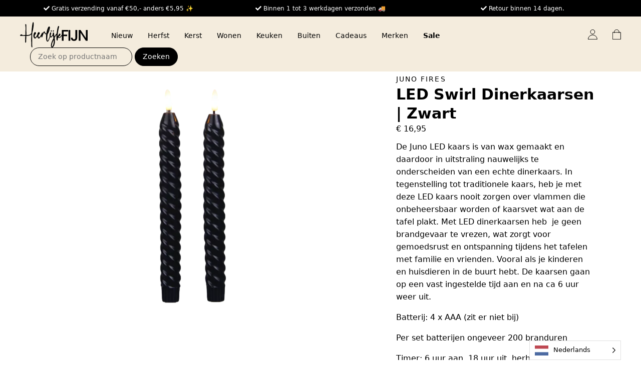

--- FILE ---
content_type: text/html; charset=UTF-8
request_url: https://heerlijkfijn.nl/led-swirl-dinerkaarsen-zwart/
body_size: 19097
content:
<!doctype html>
<html lang="nl-NL">
<head>
    <meta charset="utf-8">
    <meta http-equiv="x-ua-compatible" content="ie=edge">
    <meta name="viewport" content="width=device-width, initial-scale=1, shrink-to-fit=no">
    <meta name="theme-color" content="#FFFFFF">

    <link rel="preconnect" href="https://fonts.gstatic.com"><meta name='robots' content='index, follow, max-image-preview:large, max-snippet:-1, max-video-preview:-1' />

	<!-- This site is optimized with the Yoast SEO plugin v21.5 - https://yoast.com/wordpress/plugins/seo/ -->
	<title>Juno Fires LED Swirl Dinerkaarsen | Zwart - HeerlijkFijn</title>
	<link rel="canonical" href="https://heerlijkfijn.nl/led-swirl-dinerkaarsen-zwart/" />
	<meta property="og:locale" content="nl_NL" />
	<meta property="og:type" content="article" />
	<meta property="og:title" content="Juno Fires LED Swirl Dinerkaarsen | Zwart - HeerlijkFijn" />
	<meta property="og:url" content="https://heerlijkfijn.nl/led-swirl-dinerkaarsen-zwart/" />
	<meta property="og:site_name" content="HeerlijkFijn" />
	<meta property="article:modified_time" content="2025-11-18T21:11:07+00:00" />
	<meta property="og:image" content="https://heerlijkfijn.nl/wp-content/uploads/2023/11/Schermafbeelding-2023-11-12-202545_preview_rev_1.png" />
	<meta property="og:image:width" content="357" />
	<meta property="og:image:height" content="701" />
	<meta property="og:image:type" content="image/png" />
	<meta name="twitter:card" content="summary_large_image" />
	<script type="application/ld+json" class="yoast-schema-graph">{"@context":"https://schema.org","@graph":[{"@type":"WebPage","@id":"https://heerlijkfijn.nl/led-swirl-dinerkaarsen-zwart/","url":"https://heerlijkfijn.nl/led-swirl-dinerkaarsen-zwart/","name":"Juno Fires LED Swirl Dinerkaarsen | Zwart - HeerlijkFijn","isPartOf":{"@id":"https://heerlijkfijn.nl/#website"},"primaryImageOfPage":{"@id":"https://heerlijkfijn.nl/led-swirl-dinerkaarsen-zwart/#primaryimage"},"image":{"@id":"https://heerlijkfijn.nl/led-swirl-dinerkaarsen-zwart/#primaryimage"},"thumbnailUrl":"https://heerlijkfijn.nl/wp-content/uploads/2023/11/Schermafbeelding-2023-11-12-202545_preview_rev_1.png","datePublished":"2023-11-12T19:27:08+00:00","dateModified":"2025-11-18T21:11:07+00:00","breadcrumb":{"@id":"https://heerlijkfijn.nl/led-swirl-dinerkaarsen-zwart/#breadcrumb"},"inLanguage":"nl-NL","potentialAction":[{"@type":"ReadAction","target":["https://heerlijkfijn.nl/led-swirl-dinerkaarsen-zwart/"]}]},{"@type":"ImageObject","inLanguage":"nl-NL","@id":"https://heerlijkfijn.nl/led-swirl-dinerkaarsen-zwart/#primaryimage","url":"https://heerlijkfijn.nl/wp-content/uploads/2023/11/Schermafbeelding-2023-11-12-202545_preview_rev_1.png","contentUrl":"https://heerlijkfijn.nl/wp-content/uploads/2023/11/Schermafbeelding-2023-11-12-202545_preview_rev_1.png","width":357,"height":701},{"@type":"BreadcrumbList","@id":"https://heerlijkfijn.nl/led-swirl-dinerkaarsen-zwart/#breadcrumb","itemListElement":[{"@type":"ListItem","position":1,"name":"Home","item":"https://heerlijkfijn.nl/"},{"@type":"ListItem","position":2,"name":"Nieuw","item":"https://heerlijkfijn.nl/nieuw/"},{"@type":"ListItem","position":3,"name":"Merken","item":"https://heerlijkfijn.nl/merken/"},{"@type":"ListItem","position":4,"name":"Juno fires","item":"https://heerlijkfijn.nl/juno-fires/"},{"@type":"ListItem","position":5,"name":"LED Swirl Dinerkaarsen | Zwart"}]},{"@type":"WebSite","@id":"https://heerlijkfijn.nl/#website","url":"https://heerlijkfijn.nl/","name":"HeerlijkFijn","description":"Woonaccessoires","potentialAction":[{"@type":"SearchAction","target":{"@type":"EntryPoint","urlTemplate":"https://heerlijkfijn.nl/search/{search_term_string}"},"query-input":"required name=search_term_string"}],"inLanguage":"nl-NL"}]}</script>
	<!-- / Yoast SEO plugin. -->


<style id='wp-img-auto-sizes-contain-inline-css' type='text/css'>
img:is([sizes=auto i],[sizes^="auto," i]){contain-intrinsic-size:3000px 1500px}
/*# sourceURL=wp-img-auto-sizes-contain-inline-css */
</style>
<link rel="stylesheet" href="https://heerlijkfijn.nl/wp-content/plugins/contact-form-7/includes/css/styles.css"><style id='woocommerce-inline-inline-css' type='text/css'>
.woocommerce form .form-row .required { visibility: visible; }
/*# sourceURL=woocommerce-inline-inline-css */
</style>
<link rel="stylesheet" href="https://heerlijkfijn.nl/wp-content/plugins/weglot/dist/css/front-css.css"><link rel="stylesheet" href="https://heerlijkfijn.nl/wp-content/plugins/weglot/dist/css/new-flags.css"><link rel="stylesheet" href="https://heerlijkfijn.nl/wp-content/plugins/yith-woocommerce-ajax-product-filter-premium/assets/css/ion.range-slider.css"><link rel="stylesheet" href="https://heerlijkfijn.nl/wp-content/plugins/yith-woocommerce-ajax-product-filter-premium/assets/css/shortcodes.css"><style id='yith-wcan-shortcodes-inline-css' type='text/css'>
:root{
	--yith-wcan-filters_colors_titles: rgb(0,0,0);
	--yith-wcan-filters_colors_background: #FFFFFF;
	--yith-wcan-filters_colors_accent: rgb(71,71,71);
	--yith-wcan-filters_colors_accent_r: 71;
	--yith-wcan-filters_colors_accent_g: 71;
	--yith-wcan-filters_colors_accent_b: 71;
	--yith-wcan-color_swatches_border_radius: 100%;
	--yith-wcan-color_swatches_size: 30px;
	--yith-wcan-labels_style_background: #FFFFFF;
	--yith-wcan-labels_style_background_hover: rgb(71,71,71);
	--yith-wcan-labels_style_background_active: rgb(71,71,71);
	--yith-wcan-labels_style_text: rgb(0,0,0);
	--yith-wcan-labels_style_text_hover: #FFFFFF;
	--yith-wcan-labels_style_text_active: #FFFFFF;
	--yith-wcan-anchors_style_text: rgb(0,0,0);
	--yith-wcan-anchors_style_text_hover: rgb(71,71,71);
	--yith-wcan-anchors_style_text_active: rgb(71,71,71);
}
/*# sourceURL=yith-wcan-shortcodes-inline-css */
</style>
<link rel="stylesheet" href="https://heerlijkfijn.nl/wp-content/plugins/yith-woocommerce-ajax-search/assets/css/yith_wcas_ajax_search.css"><link rel="stylesheet" href="https://heerlijkfijn.nl/wp-content/themes/heerlijkfijn/dist/styles/main_07072854.css"><!-- WebwinkelKeur: sidebar not activated -->
<!-- This website runs the Product Feed PRO for WooCommerce by AdTribes.io plugin - version 13.0.6 -->

		<!-- Google Tag Manager -->
		<script>(function(w,d,s,l,i){w[l]=w[l]||[];w[l].push({'gtm.start':
		            new Date().getTime(),event:'gtm.js'});var f=d.getElementsByTagName(s)[0],
		        j=d.createElement(s),dl=l!='dataLayer'?'&l='+l:'';j.async=true;j.src=
		        'https://www.googletagmanager.com/gtm.js?id='+i+dl;f.parentNode.insertBefore(j,f);
		    })(window,document,'script','dataLayer','GTM-M5RZDLXN');</script>
		<!-- End Google Tag Manager -->
		
<link rel="alternate" href="https://heerlijkfijn.nl/led-swirl-dinerkaarsen-zwart/" hreflang="nl"/>
<link rel="alternate" href="https://heerlijkfijn.nl/de/led-swirl-dinerkaarsen-zwart/" hreflang="de"/>
<link rel="alternate" href="https://heerlijkfijn.nl/fr/led-swirl-dinerkaarsen-zwart/" hreflang="fr"/>
<script type="application/json" id="weglot-data">{"website":"https:\/\/heerlijkfijn.nl\/","uid":"6f1a7cd322","project_slug":"heerlijkfijn-nl","language_from":"nl","language_from_custom_flag":null,"language_from_custom_name":null,"excluded_paths":[],"excluded_blocks":[],"custom_settings":{"definitions":{"settings":[],"translations":[{"type":"XML","condition":[],"value":[{"paths":["g\\:link"],"forceURLFormat":"siteSettings","type":"URL"}]}],"origins":[],"proxy":[],"urls":[],"response":[]},"button_style":{"is_dropdown":true,"with_flags":true,"full_name":true,"with_name":true,"custom_css":"","flag_type":"rectangle_mat"},"switchers":[{"templates":{"name":"default","hash":"095ffb8d22f66be52959023fa4eeb71a05f20f73"},"location":[],"style":{"with_flags":true,"flag_type":"rectangle_mat","with_name":true,"full_name":true,"is_dropdown":true}}],"translate_email":true,"translate_search":true,"translate_amp":false,"wp_user_version":"5.2"},"pending_translation_enabled":false,"curl_ssl_check_enabled":true,"custom_css":null,"languages":[{"language_to":"de","custom_code":null,"custom_name":null,"custom_local_name":null,"provider":null,"enabled":true,"automatic_translation_enabled":true,"deleted_at":null,"connect_host_destination":null,"custom_flag":null},{"language_to":"fr","custom_code":null,"custom_name":null,"custom_local_name":null,"provider":null,"enabled":true,"automatic_translation_enabled":true,"deleted_at":null,"connect_host_destination":null,"custom_flag":null}],"organization_slug":"w-77e8f77009","api_domain":"cdn-api-weglot.com","product":"1.0","current_language":"nl","switcher_links":{"nl":"https:\/\/heerlijkfijn.nl\/led-swirl-dinerkaarsen-zwart\/","de":"https:\/\/heerlijkfijn.nl\/de\/led-swirl-dinerkaarsen-zwart\/","fr":"https:\/\/heerlijkfijn.nl\/fr\/led-swirl-dinerkaarsen-zwart\/"},"original_path":"\/led-swirl-dinerkaarsen-zwart\/"}</script>	<noscript><style>.woocommerce-product-gallery{ opacity: 1 !important; }</style></noscript>
				<script  type="text/javascript">
				!function(f,b,e,v,n,t,s){if(f.fbq)return;n=f.fbq=function(){n.callMethod?
					n.callMethod.apply(n,arguments):n.queue.push(arguments)};if(!f._fbq)f._fbq=n;
					n.push=n;n.loaded=!0;n.version='2.0';n.queue=[];t=b.createElement(e);t.async=!0;
					t.src=v;s=b.getElementsByTagName(e)[0];s.parentNode.insertBefore(t,s)}(window,
					document,'script','https://connect.facebook.net/en_US/fbevents.js');
			</script>
			<!-- WooCommerce Facebook Integration Begin -->
			<script  type="text/javascript">

				fbq('init', '726928824899283', {}, {
    "agent": "woocommerce-9.4.4-3.1.2"
});

				fbq( 'track', 'PageView', {
    "source": "woocommerce",
    "version": "9.4.4",
    "pluginVersion": "3.1.2"
} );

				document.addEventListener( 'DOMContentLoaded', function() {
					jQuery && jQuery( function( $ ) {
						// Insert placeholder for events injected when a product is added to the cart through AJAX.
						$( document.body ).append( '<div class=\"wc-facebook-pixel-event-placeholder\"></div>' );
					} );
				}, false );

			</script>
			<!-- WooCommerce Facebook Integration End -->
			<style class='wp-fonts-local' type='text/css'>
@font-face{font-family:Inter;font-style:normal;font-weight:300 900;font-display:fallback;src:url('https://heerlijkfijn.nl/wp-content/plugins/woocommerce/assets/fonts/Inter-VariableFont_slnt,wght.woff2') format('woff2');font-stretch:normal;}
@font-face{font-family:Cardo;font-style:normal;font-weight:400;font-display:fallback;src:url('https://heerlijkfijn.nl/wp-content/plugins/woocommerce/assets/fonts/cardo_normal_400.woff2') format('woff2');}
</style>
<link rel="icon" href="https://heerlijkfijn.nl/wp-content/uploads/2022/02/cropped-apple-icon-180x180-1-32x32.png" sizes="32x32">
<link rel="icon" href="https://heerlijkfijn.nl/wp-content/uploads/2022/02/cropped-apple-icon-180x180-1-192x192.png" sizes="192x192">
<link rel="apple-touch-icon" href="https://heerlijkfijn.nl/wp-content/uploads/2022/02/cropped-apple-icon-180x180-1-180x180.png">
<meta name="msapplication-TileImage" content="https://heerlijkfijn.nl/wp-content/uploads/2022/02/cropped-apple-icon-180x180-1-270x270.png">

    <meta name="facebook-domain-verification" content="qf0y2u281cxig5ei8mw4fawf7r0bto" />

    <link rel="stylesheet" href="https://use.fontawesome.com/releases/v5.15.4/css/all.css" integrity="sha384-DyZ88mC6Up2uqS4h/KRgHuoeGwBcD4Ng9SiP4dIRy0EXTlnuz47vAwmeGwVChigm" crossorigin="anonymous">

    <script>
      window.nonce = 'e3820fe276';
      window.ajax = 'https://heerlijkfijn.nl/wp-admin/admin-ajax.php';
    </script>

    <script async src="https://www.googletagmanager.com/gtag/js?id=AW-10847309851"></script>

    <script>
      window.dataLayer = window.dataLayer || [];
      function gtag(){dataLayer.push(arguments);}
      gtag('js', new Date());

      gtag('config', 'AW-10847309851');
    </script>

    <style>
        .filter-color {
            margin-top:  20px !important;
        }

        .yith-wcan-filters .yith-wcan-filter .filter-items .filter-item.filter-has-4-column {
            width:  35px;
        }

        .yith-wcan-filters .yith-wcan-filter .filter-items .filter-item.color .term-color {
            border:  2px solid #eee;
        }

        .navbar-search {
            margin-left: 20px;
            margin-bottom: -10px;
        }

        .navbar-search input[type="search"] {
            border: 1px solid #000;
            background: none;
            color: #000;
            border-radius: 25px;
            padding: 7px 15px;
            font-size: 14px;
        }

        .navbar-search input[type=submit] {
            background: #000;
            color: #fff;
            border-radius: 25px;
            padding: 7px 15px;
            border: 1px solid #000;
            font-size: 14px;
        }

        .navbar-search.mobile {
            display: none;
        }

        @media (max-width: 1210px) {
           .navbar-search input[type="search"] {
                max-width: 120px;
           }

        }

        @media (max-width: 900px) {
            .navbar-search {
                display: none;
            }

            .navbar-search.mobile {
                display: block;
                margin: 10px 0px 100px 0px;
            }

            .navbar-search input[type="search"] {
                max-width: 100%;
                width: calc(100% - 90px);
            }
        }
    </style>
</head>


<body class="wp-singular product-template-default single single-product postid-7105 wp-theme-heerlijkfijnresources t- has-topbar theme-heerlijkfijn/resources woocommerce woocommerce-page woocommerce-no-js yith-wcan-pro led-swirl-dinerkaarsen-zwart app-data index-data singular-data single-data single-product-data single-product-led-swirl-dinerkaarsen-zwart-data">

    
    
        
    <nav class="c-navbar fixed-top" data-navbar>

      <div class="c-topbar">
      <div class="container-fluid">
        <div class="c-topbar__text c-shop-usps-slider swiper-container" data-shop-usps-slider>
          <div class="c-shop-usps-slider__wrapper swiper-wrapper">
                                      <div class="c-shop-usps-slider__slide swiper-slide"><i class="fas fa-check"></i> Gratis verzending vanaf €50,- anders €5,95 ✨</div>
                                      <div class="c-shop-usps-slider__slide swiper-slide"><i class="fas fa-check"></i> Binnen 1 tot 3 werkdagen verzonden 🚚</div>
                                      <div class="c-shop-usps-slider__slide swiper-slide"><i class="fas fa-check"></i> Retour binnen 14 dagen.</div>
                                      <div class="c-shop-usps-slider__slide swiper-slide"><i class="fas fa-check"></i> Wij verzenden naar Nederland, België en Duitsland</div>
                      </div>
        </div>
      </div>
    </div>
  
  <div class="container-fluid">
    <div class="c-navbar__inner">
      <div class="col col-md-auto d-flex d-md-none">
        <button class="c-navbar-toggle" type="button" data-navbar-toggle>
          <span class="visually-hidden">Toggle navigation</span>
          <div class="c-nav-icon">
            <span class="c-nav-icon__item c-nav-icon__item--first"></span>
            <span class="c-nav-icon__item c-nav-icon__item--middle"></span>
            <span class="c-nav-icon__item c-nav-icon__item--last"></span>
          </div>
        </button>
      </div>
        <a class="c-navbar-brand col col-md-auto" href="https://heerlijkfijn.nl/">
          <span class="visually-hidden">HeerlijkFijn</span>
          <div class="c-navbar-logo">
            <svg xmlns="http://www.w3.org/2000/svg" xmlns:xlink="http://www.w3.org/1999/xlink" width="343px" height="129px" viewBox="0 0 343 129" version="1.1" class="">
    <title>HEERLIJKFIJN_LOGO_ZWART</title>
    <g id="Page-1" stroke="none" stroke-width="1" fill="none" fill-rule="evenodd">
        <g id="HEERLIJKFIJN_LOGO_ZWART" fill="#000000" fill-rule="nonzero">
            <g id="Group">
                <path d="M62.3,52.5 L63.7,48 C68.1,33.4 71.3,5.2 68.2,1.7 C67.7,1.1 67.1,0.8 66.4,0.9 C65.8,1 65.2,1.4 64.9,2 C62.9,5.1 59.5,30 58.1,51.4 L57.9,55.1 L56.3,57.4 C53.6,61.4 50.2,63.8 45.8,64.9 C43.9,65.3 37.3,66 34,66 L32.2,66 L32,41.8 L32,15.3 C32.1,14 31.8,12.9 31.1,12.2 C30.5,11.6 29.8,11.3 28.9,11.3 C27.9,11.3 27,11.8 26.5,12.6 C25.9,13.6 26,15 26.7,16.3 C27.7,18.4 28,28 27.5,47.2 C27.2,60.6 27.1,64.7 27,65.9 C25.5,66 20.8,66.1 19.1,66.2 C15.4,66.3 12.7,66.4 11.7,66.3 C11.9,65.5 11.7,64.6 11.1,64 C10.1,62.9 8.3,62.5 6.5,62.9 C3.9,63.4 1.2,65 0.5,66.6 C0.1,67.5 0.1,68.5 0.5,69.3 C0.8,69.9 1.3,70.3 1.8,70.5 L2,70.5 C3.1,70.5 8.7,70.5 14.9,70.4 C21.1,70.2 25.3,70.2 26.6,70.3 C26.6,71.4 26.6,74.7 26.2,79.2 C25.7,88.9 25.5,100.2 26.1,102.5 C26.4,103.5 27.1,104.2 27.9,104.5 C28.6,104.7 29.3,104.5 29.9,104 C30.9,103.2 31.1,100 31.5,81.8 L31.6,70.4 L36.8,70.1 C40.1,70.1 43.7,69.6 45.3,69.3 C50.2,68.3 54.3,65.7 57.3,61.8 L57.1,67 C56.6,78 56.8,111.3 57.2,118.2 C57.6,125.1 57.8,126.3 58.9,127.4 C59.2,127.7 59.8,128.3 60.6,128.3 C61,128.3 61.5,128.1 62,127.6 C62.3,127.1 62.4,126.3 62.1,122.3 C61.4,115.5 61.2,72.8 61.7,62.1 L62.3,52.5 Z M65.1,19.1 C64.8,24.4 64.2,29.8 63.5,34.9 C63.8,29.9 64.5,23.9 65.1,19.1 Z" id="Shape"/>
                <path d="M156.8,47.9 C157.3,48.3 157.9,48.5 158.5,48.5 C159.1,48.5 159.6,48.3 160.1,47.9 C161.1,47.1 161.9,45.4 161.1,43.4 L160.8,43 L160.7,43 C160.4,42.7 159.8,42.4 159.2,42.4 C158.1,42.3 156.7,42.7 156.3,43.5 C155.7,44.3 155.5,45.1 155.7,45.9 C155.7,46.8 156.2,47.4 156.8,47.9 Z" id="Path"/>
                <path d="M167.3,47.9 C167.8,48.3 168.4,48.5 169,48.5 C169.6,48.5 170.1,48.3 170.6,47.9 C171.6,47.1 172.4,45.4 171.5,43.4 C171.2,42.8 170.4,42.4 169.4,42.4 C168.4,42.4 167.1,42.7 166.6,43.5 C165.7,45.2 166,46.9 167.3,47.9 Z" id="Path"/>
                <path d="M212.1,64.1 C209.4,67.9 206.8,71.4 204.9,73.6 C203.2,75.5 201.4,76.7 199.6,77.1 C198.4,77.3 196.3,76.5 195.1,75.3 L194.9,75.1 L196.6,73.9 C201,71 204.2,67.2 205,63.8 C205.4,62.1 205,60.5 204.1,59.6 C203.4,58.9 202.3,58.6 201.2,58.9 C199.4,59.3 196.1,63.2 194.1,66.8 C193.2,68.5 192.5,69.6 192.3,69.9 C192,70 191.6,70.4 190.6,71.2 C190.4,71.4 190.2,71.5 190.1,71.7 C190.4,67.6 191,62.7 191.7,57.6 C191.8,57.3 191.9,57 191.8,56.7 C193.2,46.5 195.2,35.7 197.1,28.2 C197.5,26.9 198.4,23.4 198.4,22.8 C198.4,21.5 197.1,20.4 195.5,20.4 C193.7,20.4 192.5,22.7 191.4,26 C189.9,30.4 187.7,42.3 186.3,54.4 C186.2,55.5 186,56.6 185.9,57.7 C182.4,61.1 178.5,67.1 176.6,70.2 L176.2,70.9 C175.5,72 175,72.9 174.6,73.5 C173.9,69.9 172.7,61.5 172.6,58.7 C172.4,55.7 172.3,54.8 171.3,54 C170.7,53.3 170.1,53 169.4,53 C169.4,53 169.4,53 169.4,53 C168.7,53 168,53.4 167.2,54.2 C166.2,55.4 165.8,56.7 166.4,61.8 C163.8,66.6 159.3,72.8 157.3,73.8 C156.8,74.1 156.6,74.2 156.6,74.2 C156.6,74.2 156.5,74.2 156.3,74 C156,73.7 155.2,72.5 155.7,67.5 L155.7,67.2 C155.8,66.6 155.8,66.2 155.9,65.8 C156.6,63.3 157.1,61.2 157.2,60 C157.3,59.7 157.3,59.5 157.4,59.2 C158.6,55.5 158.9,53.8 157.1,52.9 C156.3,52.4 155.4,52.4 154.6,52.8 C152,54.2 150.1,60.1 150.1,66.5 C150.1,68.6 150.3,70.5 150.7,72.1 C148.1,79.7 145.5,86.3 143.7,90.1 C142,93.7 140.6,95 139.9,95 C139.9,95 139.9,95 139.9,95 C139.7,95 139.4,94.8 139.2,94.4 C137.5,91.2 137.6,78.3 139.5,64.5 C139.9,61.3 140,61 141.4,59 C146.7,51.9 152.4,33.8 151.5,26.6 C151.2,24.5 150.2,23 148.7,22.6 C147.5,22.2 146.1,22.7 144.9,24 C141.6,27.4 137.5,38.3 135.2,49.9 C135,51 134.8,51.8 134.7,52.6 C134.4,54 134.2,54.9 134,55.5 C133.9,56.1 133.8,56.7 133.7,57.2 C132.8,57.7 131.9,58.1 131,58.2 C130.1,58.4 129,58.2 127.5,53.2 C126.7,50.6 125.6,49 124.3,48.4 C123.4,48 122.5,48 121.4,48.5 C119.6,49.3 118.4,50.9 115.9,56.2 C115.3,57.4 114.9,58.2 114.6,58.7 C114.5,58.6 114.4,58.4 114.3,58.3 C115.5,55.7 115.7,55.1 115.1,54.4 L115.1,54 L114.9,53.8 C114.6,53.6 114.2,53.2 113.7,53.3 C113,53.4 112.6,54 111,57 C110.6,57.1 110.3,57.3 110,57.6 C109.3,58.2 108.8,59.7 108.4,61.7 C106.9,64.2 105,67.2 103.8,69.1 C100.7,73.7 97.3,78.6 95.7,78.6 C95.7,78.6 95.7,78.6 95.7,78.6 C95.3,78.6 94.8,78.1 94.3,77.2 C93.7,76.1 93.6,75.6 93.6,71.6 C93.6,68.8 93.7,66.3 93.9,65.5 C93.9,65.2 94,64.5 94.1,64.4 C94.1,64.4 94.2,64.4 94.5,64.4 C95.7,64.4 96.9,63.7 97.9,62.3 C99.6,60.1 100.3,57 99.6,54.6 C99.2,53.1 98.2,52 96.9,51.5 C95.5,51 94,51.3 92.7,52.2 C90.2,53.9 88,59.7 87.2,65.4 C86.3,66.8 85.5,68.1 84.8,69.1 C81.7,73.7 78.3,78.6 76.7,78.6 C76.7,78.6 76.7,78.6 76.7,78.6 C76.3,78.6 75.8,78.1 75.3,77.2 C74.7,76.1 74.6,75.6 74.6,71.6 C74.6,68.8 74.7,66.3 74.9,65.5 C74.9,65.2 75,64.5 75.1,64.4 C75.1,64.4 75.2,64.4 75.5,64.4 C76.7,64.4 77.9,63.7 78.9,62.3 C80.6,60.1 81.3,57 80.6,54.6 C80.2,53.1 79.2,52 77.9,51.5 C76.5,51 75,51.3 73.7,52.2 C70,54.7 66.9,66.3 68.2,73.1 C68.9,77.5 71,81.4 73.7,82.9 C75.4,83.6 75.8,83.6 76,83.6 C77.4,83.6 79.7,82.3 81.3,80.6 C82.7,79.1 84.9,76.1 87.1,72.6 C87.1,72.8 87.1,73 87.2,73.1 C87.9,77.5 90,81.4 92.7,82.9 C94.4,83.6 94.8,83.6 95,83.6 C96.4,83.6 98.7,82.3 100.3,80.6 C102.1,78.7 104.9,74.6 107.7,70.1 C107.7,70.6 107.7,71.1 107.7,71.5 C107.7,75 108.1,76.5 109.3,77.3 C109.7,77.5 110.1,77.6 110.6,77.6 C111.1,77.6 111.5,77.5 111.9,77.2 C112.2,77 112.5,76.8 114.6,70.4 C118,60 121.4,53.7 122.6,52.9 C122.7,53.2 123,53.7 123.2,54.4 C124.1,57.1 126.1,60.1 127.7,61.1 C128.4,61.5 129.7,61.8 130.5,61.8 C131.3,61.8 132.2,61.6 133.1,61.3 C132.5,65 132.2,68.6 132.1,72.1 L132.1,74.6 C131.6,85 133.3,96.6 137.5,98.6 C138.3,99 138.9,99.2 139.4,99.2 C139.9,99.2 140.5,99 141.2,98.7 C143.1,97.9 144.9,95.5 146.7,91.4 C148,88.4 150.3,82.3 152.5,76.2 C153,76.9 153.6,77.4 154.2,77.7 C154.9,78.1 155.6,78.2 156.4,78.2 C158.3,78.2 160.2,77.1 161.9,75 C163.5,73 165.5,70.2 167.2,67.4 C167.6,69.8 168,72.6 168.6,75.9 L169.6,82.1 L168.2,84.8 C165.8,89.1 161.8,98 160.4,101.9 C156,114.4 155.6,123.4 159.3,127.4 C160.5,128.5 161.1,128.8 162.5,128.8 C164.8,128.8 165.9,128.2 167.9,126.2 C170.3,123.9 172.2,120.7 173.8,116.3 C176.3,109.3 177.1,102.4 176.7,93.2 C176.7,90.1 176.3,86.1 176,83.3 L175.5,79.7 L178.2,75.1 C180.8,70.6 183.1,67 185.2,64.2 C183.9,79.1 184.5,90.4 186.9,93.1 C187.5,93.7 188.1,94.1 188.7,94.1 C188.9,94.1 189,94.1 189.2,94 C190.3,93.6 191,92 191.2,89 C191.6,85.3 192.5,80.4 193,78.9 L194.4,79.5 C196.9,80.8 198.9,81 201.5,80.1 C204.7,79 207.3,76.5 212.2,69.6 L212.2,95 L221.1,95 L221.1,71.2 L239.1,71.2 L239.1,64 L221.1,64 L221.1,48 L244.2,48 L244.2,40.7 L212.2,40.7 L212.2,64.1 L212.1,64.1 Z M142.5,47.6 C143.5,42.8 145.6,35.8 147,32.2 C146.5,36 144.7,42.6 142.1,49.5 C142.2,48.9 142.4,48.2 142.5,47.6 Z M95,60.6 C95.2,59.9 95.6,58.9 95.7,58.5 C95.7,58.4 95.8,58.3 95.9,58.2 C95.9,58.7 95.7,59.4 95.4,60.1 C95.3,60.4 95.2,60.6 95,60.9 L95,60.6 Z M76,60.6 C76.2,59.9 76.6,58.9 76.7,58.5 C76.7,58.4 76.8,58.3 76.9,58.2 C76.9,58.7 76.7,59.4 76.4,60.1 C76.3,60.4 76.2,60.6 76,60.9 L76,60.6 Z M170.8,103.6 L170.8,103.6 C170,112.1 167.1,120.5 164.1,123.2 C163.5,123.7 162.9,124.2 162.8,124.3 C162.7,124.3 162.6,124.2 162.4,123.9 C160.8,122.1 161,114.5 164.3,105.1 C166.4,99.3 169.4,92.8 170.7,90.4 C171.1,93.3 171.2,99.8 170.8,103.6 Z" id="Shape"/>
                <rect id="Rectangle" x="246" y="40.6" width="8.9" height="54.4"/>
                <path d="M281,79.8 C281,82.1 280.4,84 279.2,85.5 C278,86.9 276.3,87.7 274,87.7 C271.7,87.7 270,87 268.8,85.6 C267.6,84.2 267,82.3 267,79.9 L258,79.9 C258,84.8 259.5,88.6 262.4,91.4 C265.3,94.2 269.2,95.6 274,95.6 C278.8,95.6 282.7,94.2 285.6,91.4 C288.5,88.6 290,84.7 290,79.9 L290,40.6 L281,40.6 L281,79.8 Z" id="Path"/>
                <polygon id="Path" points="333.9 40.6 333.9 81.1 307.1 40.6 298.2 40.6 298.2 95 307.1 95 307.1 54.4 333.9 95 342.9 95 342.9 40.6"/>
            </g>
        </g>
    </g>
</svg>
          </div>
        </a>
      <div class="c-navbar-collapse" data-navbar-collapse>
        <div class="c-navbar-collapse__inner">
          <div class="c-navbar-menu" data-navbar-menu>
                          <ul id="menu-main-menu" class="navbar-nav"><li class="active nav-item menu-item menu-nieuw"><a class="nav-link" href="https://heerlijkfijn.nl/nieuw/">Nieuw</a></li>
<li class="nav-item menu-item menu-herfst"><a class="nav-link" href="https://heerlijkfijn.nl/herfst/">Herfst</a></li>
<li class="nav-item menu-item menu-kerst"><a class="nav-link" href="https://heerlijkfijn.nl/kerst/">Kerst</a></li>
<li class="current-product-ancestor nav-item menu-item menu-wonen"><a class="nav-link" href="https://heerlijkfijn.nl/woonaccessoires/">Wonen</a></li>
<li class="nav-item menu-item menu-keuken"><a class="nav-link" href="https://heerlijkfijn.nl/keuken/">Keuken</a></li>
<li class="nav-item menu-item menu-buiten"><a class="nav-link" href="https://heerlijkfijn.nl/buiten/">Buiten</a></li>
<li class="nav-item menu-item menu-cadeaus"><a class="nav-link" href="https://heerlijkfijn.nl/cadeaus/">Cadeaus</a></li>
<li class="current-product-ancestor nav-item menu-item menu-merken"><a class="nav-link" href="https://heerlijkfijn.nl/merken/">Merken</a></li>
<li class="nav-item menu-item menu-sale"><a class="nav-link" href="https://heerlijkfijn.nl/sale/"><strong>Sale</strong></a></li>
</ul>
            
            <div class="navbar-search mobile">
              
<div class="yith-ajaxsearchform-container">
	<form role="search" method="get" id="yith-ajaxsearchform" action="https://heerlijkfijn.nl/">
		<div>
			<label class="screen-reader-text" for="yith-s">Zoeken naar:</label>
			<input type="search" value="" name="s" id="yith-s" class="yith-s" placeholder="Zoek op productnaam..." data-loader-icon="" data-min-chars="3" />
			<input type="submit" id="yith-searchsubmit" value="Zoeken" />
			<input type="hidden" name="post_type" value="product" />
					</div>
	</form>
</div>

            </div>
          </div>
        </div>
      </div>

      <div class="c-navbar-buttons col col-md-auto">
        <ul id="shop-main-menu" class="navbar-nav d-flex flex-row">
          <li class="nav-item menu-item menu-account">
            <a class="nav-link nav-icon" href="https://heerlijkfijn.nl/mijn-account/">
              <svg xmlns="http://www.w3.org/2000/svg" fill="none" viewBox="0 0 19 20" width="19" height="20" class="">
  <g stroke="currentColor" stroke-miterlimit="10">
    <path d="M.364 19.636a9.055 9.055 0 0 1 18.101 0H.364ZM9.41 9.076A4.356 4.356 0 1 0 9.412.364a4.356 4.356 0 0 0 0 8.712Z"/>
  </g>
</svg>
            </a>
          </li>
          <li class="nav-item menu-item menu-cart">
            <a class="nav-link nav-icon" href="#!" data-cart-open>
              <svg xmlns="http://www.w3.org/2000/svg" fill="none" viewBox="0 0 17 20" width="17" height="20" class="">
  <g stroke="currentColor" stroke-miterlimit="10">
    <path d="M16.388 5.749H.328v13.917h16.06V5.749Z"/>
    <path d="M13.176 7.086V5.12a4.818 4.818 0 1 0-9.636 0v1.966"/>
  </g>
</svg>
              <div class="nav-icon__badge" data-cart-amount></div>
            </a>
          </li>
        </ul>
      </div>

      <div class="navbar-search">
        
<div class="yith-ajaxsearchform-container">
	<form role="search" method="get" id="yith-ajaxsearchform" action="https://heerlijkfijn.nl/">
		<div>
			<label class="screen-reader-text" for="yith-s">Zoeken naar:</label>
			<input type="search" value="" name="s" id="yith-s" class="yith-s" placeholder="Zoek op productnaam..." data-loader-icon="" data-min-chars="3" />
			<input type="submit" id="yith-searchsubmit" value="Zoeken" />
			<input type="hidden" name="post_type" value="product" />
					</div>
	</form>
</div>

      </div>
      
    </div>
  </div>
</nav>

    <div class="o-wrap" role="document">

      <main class="o-main">
            
      
    <section class="o-section o-section--product-info">
      <div class="container-fluid-product-info">
        <div class="row g-0">
          <div class="col-12 col-image-slider">
            <div class="c-product-image-slider">
  <div class="c-product-image-slider__inner swiper-container" data-product-slider>
    <div class="c-product-image-slider__wrapper swiper-wrapper">
      
        
                            
                        <div class="c-product-image-slider__slide swiper-slide" data-image="7106" data-index="0">
              <div class="inner-image" style="background:url(https://heerlijkfijn.nl/wp-content/uploads/2023/11/Schermafbeelding-2023-11-12-202545_preview_rev_1.png) center center no-repeat;background-size: contain;">
                <img src="" alt="LED Swirl Dinerkaarsen | Zwart -  Juno Fires " class="product-image" srcset="" sizes="(max-width: 357px) 100vw, 357px" loading="lazy">
              </div>
            </div>
            
                            </div>
    <div class="c-product-image-slider__pagination">
    </div>
      </div>
</div>

<script type="application/ld+json">
{
  "@context": "https://schema.org/",
  "@type": "Product",
  "name": "LED Swirl Dinerkaarsen | Zwart",
  "image": [
    "https://heerlijkfijn.nl/wp-content/uploads/2023/11/Schermafbeelding-2023-11-12-202545_preview_rev_1.png"
   ],
  "description": "<p>De Juno LED kaars is van wax gemaakt en daardoor in uitstraling nauwelijks te onderscheiden van een echte dinerkaars. In tegenstelling tot traditionele kaars, heb je met deze LED kaars nooit zorgen over vlammen die onbeheersbaar worden of kaarsvet wat aan de tafel plakt. Met LED dinerkaarsen heb  je geen brandgevaar te vrezen, wat zorgt voor gemoedsrust en ontspanning tijdens het tafelen met familie en vrienden. Vooral als je kinderen en huisdieren in de buurt hebt. De kaarsen gaan op een vast ingestelde tijd aan en na ca 6 uur weer uit.</p>
<p>Batterij: 4 x AAA (zit er niet bij)</p>
<p>Per set batterijen ongeveer 200 branduren</p>
<p>Timer: 6 uur aan, 18 uur uit, herhalen</p>
",
  "sku": "6097146073047",
  "mpn": "6097146073047",
  "brand": {
    "@type": "Brand",
    "name": "Juno Fires"
  },
  "offers": {
    "@type": "Offer",
    "url": "https://heerlijkfijn.nl/led-swirl-dinerkaarsen-zwart/",
    "priceCurrency": "EUR",
    "priceValidUntil": "2027-01-21",
    "price": "16.95",
    "itemCondition": "https://schema.org/NewCondition",
    "availability": "https://schema.org/InStock"
  }
}
</script>          </div>
          <div class="col-12 col-lg">
            <div class="c-product-info">

    <a href="https://heerlijkfijn.nl/juno-fires/" style="text-decoration: none;" class="c-product-info__category u-pretitle">Juno Fires</a>
  
  <h1 class="c-product-info__title">LED Swirl Dinerkaarsen | Zwart</h1>

  <div class="price"><span class="woocommerce-Price-amount amount"><bdi><span class="woocommerce-Price-currencySymbol">&euro;</span>&nbsp;16,95</bdi></span></div>


      <div class="c-product-info__description">
      <p>De Juno LED kaars is van wax gemaakt en daardoor in uitstraling nauwelijks te onderscheiden van een echte dinerkaars. In tegenstelling tot traditionele kaars, heb je met deze LED kaars nooit zorgen over vlammen die onbeheersbaar worden of kaarsvet wat aan de tafel plakt. Met LED dinerkaarsen heb  je geen brandgevaar te vrezen, wat zorgt voor gemoedsrust en ontspanning tijdens het tafelen met familie en vrienden. Vooral als je kinderen en huisdieren in de buurt hebt. De kaarsen gaan op een vast ingestelde tijd aan en na ca 6 uur weer uit.</p>
<p>Batterij: 4 x AAA (zit er niet bij)</p>
<p>Per set batterijen ongeveer 200 branduren</p>
<p>Timer: 6 uur aan, 18 uur uit, herhalen</p>

    </div>
  
  <ul class="c-product-info__accordion" data-collapsable-group>
                  <li class="c-product-info__accordion__item has-badge" data-collapsable>
          <div class="c-product-info__accordion__trigger" data-collapsable-trigger>
            <div class="c-product-info__accordion__trigger__label">
              Afmetingen
            </div>
            <div class="c-product-info__accordion__trigger__icon">
              <svg xmlns="http://www.w3.org/2000/svg" width="11" height="6" viewBox="0 0 11 6" fill="none" class="">
  <path d="M10.1904 1.34595L5.5005 5.30806L0.80957 1.34595" stroke="currentColor" stroke-miterlimit="10"/>
</svg>
            </div>
          </div>
          <div class="c-product-info__accordion__panel" data-collapsable-target>
            <p>Hoogte: 25 cm</p>
<p>Diameter: 2 cm</p>

          </div>
        </li>
            </ul>
  
   
    <div class="in-stock"><div class="round"></div> Op voorraad</div>
    

    <div class="c-product-info__order">
    <form action="" data-product-order>
            <input name="product" class="hide" value="product-id-7105">
      
      <button type="submit" class="c-product-info__order__submit btn btn-" data-product-order-submit>
        <div class="btn-loader"></div>
        In winkelmand
      </button>

    </form>
  </div> 

  
        
    
  <div class="add_personal_card"><i class="fas fa-heart"></i> Voeg een persoonlijk kaartje toe</div>

  <div class="usps-product">
              <div class="usp-product"><i class="fas fa-check"></i> Gratis verzending vanaf €50,- anders €5,95 ✨</div>
              <div class="usp-product"><i class="fas fa-check"></i> Binnen 1 tot 3 werkdagen verzonden 🚚</div>
              <div class="usp-product"><i class="fas fa-check"></i> Retour binnen 14 dagen.</div>
              <div class="usp-product"><i class="fas fa-check"></i> Wij verzenden naar Nederland, België en Duitsland</div>
    
    <iframe src="https://dashboard.webwinkelkeur.nl/webshops/widget_html?id=1214821&layout=new_button-stars&theme=light&color=%23f4ecdd&show=yes&view=slider&amount=6&width=manual&width_amount=270px&height=45px&interval=5000&language=nld" scrolling="no" class="wwk-widget-iframe wwk-widget--new_button-stars wwk-widget--new_button-stars--light wwk-widget--has-tooltip--default" style="border: 0; height: 45px!important; width: 270px!important;"></iframe>

      <div class="c-footer-payment-icons row g-0">
        <div class="c-footer-payment-icons__label col-auto">Veilig betalen met:</div>
        <ul class="c-footer-payment-icons__list c-payment-icon-list col-auto">
          <li class="c-payment-icon-list__item">
            <img width="19" height="18" class="c-payment-icon" src="https://heerlijkfijn.nl/wp-content/themes/heerlijkfijn/dist/images/payment-icons/ideal_7224c0b6.png" alt="Betaal met iDeal">
          </li>
          <!-- <li class="c-payment-icon-list__item">
            <img width="60" height="18" class="c-payment-icon" src="https://heerlijkfijn.nl/wp-content/themes/heerlijkfijn/dist/images/payment-icons/paypal_c760e6de.png" alt="Betaal met PayPal">
          </li> -->
          <li class="c-payment-icon-list__item">
            <img width="33" height="18" class="c-payment-icon" src="https://heerlijkfijn.nl/wp-content/themes/heerlijkfijn/dist/images/payment-icons/visa_72e9490f.png" alt="Betaal met Visa">
          </li>
          <li class="c-payment-icon-list__item">
            <img width="23" height="18" class="c-payment-icon" src="https://heerlijkfijn.nl/wp-content/themes/heerlijkfijn/dist/images/payment-icons/mastercard_ff2cf99e.png" alt="Betaal met MasterCard">
          </li> 
          <li class="c-payment-icon-list__item">
            <img width="49" height="18" class="c-payment-icon" src="https://heerlijkfijn.nl/wp-content/themes/heerlijkfijn/dist/images/payment-icons/klarna_2bd19f33.png" alt="Betaal met Klarna">
          </li>
          <li class="c-payment-icon-list__item">
            <img width="26" height="18" class="c-payment-icon" src="https://heerlijkfijn.nl/wp-content/themes/heerlijkfijn/dist/images/payment-icons/bancontact_40e5462b.png" alt="Betaal met Bancontact">
          </li>
        </ul>
      </div>

  </div>

</div>
          </div>
        </div>
      </div>
    </section>

    
          <section class="o-section o-section--product-related">
    <div class="container-fluid">
      <div class="c-product-related">
                            <h1 class="c-product-related__title fs-h1-sm">Andere bekeken ook</h1>
                <div class="c-product-related-slider swiper-container" data-product-related-slider>
          <div class="c-product-related-slider__wrapper swiper-wrapper">
                          <div class="c-product-related-slider__slide swiper-slide">
                <div class="product type-product post-7116 status-publish first instock product_cat-juno-fires product_cat-led-kaarsen has-post-thumbnail taxable shipping-taxable purchasable product-type-simple">
  <a href="https://heerlijkfijn.nl/led-kerstboom-wit-goud-klein/" class="c-product-card">
    <div class="c-product-card__thumbnail">
      <div class="product-image">
        <img src="https://heerlijkfijn.nl/wp-content/uploads/2023/11/witgoud-klein_preview_rev_1.png" data-id="" alt="LED Kerstboom Wit Goud | Groot | Juno Fires" title="LED Kerstboom Wit Goud | Groot | Juno Fires" class="c-product-card__image img-fluid">
      </div>
    </div>
    <div class="c-product-card__body">
      <h3 class="c-product-card__title">
        LED Kerstboom Wit Goud | Groot
      </h3>

            <div class="c-product-card__subtitle">
        Juno Fires
      </div>
      
      <div class="c-product-card__price">
        <span class="woocommerce-Price-amount amount"><bdi><span class="woocommerce-Price-currencySymbol">&euro;</span>&nbsp;15,95</bdi></span>
      </div>
      <!-- <button type="button" class="c-product-card__button btn btn-outline-grey">Bekijk product</button> -->
    </div>
  </a>
</div>
              </div>
                          <div class="c-product-related-slider__slide swiper-slide">
                <div class="product type-product post-7072 status-publish instock product_cat-juno-fires product_cat-led-kaarsen has-post-thumbnail taxable shipping-taxable purchasable product-type-simple">
  <a href="https://heerlijkfijn.nl/led-dinerkaarsen-wit-goud/" class="c-product-card">
    <div class="c-product-card__thumbnail">
      <div class="product-image">
        <img src="https://heerlijkfijn.nl/wp-content/uploads/2023/11/Schermafbeelding-2023-11-09-092327_preview_rev_1.png" data-id="" alt="LED Dinerkaarsen | Wit Goud | Juno Fires" title="LED Dinerkaarsen | Wit Goud | Juno Fires" class="c-product-card__image img-fluid">
      </div>
    </div>
    <div class="c-product-card__body">
      <h3 class="c-product-card__title">
        LED Dinerkaarsen | Wit Goud
      </h3>

            <div class="c-product-card__subtitle">
        Juno Fires
      </div>
      
      <div class="c-product-card__price">
        <span class="woocommerce-Price-amount amount"><bdi><span class="woocommerce-Price-currencySymbol">&euro;</span>&nbsp;16,45</bdi></span>
      </div>
      <!-- <button type="button" class="c-product-card__button btn btn-outline-grey">Bekijk product</button> -->
    </div>
  </a>
</div>
              </div>
                          <div class="c-product-related-slider__slide swiper-slide">
                <div class="product type-product post-7107 status-publish instock product_cat-juno-fires product_cat-led-kaarsen has-post-thumbnail taxable shipping-taxable purchasable product-type-simple">
  <a href="https://heerlijkfijn.nl/led-dinerkaarsen-wit-2/" class="c-product-card">
    <div class="c-product-card__thumbnail">
      <div class="product-image">
        <img src="https://heerlijkfijn.nl/wp-content/uploads/2023/10/Schermafbeelding-2023-10-16-200210_preview_rev_1.png" data-id="" alt="LED Dinerkaarsen | Wit | Juno Fires" title="LED Dinerkaarsen | Wit | Juno Fires" class="c-product-card__image img-fluid">
      </div>
    </div>
    <div class="c-product-card__body">
      <h3 class="c-product-card__title">
        LED Dinerkaarsen | Wit
      </h3>

            <div class="c-product-card__subtitle">
        Juno Fires
      </div>
      
      <div class="c-product-card__price">
        <span class="woocommerce-Price-amount amount"><bdi><span class="woocommerce-Price-currencySymbol">&euro;</span>&nbsp;16,45</bdi></span>
      </div>
      <!-- <button type="button" class="c-product-card__button btn btn-outline-grey">Bekijk product</button> -->
    </div>
  </a>
</div>
              </div>
                          <div class="c-product-related-slider__slide swiper-slide">
                <div class="product type-product post-7109 status-publish last instock product_cat-juno-fires product_cat-led-kaarsen has-post-thumbnail taxable shipping-taxable purchasable product-type-simple">
  <a href="https://heerlijkfijn.nl/led-kerstboom-zwart-groot/" class="c-product-card">
    <div class="c-product-card__thumbnail">
      <div class="product-image">
        <img src="https://heerlijkfijn.nl/wp-content/uploads/2023/11/zwart-groot_preview_rev_1.png" data-id="" alt="LED Kerstboom Zwart | Groot | Juno Fires" title="LED Kerstboom Zwart | Groot | Juno Fires" class="c-product-card__image img-fluid">
      </div>
    </div>
    <div class="c-product-card__body">
      <h3 class="c-product-card__title">
        LED Kerstboom Zwart | Groot
      </h3>

            <div class="c-product-card__subtitle">
        Juno Fires
      </div>
      
      <div class="c-product-card__price">
        <span class="woocommerce-Price-amount amount"><bdi><span class="woocommerce-Price-currencySymbol">&euro;</span>&nbsp;15,95</bdi></span>
      </div>
      <!-- <button type="button" class="c-product-card__button btn btn-outline-grey">Bekijk product</button> -->
    </div>
  </a>
</div>
              </div>
                      </div>
        </div>
      </div>
    </div>
  </section>

    
          <section class="o-section o-section--product-usps text-center">
    <div class="container-fluid-lg">
              <div class="c-usps c-usps--product-detail">
          <div class="row gy-5">
                                        <div class="col-12 col-md-4">
                  <div class="c-usp">
                    <div class="row">
                      <div class="col-3 c-usp__icon">
                        <i class="fas fa-truck"></i>
                      </div>

                      <div class="col-9">
                        <h4>Snelle bezorging</h4>
                        <p class="c-usp__text">
                          Binnen 1 tot 3 werkdagen verzonden 🚚
                        </p>
                      </div>
                  </div>
                </div>
              </div>
                                        <div class="col-12 col-md-4">
                  <div class="c-usp">
                    <div class="row">
                      <div class="col-3 c-usp__icon">
                        <i class="fas fa-box-open"></i>
                      </div>

                      <div class="col-9">
                        <h4>Gratis verzending</h4>
                        <p class="c-usp__text">
                          Gratis verzending vanaf €50,- anders €5,95.
                        </p>
                      </div>
                  </div>
                </div>
              </div>
                                        <div class="col-12 col-md-4">
                  <div class="c-usp">
                    <div class="row">
                      <div class="col-3 c-usp__icon">
                        <i class="fas fa-question-circle"></i>
                      </div>

                      <div class="col-9">
                        <h4>Vragen?</h4>
                        <p class="c-usp__text">
                          Vragen over het formaat of de kleur, <a href="mailto:info@heerlijkfijn.nl">stuur een mail</a>.
                        </p>
                      </div>
                  </div>
                </div>
              </div>
                      </div>
        </div>
          </div>
  </section>
        
          <div class="c-sticky-add-to-cart" data-sticky-product-order>
  <div class="container-fluid">
    <div class="c-sticky-add-to-cart__inner">
      <div class="c-sticky-add-to-cart__image" style="background:url(https://heerlijkfijn.nl/wp-content/uploads/2023/11/Schermafbeelding-2023-11-12-202545_preview_rev_1.png) center center no-repeat;background-size: contain;"></div>
      <div class="c-sticky-add-to-cart__name">
        LED Swirl Dinerkaarsen | Zwart
      </div>
      <button type="button" class="c-sticky-add-to-cart__button btn btn-" data-sticky-product-order-submit data-product-id="7105">
        <div class="btn-loader"></div>
        in winkelmand | <span class="woocommerce-Price-amount amount"><bdi><span class="woocommerce-Price-currencySymbol">&euro;</span>&nbsp;16,95</bdi></span>
      </button>
    </div>
  </div>
</div>
    
  
  
      </main>

    </div>

    
    <footer class="c-footer">
  <div class="c-footer__main">
    <div class="container-fluid-lg">
      <div class="row gy-4 gy-sm-5">
        <div class="col-12 col-sm-6 col-lg-auto order-sm-3 order-sm-1">
          <div class="c-footer-newsletter">
            <form action="" data-newsletter-form>
              <h3 class="c-footer-newsletter__title fs-3-sm">Schrijf je in voor de nieuwsbrief</h3>
              <p class="c-footer-newsletter__text" data-newsletter-form-text>En blijf op de hoogte van onze acties en nieuwste artikelen.</p>
              <input class="c-footer-newsletter__input form-control" placeholder="Jouw e-mailadres..." name="EMAIL" type="email" required data-newsletter-form-email>
              <button class="c-footer-newsletter__button btn btn-white" type="submit" required data-newsletter-form-submit>Schrijf je in</button>
            </form>
          </div>
        </div>
        <div class="col col-sm-6 col-md col-xl-7 order-sm-1">
          <div class="row gy-4">
            <div class="col-md-6">
              <div class="c-footer-nav">
                                  <ul id="menu-support-navigation" class="navbar-nav"><li class="nav-item menu-item menu-veelgestelde-vragen"><a class="nav-link" href="https://heerlijkfijn.nl/veelgestelde-vragen/">Veelgestelde vragen</a></li>
<li class="nav-item menu-item menu-levertijd-verzendkosten"><a class="nav-link" href="https://heerlijkfijn.nl/levertijd-verzendkosten/">Levertijd &#038; verzendkosten</a></li>
<li class="nav-item menu-item menu-retour-beleid"><a class="nav-link" href="https://heerlijkfijn.nl/retour-beleid/">Retour-beleid</a></li>
<li class="nav-item menu-item menu-garantie-klachten"><a class="nav-link" href="https://heerlijkfijn.nl/garantie-klachten/">Garantie &#038; klachten</a></li>
<li class="nav-item menu-item menu-contact"><a class="nav-link" href="https://heerlijkfijn.nl/contact/">Contact</a></li>
<li class="nav-item menu-item menu-privacy-policy"><a class="nav-link" href="https://heerlijkfijn.nl/privacy-policy/">Privacy Policy</a></li>
<li class="nav-item menu-item menu-voorwaarden"><a class="nav-link" href="https://heerlijkfijn.nl/algemene-voorwaarden/">Voorwaarden</a></li>
<li class="nav-item menu-item menu-rader-kerst"><a class="nav-link" href="https://heerlijkfijn.nl/rader-kerst/">Räder Kerst</a></li>
<li class="nav-item menu-item menu-rotan-lampen"><a class="nav-link" href="https://heerlijkfijn.nl/rotan-lampen/">Rotan lampen</a></li>
<li class="nav-item menu-item menu-led-waxinelichtjes"><a class="nav-link" href="https://heerlijkfijn.nl/led-waxinelichtjes/">LED Waxinelichtjes</a></li>
</ul>
                              </div>
            </div>
            <div class="col-md-6">
              <h3 class="c-footer-title">HeerlijkFijn.nl</h3>
              <div class="c-footer-nav">
                                  <p>'s-Gravendijckseweg 11<br />
2201 CZ, Noordwijk<br />
Nederland</p>
                                                  <p>
                                                            E: <a href="mailto:info@heerlijkfijn.nl" target="_blank" class="c-footer__link">info@heerlijkfijn.nl</a>
                                      </p>
                                                  <p>
                                          KVK nummer: 88456781<br />
                                                              Btw: NL864633567B01<br />
                                      </p>
                                <div class="c-footer-socials c-social-icons">
                  <a class="c-social-icons__link" target="_blank" rel="noopener nofollow" href="https://www.instagram.com/heerlijkfijn/">
                    <svg xmlns="http://www.w3.org/2000/svg" viewBox="0 0 448 512">
                      <path fill="currentColor" d="M224.1 141c-63.6 0-114.9 51.3-114.9 114.9s51.3 114.9 114.9 114.9S339 319.5 339 255.9 287.7 141 224.1 141zm0 189.6c-41.1 0-74.7-33.5-74.7-74.7s33.5-74.7 74.7-74.7 74.7 33.5 74.7 74.7-33.6 74.7-74.7 74.7zm146.4-194.3c0 14.9-12 26.8-26.8 26.8-14.9 0-26.8-12-26.8-26.8s12-26.8 26.8-26.8 26.8 12 26.8 26.8zm76.1 27.2c-1.7-35.9-9.9-67.7-36.2-93.9-26.2-26.2-58-34.4-93.9-36.2-37-2.1-147.9-2.1-184.9 0-35.8 1.7-67.6 9.9-93.9 36.1s-34.4 58-36.2 93.9c-2.1 37-2.1 147.9 0 184.9 1.7 35.9 9.9 67.7 36.2 93.9s58 34.4 93.9 36.2c37 2.1 147.9 2.1 184.9 0 35.9-1.7 67.7-9.9 93.9-36.2 26.2-26.2 34.4-58 36.2-93.9 2.1-37 2.1-147.8 0-184.8zM398.8 388c-7.8 19.6-22.9 34.7-42.6 42.6-29.5 11.7-99.5 9-132.1 9s-102.7 2.6-132.1-9c-19.6-7.8-34.7-22.9-42.6-42.6-11.7-29.5-9-99.5-9-132.1s-2.6-102.7 9-132.1c7.8-19.6 22.9-34.7 42.6-42.6 29.5-11.7 99.5-9 132.1-9s102.7-2.6 132.1 9c19.6 7.8 34.7 22.9 42.6 42.6 11.7 29.5 9 99.5 9 132.1s2.7 102.7-9 132.1z"></path>
                    </svg>
                  </a>
                  <a class="c-social-icons__link" target="_blank" rel="noopener nofollow" href="https://www.facebook.com/HeerlijkFijn">
                    <svg xmlns="http://www.w3.org/2000/svg" viewBox="0 0 320 512">
                      <path fill="currentColor" d="M279.14 288l14.22-92.66h-88.91v-60.13c0-25.35 12.42-50.06 52.24-50.06h40.42V6.26S260.43 0 225.36 0c-73.22 0-121.08 44.38-121.08 124.72v70.62H22.89V288h81.39v224h100.17V288z"></path>
                    </svg>
                  </a>
                </div>
              </div>
            </div>
          </div>
        </div>
      </div>
    </div>
  </div>
  <div class="c-footer__disclaimer">
    <div class="container-fluid">
      <div class="row align-items-center">
        <div class="col-md-6">
          <div class="c-footer-payment-icons row g-0">
            <div class="c-footer-payment-icons__label col-auto">Veilig betalen met:</div>
            <ul class="c-footer-payment-icons__list c-payment-icon-list col-auto">
              <li class="c-payment-icon-list__item">
                <img width="19" height="18" class="c-payment-icon" src="https://heerlijkfijn.nl/wp-content/themes/heerlijkfijn/dist/images/payment-icons/ideal_7224c0b6.png" alt="Betaal met iDeal">
              </li>
              
              <!-- <li class="c-payment-icon-list__item">
                <img width="60" height="18" class="c-payment-icon" src="https://heerlijkfijn.nl/wp-content/themes/heerlijkfijn/dist/images/payment-icons/paypal_c760e6de.png" alt="Betaal met PayPal">
              </li> -->
              <li class="c-payment-icon-list__item">
                <img width="33" height="18" class="c-payment-icon" src="https://heerlijkfijn.nl/wp-content/themes/heerlijkfijn/dist/images/payment-icons/visa_72e9490f.png" alt="Betaal met Visa">
              </li>
              <li class="c-payment-icon-list__item">
                <img width="23" height="18" class="c-payment-icon" src="https://heerlijkfijn.nl/wp-content/themes/heerlijkfijn/dist/images/payment-icons/mastercard_ff2cf99e.png" alt="Betaal met MasterCard">
              </li>

              <li class="c-payment-icon-list__item">
                <img width="49" height="18" class="c-payment-icon" src="https://heerlijkfijn.nl/wp-content/themes/heerlijkfijn/dist/images/payment-icons/klarna_2bd19f33.png" alt="Betaal met Klarna">
              </li>
              <li class="c-payment-icon-list__item">
                <img width="26" height="18" class="c-payment-icon" src="https://heerlijkfijn.nl/wp-content/themes/heerlijkfijn/dist/images/payment-icons/bancontact_40e5462b.png" alt="Betaal met Bancontact">
              </li>
            </ul>
          </div>
        </div>
        <div class="col-md-6">
          <div class="c-footer-copyrights">All rights reserved © HeerlijkFijn.nl</div>
        </div>
      </div>
    </div>
  </div>
</footer>

  <div class="card_modal">
    <div class="card_inner">
      <div class="row">
        <div class="col-md-6">
            <div class="close"><i class="fas fa-times"></i></div>

            <h3>Kies één van de kaartjes</h3>

            <div class="cards">
              <div class="card selected" data-product-id="5936">
                <img src="https://heerlijkfijn.nl/wp-content/themes/heerlijkfijn/dist/images/kaarten/kaart-zomaar.jpg">
                <div class="name">Zomaar</div>
                <span class="price">&euro;2,-</span>
              </div>

              <div class="card" data-product-id="6625">
                <img src="https://heerlijkfijn.nl/wp-content/themes/heerlijkfijn/dist/images/kaarten/kaart-voorjou.jpg">
                <div class="name">Voor jou</div>
                <span class="price">&euro;2,-</span>
              </div>

              <div class="card" data-product-id="6627">
                <img src="https://heerlijkfijn.nl/wp-content/themes/heerlijkfijn/dist/images/kaarten/kaart-sterkte.jpg">
                <div class="name">Sterkte</div>
                <span class="price">&euro;2,-</span>
              </div>

              <div class="card" data-product-id="6629">
                <img src="https://heerlijkfijn.nl/wp-content/themes/heerlijkfijn/dist/images/kaarten/kaart-beterschap.jpg">
                <div class="name">Beterschap</div>
                <span class="price">&euro;2,-</span>
              </div>

              <div class="card" data-product-id="6631">
                <img src="https://heerlijkfijn.nl/wp-content/themes/heerlijkfijn/dist/images/kaarten/kaart-feest.jpg">
                <div class="name">Feest</div>
                <span class="price">&euro;2,-</span>
              </div>
          </div>
        </div>
        <div class="col-md-6">
          <h3>Voeg een persoonlijke boodschap toe <span>optioneel</span></h3>

          <div class="card-text">
            <textarea maxlength="120" placeholder="Typ hier jouw persoonlijke boodschap en wij schrijven het kaartje voor jou! Liever zelf thuis het kaartje schrijven? Geen probleem, dan mag je dit veld leeg laten."></textarea>
            <div class="max">Maximaal <span id="chars">120</span> tekens</div>

            <div class="btn">Voeg toe</div>
          </div>
        </div>
      </div>
    </div>
  </div>    <div class="c-cart-backdrop" data-cart-backdrop></div>

<div class="c-cart-wrap" data-cart-wrap>

  <div class="c-cart-close" data-cart-close>
    <svg xmlns="http://www.w3.org/2000/svg" fill="none" viewBox="0 0 23 22" class="">
  <ellipse cx="11.898" cy="11" rx="11.066" ry="11" fill="currentColor"/>
  <path d="M11.898 4v14m-7.042-7H18.94" stroke="#12120D" stroke-width=".4" stroke-miterlimit="10"/>
</svg>
  </div>

  <div class="c-cart-wrap__inner" data-cart-inner></div>

  <div class="c-cart-loader" data-cart-loader>
    <div class="lds-heart"><div></div></div>
  </div>

</div>
    
    <script type="speculationrules">
{"prefetch":[{"source":"document","where":{"and":[{"href_matches":"/*"},{"not":{"href_matches":["/wp-*.php","/wp-admin/*","/wp-content/uploads/*","/wp-content/*","/wp-content/plugins/*","/wp-content/themes/heerlijkfijn/resources/*","/*\\?(.+)"]}},{"not":{"selector_matches":"a[rel~=\"nofollow\"]"}},{"not":{"selector_matches":".no-prefetch, .no-prefetch a"}}]},"eagerness":"conservative"}]}
</script>
<script type="application/ld+json">
{
    "@context": "https:\/\/schema.org",
    "@type": "LocalBusiness",
    "@id": "webwinkelkeur.nl\/1214821",
    "name": "Heerlijkfijn",
    "url": "https:\/\/heerlijkfijn.nl",
    "image": "https:\/\/dashboard.webwinkelkeur.nl\/webshops\/icon\/1214821\/1024\/Heerlijkfijn-safe-reviews-icon.png",
    "logo": "https:\/\/dashboard.webwinkelkeur.nl\/webshops\/icon\/1214821\/256\/Heerlijkfijn-safe-reviews-icon.png",
    "address": {
        "@type": "PostalAddress",
        "streetAddress": "'s-Gravendijck 11",
        "postalCode": "2201cz",
        "addressLocality": "Noordwijk",
        "addressCountry": "NL"
    },
    "telephone": "0612595359",
    "aggregateRating": {
        "@type": "AggregateRating",
        "bestRating": 10,
        "worstRating": 1,
        "ratingValue": 9.8,
        "reviewCount": 385
    }
}
</script>
<div class="webwinkelkeur-rich-snippet" style="padding:10px; text-align:center;">
    De waardering van heerlijkfijn.nl bij <a href="https://www.webwinkelkeur.nl/webshop/Heerlijkfijn_1214821" target="_blank" rel="noopener">WebwinkelKeur Reviews</a> is 9.8/10 gebaseerd op 385 reviews.
</div>
		<!-- Google Tag Manager (noscript) -->
		<noscript><iframe src="https://www.googletagmanager.com/ns.html?id=GTM-M5RZDLXN"
		                  height="0" width="0" style="display:none;visibility:hidden"></iframe></noscript>
		<!-- End Google Tag Manager (noscript) -->
				<script type="text/javascript">
			dataLayer.push({
    "event": "view_item",
    "ecommerce": {
        "currency": "EUR",
        "value": "16.95",
        "items": [
            {
                "item_name": "LED Swirl Dinerkaarsen | Zwart",
                "item_brand": "",
                "item_id": "7105",
                "item_sku": "6097146073047",
                "price": "16.95",
                "item_category": "Merken",
                "item_category2": "Juno fires"
            }
        ]
    },
    "user_data": {
        "customer_id": 0,
        "email": "",
        "first_name": "",
        "last_name": "",
        "billing_first_name": "",
        "billing_last_name": "",
        "billing_company": "",
        "billing_address": " ",
        "billing_postcode": "",
        "billing_country": "",
        "billing_state": "",
        "billing_city": "",
        "billing_email": "",
        "billing_phone": "",
        "shipping_first_name": "",
        "shipping_last_name": "",
        "shipping_company": "",
        "shipping_address": " ",
        "shipping_postcode": "",
        "shipping_country": "",
        "shipping_state": "",
        "shipping_city": "",
        "shipping_phone": ""
    }
});
		</script>
					<script>
				(function(){let request = new XMLHttpRequest();
					let url = 'ht' + 'tps:' + '//' + 'api.weglot.com/' + 'pageviews?api_key=' + 'wg_ffe2bc207849662f5fa8f854bd4d07754';
					let data = JSON.stringify({
							url: location.protocol + '//' + location.host + location.pathname,
							language: document.getElementsByTagName('html')[0].getAttribute('lang'),
							browser_language: (navigator.language || navigator.userLanguage)
						}
					);
					request.open('POST', url, true);
					request.send(data);
				})();
			</script>
				<script>
 document.addEventListener('DOMContentLoaded', function () {
				if (!String.prototype.startsWith) {
					String.prototype.startsWith = function (searchString, position) {
						position = position || 0;
						return this.substr(position, searchString.length) === searchString;
					};
				}
				jQuery('.weglot-lang a').on('click', function (e) {
					e.preventDefault();
					var href = jQuery(this).attr('href');
					Object.keys(window.sessionStorage).forEach(function (element) {
						if (element.startsWith('wc_cart_hash_') || element.startsWith('wc_fragments_')) {
							window.sessionStorage.removeItem(element);
						}
					});
					window.location.replace(href);
				})
			})
 </script>
					<!-- Facebook Pixel Code -->
			<noscript>
				<img
					height="1"
					width="1"
					style="display:none"
					alt="fbpx"
					src="https://www.facebook.com/tr?id=726928824899283&ev=PageView&noscript=1"
				/>
			</noscript>
			<!-- End Facebook Pixel Code -->
				<script type='text/javascript'>
		(function () {
			var c = document.body.className;
			c = c.replace(/woocommerce-no-js/, 'woocommerce-js');
			document.body.className = c;
		})();
	</script>
	<link rel="stylesheet" href="https://heerlijkfijn.nl/wp-content/plugins/woocommerce/assets/client/blocks/wc-blocks.css"><style id='global-styles-inline-css' type='text/css'>
:root{--wp--preset--aspect-ratio--square: 1;--wp--preset--aspect-ratio--4-3: 4/3;--wp--preset--aspect-ratio--3-4: 3/4;--wp--preset--aspect-ratio--3-2: 3/2;--wp--preset--aspect-ratio--2-3: 2/3;--wp--preset--aspect-ratio--16-9: 16/9;--wp--preset--aspect-ratio--9-16: 9/16;--wp--preset--color--black: #000000;--wp--preset--color--cyan-bluish-gray: #abb8c3;--wp--preset--color--white: #ffffff;--wp--preset--color--pale-pink: #f78da7;--wp--preset--color--vivid-red: #cf2e2e;--wp--preset--color--luminous-vivid-orange: #ff6900;--wp--preset--color--luminous-vivid-amber: #fcb900;--wp--preset--color--light-green-cyan: #7bdcb5;--wp--preset--color--vivid-green-cyan: #00d084;--wp--preset--color--pale-cyan-blue: #8ed1fc;--wp--preset--color--vivid-cyan-blue: #0693e3;--wp--preset--color--vivid-purple: #9b51e0;--wp--preset--gradient--vivid-cyan-blue-to-vivid-purple: linear-gradient(135deg,rgb(6,147,227) 0%,rgb(155,81,224) 100%);--wp--preset--gradient--light-green-cyan-to-vivid-green-cyan: linear-gradient(135deg,rgb(122,220,180) 0%,rgb(0,208,130) 100%);--wp--preset--gradient--luminous-vivid-amber-to-luminous-vivid-orange: linear-gradient(135deg,rgb(252,185,0) 0%,rgb(255,105,0) 100%);--wp--preset--gradient--luminous-vivid-orange-to-vivid-red: linear-gradient(135deg,rgb(255,105,0) 0%,rgb(207,46,46) 100%);--wp--preset--gradient--very-light-gray-to-cyan-bluish-gray: linear-gradient(135deg,rgb(238,238,238) 0%,rgb(169,184,195) 100%);--wp--preset--gradient--cool-to-warm-spectrum: linear-gradient(135deg,rgb(74,234,220) 0%,rgb(151,120,209) 20%,rgb(207,42,186) 40%,rgb(238,44,130) 60%,rgb(251,105,98) 80%,rgb(254,248,76) 100%);--wp--preset--gradient--blush-light-purple: linear-gradient(135deg,rgb(255,206,236) 0%,rgb(152,150,240) 100%);--wp--preset--gradient--blush-bordeaux: linear-gradient(135deg,rgb(254,205,165) 0%,rgb(254,45,45) 50%,rgb(107,0,62) 100%);--wp--preset--gradient--luminous-dusk: linear-gradient(135deg,rgb(255,203,112) 0%,rgb(199,81,192) 50%,rgb(65,88,208) 100%);--wp--preset--gradient--pale-ocean: linear-gradient(135deg,rgb(255,245,203) 0%,rgb(182,227,212) 50%,rgb(51,167,181) 100%);--wp--preset--gradient--electric-grass: linear-gradient(135deg,rgb(202,248,128) 0%,rgb(113,206,126) 100%);--wp--preset--gradient--midnight: linear-gradient(135deg,rgb(2,3,129) 0%,rgb(40,116,252) 100%);--wp--preset--font-size--small: 13px;--wp--preset--font-size--medium: 20px;--wp--preset--font-size--large: 36px;--wp--preset--font-size--x-large: 42px;--wp--preset--font-family--inter: "Inter", sans-serif;--wp--preset--font-family--cardo: Cardo;--wp--preset--spacing--20: 0.44rem;--wp--preset--spacing--30: 0.67rem;--wp--preset--spacing--40: 1rem;--wp--preset--spacing--50: 1.5rem;--wp--preset--spacing--60: 2.25rem;--wp--preset--spacing--70: 3.38rem;--wp--preset--spacing--80: 5.06rem;--wp--preset--shadow--natural: 6px 6px 9px rgba(0, 0, 0, 0.2);--wp--preset--shadow--deep: 12px 12px 50px rgba(0, 0, 0, 0.4);--wp--preset--shadow--sharp: 6px 6px 0px rgba(0, 0, 0, 0.2);--wp--preset--shadow--outlined: 6px 6px 0px -3px rgb(255, 255, 255), 6px 6px rgb(0, 0, 0);--wp--preset--shadow--crisp: 6px 6px 0px rgb(0, 0, 0);}:where(body) { margin: 0; }.wp-site-blocks > .alignleft { float: left; margin-right: 2em; }.wp-site-blocks > .alignright { float: right; margin-left: 2em; }.wp-site-blocks > .aligncenter { justify-content: center; margin-left: auto; margin-right: auto; }:where(.is-layout-flex){gap: 0.5em;}:where(.is-layout-grid){gap: 0.5em;}.is-layout-flow > .alignleft{float: left;margin-inline-start: 0;margin-inline-end: 2em;}.is-layout-flow > .alignright{float: right;margin-inline-start: 2em;margin-inline-end: 0;}.is-layout-flow > .aligncenter{margin-left: auto !important;margin-right: auto !important;}.is-layout-constrained > .alignleft{float: left;margin-inline-start: 0;margin-inline-end: 2em;}.is-layout-constrained > .alignright{float: right;margin-inline-start: 2em;margin-inline-end: 0;}.is-layout-constrained > .aligncenter{margin-left: auto !important;margin-right: auto !important;}.is-layout-constrained > :where(:not(.alignleft):not(.alignright):not(.alignfull)){margin-left: auto !important;margin-right: auto !important;}body .is-layout-flex{display: flex;}.is-layout-flex{flex-wrap: wrap;align-items: center;}.is-layout-flex > :is(*, div){margin: 0;}body .is-layout-grid{display: grid;}.is-layout-grid > :is(*, div){margin: 0;}body{padding-top: 0px;padding-right: 0px;padding-bottom: 0px;padding-left: 0px;}a:where(:not(.wp-element-button)){text-decoration: underline;}:root :where(.wp-element-button, .wp-block-button__link){background-color: #32373c;border-width: 0;color: #fff;font-family: inherit;font-size: inherit;font-style: inherit;font-weight: inherit;letter-spacing: inherit;line-height: inherit;padding-top: calc(0.667em + 2px);padding-right: calc(1.333em + 2px);padding-bottom: calc(0.667em + 2px);padding-left: calc(1.333em + 2px);text-decoration: none;text-transform: inherit;}.has-black-color{color: var(--wp--preset--color--black) !important;}.has-cyan-bluish-gray-color{color: var(--wp--preset--color--cyan-bluish-gray) !important;}.has-white-color{color: var(--wp--preset--color--white) !important;}.has-pale-pink-color{color: var(--wp--preset--color--pale-pink) !important;}.has-vivid-red-color{color: var(--wp--preset--color--vivid-red) !important;}.has-luminous-vivid-orange-color{color: var(--wp--preset--color--luminous-vivid-orange) !important;}.has-luminous-vivid-amber-color{color: var(--wp--preset--color--luminous-vivid-amber) !important;}.has-light-green-cyan-color{color: var(--wp--preset--color--light-green-cyan) !important;}.has-vivid-green-cyan-color{color: var(--wp--preset--color--vivid-green-cyan) !important;}.has-pale-cyan-blue-color{color: var(--wp--preset--color--pale-cyan-blue) !important;}.has-vivid-cyan-blue-color{color: var(--wp--preset--color--vivid-cyan-blue) !important;}.has-vivid-purple-color{color: var(--wp--preset--color--vivid-purple) !important;}.has-black-background-color{background-color: var(--wp--preset--color--black) !important;}.has-cyan-bluish-gray-background-color{background-color: var(--wp--preset--color--cyan-bluish-gray) !important;}.has-white-background-color{background-color: var(--wp--preset--color--white) !important;}.has-pale-pink-background-color{background-color: var(--wp--preset--color--pale-pink) !important;}.has-vivid-red-background-color{background-color: var(--wp--preset--color--vivid-red) !important;}.has-luminous-vivid-orange-background-color{background-color: var(--wp--preset--color--luminous-vivid-orange) !important;}.has-luminous-vivid-amber-background-color{background-color: var(--wp--preset--color--luminous-vivid-amber) !important;}.has-light-green-cyan-background-color{background-color: var(--wp--preset--color--light-green-cyan) !important;}.has-vivid-green-cyan-background-color{background-color: var(--wp--preset--color--vivid-green-cyan) !important;}.has-pale-cyan-blue-background-color{background-color: var(--wp--preset--color--pale-cyan-blue) !important;}.has-vivid-cyan-blue-background-color{background-color: var(--wp--preset--color--vivid-cyan-blue) !important;}.has-vivid-purple-background-color{background-color: var(--wp--preset--color--vivid-purple) !important;}.has-black-border-color{border-color: var(--wp--preset--color--black) !important;}.has-cyan-bluish-gray-border-color{border-color: var(--wp--preset--color--cyan-bluish-gray) !important;}.has-white-border-color{border-color: var(--wp--preset--color--white) !important;}.has-pale-pink-border-color{border-color: var(--wp--preset--color--pale-pink) !important;}.has-vivid-red-border-color{border-color: var(--wp--preset--color--vivid-red) !important;}.has-luminous-vivid-orange-border-color{border-color: var(--wp--preset--color--luminous-vivid-orange) !important;}.has-luminous-vivid-amber-border-color{border-color: var(--wp--preset--color--luminous-vivid-amber) !important;}.has-light-green-cyan-border-color{border-color: var(--wp--preset--color--light-green-cyan) !important;}.has-vivid-green-cyan-border-color{border-color: var(--wp--preset--color--vivid-green-cyan) !important;}.has-pale-cyan-blue-border-color{border-color: var(--wp--preset--color--pale-cyan-blue) !important;}.has-vivid-cyan-blue-border-color{border-color: var(--wp--preset--color--vivid-cyan-blue) !important;}.has-vivid-purple-border-color{border-color: var(--wp--preset--color--vivid-purple) !important;}.has-vivid-cyan-blue-to-vivid-purple-gradient-background{background: var(--wp--preset--gradient--vivid-cyan-blue-to-vivid-purple) !important;}.has-light-green-cyan-to-vivid-green-cyan-gradient-background{background: var(--wp--preset--gradient--light-green-cyan-to-vivid-green-cyan) !important;}.has-luminous-vivid-amber-to-luminous-vivid-orange-gradient-background{background: var(--wp--preset--gradient--luminous-vivid-amber-to-luminous-vivid-orange) !important;}.has-luminous-vivid-orange-to-vivid-red-gradient-background{background: var(--wp--preset--gradient--luminous-vivid-orange-to-vivid-red) !important;}.has-very-light-gray-to-cyan-bluish-gray-gradient-background{background: var(--wp--preset--gradient--very-light-gray-to-cyan-bluish-gray) !important;}.has-cool-to-warm-spectrum-gradient-background{background: var(--wp--preset--gradient--cool-to-warm-spectrum) !important;}.has-blush-light-purple-gradient-background{background: var(--wp--preset--gradient--blush-light-purple) !important;}.has-blush-bordeaux-gradient-background{background: var(--wp--preset--gradient--blush-bordeaux) !important;}.has-luminous-dusk-gradient-background{background: var(--wp--preset--gradient--luminous-dusk) !important;}.has-pale-ocean-gradient-background{background: var(--wp--preset--gradient--pale-ocean) !important;}.has-electric-grass-gradient-background{background: var(--wp--preset--gradient--electric-grass) !important;}.has-midnight-gradient-background{background: var(--wp--preset--gradient--midnight) !important;}.has-small-font-size{font-size: var(--wp--preset--font-size--small) !important;}.has-medium-font-size{font-size: var(--wp--preset--font-size--medium) !important;}.has-large-font-size{font-size: var(--wp--preset--font-size--large) !important;}.has-x-large-font-size{font-size: var(--wp--preset--font-size--x-large) !important;}.has-inter-font-family{font-family: var(--wp--preset--font-family--inter) !important;}.has-cardo-font-family{font-family: var(--wp--preset--font-family--cardo) !important;}
/*# sourceURL=global-styles-inline-css */
</style>
<script src="https://heerlijkfijn.nl/wp-content/plugins/contact-form-7/includes/swv/js/index.js"></script><script type="text/javascript" id="contact-form-7-js-extra">
/* <![CDATA[ */
var wpcf7 = {"api":{"root":"https://heerlijkfijn.nl/wp-json/","namespace":"contact-form-7/v1"}};
//# sourceURL=contact-form-7-js-extra
/* ]]> */
</script>
<script src="https://heerlijkfijn.nl/wp-content/plugins/contact-form-7/includes/js/index.js"></script><script src="https://heerlijkfijn.nl/wp-includes/js/jquery/jquery.min.js"></script><script src="https://heerlijkfijn.nl/wp-content/plugins/woocommerce/assets/js/jquery-blockui/jquery.blockUI.min.js" defer data-wp-strategy="defer"></script><script type="text/javascript" id="wc-add-to-cart-js-extra">
/* <![CDATA[ */
var wc_add_to_cart_params = {"ajax_url":"/wp-admin/admin-ajax.php","wc_ajax_url":"/?wc-ajax=%%endpoint%%","i18n_view_cart":"Bekijk winkelwagen","cart_url":"https://heerlijkfijn.nl/","is_cart":"","cart_redirect_after_add":"no"};
//# sourceURL=wc-add-to-cart-js-extra
/* ]]> */
</script>
<script src="https://heerlijkfijn.nl/wp-content/plugins/woocommerce/assets/js/frontend/add-to-cart.min.js" defer data-wp-strategy="defer"></script><script type="text/javascript" id="wc-single-product-js-extra">
/* <![CDATA[ */
var wc_single_product_params = {"i18n_required_rating_text":"Selecteer een waardering","review_rating_required":"yes","flexslider":{"rtl":false,"animation":"slide","smoothHeight":true,"directionNav":false,"controlNav":"thumbnails","slideshow":false,"animationSpeed":500,"animationLoop":false,"allowOneSlide":false},"zoom_enabled":"","zoom_options":[],"photoswipe_enabled":"","photoswipe_options":{"shareEl":false,"closeOnScroll":false,"history":false,"hideAnimationDuration":0,"showAnimationDuration":0},"flexslider_enabled":""};
//# sourceURL=wc-single-product-js-extra
/* ]]> */
</script>
<script src="https://heerlijkfijn.nl/wp-content/plugins/woocommerce/assets/js/frontend/single-product.min.js" defer data-wp-strategy="defer"></script><script src="https://heerlijkfijn.nl/wp-content/plugins/woocommerce/assets/js/js-cookie/js.cookie.min.js" defer data-wp-strategy="defer"></script><script type="text/javascript" id="woocommerce-js-extra">
/* <![CDATA[ */
var woocommerce_params = {"ajax_url":"/wp-admin/admin-ajax.php","wc_ajax_url":"/?wc-ajax=%%endpoint%%"};
//# sourceURL=woocommerce-js-extra
/* ]]> */
</script>
<script src="https://heerlijkfijn.nl/wp-content/plugins/woocommerce/assets/js/frontend/woocommerce.min.js" defer data-wp-strategy="defer"></script><script type="text/javascript" id="gtm-server-side-js-extra">
/* <![CDATA[ */
var varGtmServerSide = {"currency":"EUR","user_data":{"customer_id":0,"email":"","first_name":"","last_name":"","billing_first_name":"","billing_last_name":"","billing_company":"","billing_address":" ","billing_postcode":"","billing_country":"","billing_state":"","billing_city":"","billing_email":"","billing_phone":"","shipping_first_name":"","shipping_last_name":"","shipping_company":"","shipping_address":" ","shipping_postcode":"","shipping_country":"","shipping_state":"","shipping_city":"","shipping_phone":""}};
//# sourceURL=gtm-server-side-js-extra
/* ]]> */
</script>
<script src="https://heerlijkfijn.nl/wp-content/plugins/gtm-server-side/assets/js/javascript.js"></script><script src="https://heerlijkfijn.nl/wp-content/plugins/weglot/dist/front-js.js"></script><script src="https://heerlijkfijn.nl/wp-content/plugins/woocommerce/assets/js/sourcebuster/sourcebuster.min.js"></script><script type="text/javascript" id="wc-order-attribution-js-extra">
/* <![CDATA[ */
var wc_order_attribution = {"params":{"lifetime":1.0e-5,"session":30,"base64":false,"ajaxurl":"https://heerlijkfijn.nl/wp-admin/admin-ajax.php","prefix":"wc_order_attribution_","allowTracking":true},"fields":{"source_type":"current.typ","referrer":"current_add.rf","utm_campaign":"current.cmp","utm_source":"current.src","utm_medium":"current.mdm","utm_content":"current.cnt","utm_id":"current.id","utm_term":"current.trm","utm_source_platform":"current.plt","utm_creative_format":"current.fmt","utm_marketing_tactic":"current.tct","session_entry":"current_add.ep","session_start_time":"current_add.fd","session_pages":"session.pgs","session_count":"udata.vst","user_agent":"udata.uag"}};
//# sourceURL=wc-order-attribution-js-extra
/* ]]> */
</script>
<script src="https://heerlijkfijn.nl/wp-content/plugins/woocommerce/assets/js/frontend/order-attribution.min.js"></script><script src="https://heerlijkfijn.nl/wp-content/plugins/yith-woocommerce-ajax-search/assets/js/yith-autocomplete.min.js"></script><script src="https://heerlijkfijn.nl/wp-content/themes/heerlijkfijn/dist/scripts/main_d407ae74.js"></script><script type="text/javascript" id="yith_wcas_frontend-js-extra">
/* <![CDATA[ */
var yith_wcas_params = {"loading":"https://heerlijkfijn.nl/wp-content/plugins/yith-woocommerce-ajax-search/assets/images/ajax-loader.gif","ajax_url":"https://heerlijkfijn.nl/wp-admin/admin-ajax.php"};
//# sourceURL=yith_wcas_frontend-js-extra
/* ]]> */
</script>
<script src="https://heerlijkfijn.nl/wp-content/plugins/yith-woocommerce-ajax-search/assets/js/frontend.min.js"></script>
<!--Weglot 5.2--><aside data-wg-notranslate="" class="country-selector weglot-dropdown close_outside_click closed weglot-default wg-" tabindex="0" aria-expanded="false" aria-label="Language selected: Dutch"><input id="wg697140431427d0.702769411769029699723" class="weglot_choice" type="checkbox" name="menu"/><label data-l="nl" tabindex="-1" for="wg697140431427d0.702769411769029699723" class="wgcurrent wg-li weglot-lang weglot-language weglot-flags flag-0 wg-nl" data-code-language="wg-nl" data-name-language="Nederlands"><span class="wglanguage-name">Nederlands</span></label><ul role="none"><li data-l="de" class="wg-li weglot-lang weglot-language weglot-flags flag-0 wg-de" data-code-language="de" role="option"><a title="Language switcher : German" class="weglot-language-de" role="option" data-wg-notranslate="" href="https://heerlijkfijn.nl/de/led-swirl-dinerkaarsen-zwart/">Deutsch</a></li><li data-l="fr" class="wg-li weglot-lang weglot-language weglot-flags flag-0 wg-fr" data-code-language="fr" role="option"><a title="Language switcher : French" class="weglot-language-fr" role="option" data-wg-notranslate="" href="https://heerlijkfijn.nl/fr/led-swirl-dinerkaarsen-zwart/">Français</a></li></ul></aside> </body>

</html>


--- FILE ---
content_type: text/css
request_url: https://heerlijkfijn.nl/wp-content/themes/heerlijkfijn/dist/styles/main_07072854.css
body_size: 39370
content:
@font-face{font-family:swiper-icons;src:url("data:application/font-woff;charset=utf-8;base64, [base64]//wADZ2x5ZgAAAywAAADMAAAD2MHtryVoZWFkAAABbAAAADAAAAA2E2+eoWhoZWEAAAGcAAAAHwAAACQC9gDzaG10eAAAAigAAAAZAAAArgJkABFsb2NhAAAC0AAAAFoAAABaFQAUGG1heHAAAAG8AAAAHwAAACAAcABAbmFtZQAAA/gAAAE5AAACXvFdBwlwb3N0AAAFNAAAAGIAAACE5s74hXjaY2BkYGAAYpf5Hu/j+W2+MnAzMYDAzaX6QjD6/4//Bxj5GA8AuRwMYGkAPywL13jaY2BkYGA88P8Agx4j+/8fQDYfA1AEBWgDAIB2BOoAeNpjYGRgYNBh4GdgYgABEMnIABJzYNADCQAACWgAsQB42mNgYfzCOIGBlYGB0YcxjYGBwR1Kf2WQZGhhYGBiYGVmgAFGBiQQkOaawtDAoMBQxXjg/wEGPcYDDA4wNUA2CCgwsAAAO4EL6gAAeNpj2M0gyAACqxgGNWBkZ2D4/wMA+xkDdgAAAHjaY2BgYGaAYBkGRgYQiAHyGMF8FgYHIM3DwMHABGQrMOgyWDLEM1T9/w8UBfEMgLzE////P/5//f/V/xv+r4eaAAeMbAxwIUYmIMHEgKYAYjUcsDAwsLKxc3BycfPw8jEQA/[base64]/uznmfPFBNODM2K7MTQ45YEAZqGP81AmGGcF3iPqOop0r1SPTaTbVkfUe4HXj97wYE+yNwWYxwWu4v1ugWHgo3S1XdZEVqWM7ET0cfnLGxWfkgR42o2PvWrDMBSFj/IHLaF0zKjRgdiVMwScNRAoWUoH78Y2icB/yIY09An6AH2Bdu/UB+yxopYshQiEvnvu0dURgDt8QeC8PDw7Fpji3fEA4z/PEJ6YOB5hKh4dj3EvXhxPqH/SKUY3rJ7srZ4FZnh1PMAtPhwP6fl2PMJMPDgeQ4rY8YT6Gzao0eAEA409DuggmTnFnOcSCiEiLMgxCiTI6Cq5DZUd3Qmp10vO0LaLTd2cjN4fOumlc7lUYbSQcZFkutRG7g6JKZKy0RmdLY680CDnEJ+UMkpFFe1RN7nxdVpXrC4aTtnaurOnYercZg2YVmLN/d/gczfEimrE/fs/bOuq29Zmn8tloORaXgZgGa78yO9/cnXm2BpaGvq25Dv9S4E9+5SIc9PqupJKhYFSSl47+Qcr1mYNAAAAeNptw0cKwkAAAMDZJA8Q7OUJvkLsPfZ6zFVERPy8qHh2YER+3i/BP83vIBLLySsoKimrqKqpa2hp6+jq6RsYGhmbmJqZSy0sraxtbO3sHRydnEMU4uR6yx7JJXveP7WrDycAAAAAAAH//wACeNpjYGRgYOABYhkgZgJCZgZNBkYGLQZtIJsFLMYAAAw3ALgAeNolizEKgDAQBCchRbC2sFER0YD6qVQiBCv/H9ezGI6Z5XBAw8CBK/m5iQQVauVbXLnOrMZv2oLdKFa8Pjuru2hJzGabmOSLzNMzvutpB3N42mNgZGBg4GKQYzBhYMxJLMlj4GBgAYow/P/PAJJhLM6sSoWKfWCAAwDAjgbRAAB42mNgYGBkAIIbCZo5IPrmUn0hGA0AO8EFTQAA") format("woff");font-weight:400;font-style:normal}:root{--swiper-theme-color:#007aff}.swiper-container{margin-left:auto;margin-right:auto;position:relative;overflow:hidden;list-style:none;padding:0;z-index:1}.swiper-container-vertical>.swiper-wrapper{flex-direction:column}.swiper-wrapper{position:relative;width:100%;height:100%;z-index:1;display:flex;transition-property:transform;box-sizing:content-box}.swiper-container-android .swiper-slide,.swiper-wrapper{transform:translateZ(0)}.swiper-container-multirow>.swiper-wrapper{flex-wrap:wrap}.swiper-container-multirow-column>.swiper-wrapper{flex-wrap:wrap;flex-direction:column}.swiper-container-free-mode>.swiper-wrapper{transition-timing-function:ease-out;margin:0 auto}.swiper-container-pointer-events{touch-action:pan-y}.swiper-container-pointer-events.swiper-container-vertical{touch-action:pan-x}.swiper-slide{flex-shrink:0;width:100%;height:100%;position:relative;transition-property:transform}.swiper-slide-invisible-blank{visibility:hidden}.swiper-container-autoheight,.swiper-container-autoheight .swiper-slide{height:auto}.swiper-container-autoheight .swiper-wrapper{align-items:flex-start;transition-property:transform,height}.swiper-container-3d{perspective:1200px}.swiper-container-3d .swiper-cube-shadow,.swiper-container-3d .swiper-slide,.swiper-container-3d .swiper-slide-shadow-bottom,.swiper-container-3d .swiper-slide-shadow-left,.swiper-container-3d .swiper-slide-shadow-right,.swiper-container-3d .swiper-slide-shadow-top,.swiper-container-3d .swiper-wrapper{transform-style:preserve-3d}.swiper-container-3d .swiper-slide-shadow-bottom,.swiper-container-3d .swiper-slide-shadow-left,.swiper-container-3d .swiper-slide-shadow-right,.swiper-container-3d .swiper-slide-shadow-top{position:absolute;left:0;top:0;width:100%;height:100%;pointer-events:none;z-index:10}.swiper-container-3d .swiper-slide-shadow-left{background-image:linear-gradient(270deg,rgba(0,0,0,.5),transparent)}.swiper-container-3d .swiper-slide-shadow-right{background-image:linear-gradient(90deg,rgba(0,0,0,.5),transparent)}.swiper-container-3d .swiper-slide-shadow-top{background-image:linear-gradient(0deg,rgba(0,0,0,.5),transparent)}.swiper-container-3d .swiper-slide-shadow-bottom{background-image:linear-gradient(180deg,rgba(0,0,0,.5),transparent)}.swiper-container-css-mode>.swiper-wrapper{overflow:auto;scrollbar-width:none;-ms-overflow-style:none}.swiper-container-css-mode>.swiper-wrapper::-webkit-scrollbar{display:none}.swiper-container-css-mode>.swiper-wrapper>.swiper-slide{scroll-snap-align:start start}.swiper-container-horizontal.swiper-container-css-mode>.swiper-wrapper{scroll-snap-type:x mandatory}.swiper-container-vertical.swiper-container-css-mode>.swiper-wrapper{scroll-snap-type:y mandatory}:root{--swiper-navigation-size:44px}.swiper-button-next,.swiper-button-prev{position:absolute;top:50%;width:calc(var(--swiper-navigation-size)/ 44 * 27);height:var(--swiper-navigation-size);margin-top:calc(0px - (var(--swiper-navigation-size)/ 2));z-index:10;cursor:pointer;display:flex;align-items:center;justify-content:center;color:var(--swiper-navigation-color,var(--swiper-theme-color))}.swiper-button-next.swiper-button-disabled,.swiper-button-prev.swiper-button-disabled{opacity:.35;cursor:auto;pointer-events:none}.swiper-button-next:after,.swiper-button-prev:after{font-family:swiper-icons;font-size:var(--swiper-navigation-size);text-transform:none!important;letter-spacing:0;text-transform:none;font-variant:normal;line-height:1}.swiper-button-prev,.swiper-container-rtl .swiper-button-next{left:10px;right:auto}.swiper-button-prev:after,.swiper-container-rtl .swiper-button-next:after{content:"prev"}.swiper-button-next,.swiper-container-rtl .swiper-button-prev{right:10px;left:auto}.swiper-button-next:after,.swiper-container-rtl .swiper-button-prev:after{content:"next"}.swiper-button-next.swiper-button-white,.swiper-button-prev.swiper-button-white{--swiper-navigation-color:#fff}.swiper-button-next.swiper-button-black,.swiper-button-prev.swiper-button-black{--swiper-navigation-color:#000}.swiper-button-lock{display:none}.swiper-pagination{position:absolute;text-align:center;transition:opacity .3s;transform:translateZ(0);z-index:10}.swiper-pagination.swiper-pagination-hidden{opacity:0}.swiper-container-horizontal>.swiper-pagination-bullets,.swiper-pagination-custom,.swiper-pagination-fraction{bottom:10px;left:0;width:100%}.swiper-pagination-bullets-dynamic{overflow:hidden;font-size:0}.swiper-pagination-bullets-dynamic .swiper-pagination-bullet{transform:scale(.33);position:relative}.swiper-pagination-bullets-dynamic .swiper-pagination-bullet-active,.swiper-pagination-bullets-dynamic .swiper-pagination-bullet-active-main{transform:scale(1)}.swiper-pagination-bullets-dynamic .swiper-pagination-bullet-active-prev{transform:scale(.66)}.swiper-pagination-bullets-dynamic .swiper-pagination-bullet-active-prev-prev{transform:scale(.33)}.swiper-pagination-bullets-dynamic .swiper-pagination-bullet-active-next{transform:scale(.66)}.swiper-pagination-bullets-dynamic .swiper-pagination-bullet-active-next-next{transform:scale(.33)}.swiper-pagination-bullet{width:8px;height:8px;display:inline-block;border-radius:50%;background:#000;opacity:.2}button.swiper-pagination-bullet{border:none;margin:0;padding:0;box-shadow:none;-webkit-appearance:none;appearance:none}.swiper-pagination-clickable .swiper-pagination-bullet{cursor:pointer}.swiper-pagination-bullet:only-child{display:none!important}.swiper-pagination-bullet-active{opacity:1;background:var(--swiper-pagination-color,var(--swiper-theme-color))}.swiper-container-vertical>.swiper-pagination-bullets{right:10px;top:50%;transform:translate3d(0,-50%,0)}.swiper-container-vertical>.swiper-pagination-bullets .swiper-pagination-bullet{margin:6px 0;display:block}.swiper-container-vertical>.swiper-pagination-bullets.swiper-pagination-bullets-dynamic{top:50%;transform:translateY(-50%);width:8px}.swiper-container-vertical>.swiper-pagination-bullets.swiper-pagination-bullets-dynamic .swiper-pagination-bullet{display:inline-block;transition:transform .2s,top .2s}.swiper-container-horizontal>.swiper-pagination-bullets .swiper-pagination-bullet{margin:0 4px}.swiper-container-horizontal>.swiper-pagination-bullets.swiper-pagination-bullets-dynamic{left:50%;transform:translateX(-50%);white-space:nowrap}.swiper-container-horizontal>.swiper-pagination-bullets.swiper-pagination-bullets-dynamic .swiper-pagination-bullet{transition:transform .2s,left .2s}.swiper-container-horizontal.swiper-container-rtl>.swiper-pagination-bullets-dynamic .swiper-pagination-bullet{transition:transform .2s,right .2s}.swiper-pagination-progressbar{background:rgba(0,0,0,.25);position:absolute}.swiper-pagination-progressbar .swiper-pagination-progressbar-fill{background:var(--swiper-pagination-color,var(--swiper-theme-color));position:absolute;left:0;top:0;width:100%;height:100%;transform:scale(0);transform-origin:left top}.swiper-container-rtl .swiper-pagination-progressbar .swiper-pagination-progressbar-fill{transform-origin:right top}.swiper-container-horizontal>.swiper-pagination-progressbar,.swiper-container-vertical>.swiper-pagination-progressbar.swiper-pagination-progressbar-opposite{width:100%;height:4px;left:0;top:0}.swiper-container-horizontal>.swiper-pagination-progressbar.swiper-pagination-progressbar-opposite,.swiper-container-vertical>.swiper-pagination-progressbar{width:4px;height:100%;left:0;top:0}.swiper-pagination-white{--swiper-pagination-color:#fff}.swiper-pagination-black{--swiper-pagination-color:#000}.swiper-pagination-lock{display:none}:root{--yos-pink-highlight:hsla(40,32%,93%,.8);--yos-lila-highlight:hsla(40,32%,93%,.8);--yos-peach-highlight:hsla(40,32%,93%,.8);--yos-red-highlight:rgba(219,151,168,.15);--yos-blue-highlight:hsla(40,32%,93%,.8);--yos-pink:#f4ecdd;--yos-lila:#f4ecdd;--yos-peach:#f4ecdd;--yos-red:#db97a8;--yos-blue:#f4ecdd;--yos-white:#fff;--yos-grey:#212529;--yos-pink-rgb:244,236,221;--yos-lila-rgb:244,236,221;--yos-peach-rgb:244,236,221;--yos-red-rgb:219,151,168;--yos-blue-rgb:244,236,221;--yos-grey-rgb:33,37,41;--yos-white-rgb:255,255,255;--yos-black-rgb:0,0,0;--yos-body-color-rgb:0,0,0;--yos-body-bg-rgb:255,255,255;--yos-font-sans-serif:system-ui,-apple-system,"Segoe UI",Roboto,"Helvetica Neue",Arial,"Noto Sans","Liberation Sans",sans-serif,"Apple Color Emoji","Segoe UI Emoji","Segoe UI Symbol","Noto Color Emoji";--yos-font-monospace:SFMono-Regular,Menlo,Monaco,Consolas,"Liberation Mono","Courier New",monospace;--yos-gradient:linear-gradient(180deg,hsla(0,0%,100%,.15),hsla(0,0%,100%,0));--yos-body-font-family:Poppins,var(--yos-font-sans-serif);--yos-body-font-size:1rem;--yos-body-font-weight:400;--yos-body-line-height:1.5;--yos-body-color:#000;--yos-body-bg:#fff}*,:after,:before{box-sizing:border-box}@media (prefers-reduced-motion:no-preference){:root{scroll-behavior:smooth}}body{margin:0;font-family:var(--yos-body-font-family);font-size:var(--yos-body-font-size);font-weight:var(--yos-body-font-weight);line-height:var(--yos-body-line-height);color:var(--yos-body-color);text-align:var(--yos-body-text-align);background-color:var(--yos-body-bg);-webkit-text-size-adjust:100%;-webkit-tap-highlight-color:rgba(0,0,0,0)}hr{margin:1rem 0;color:inherit;background-color:currentColor;border:0;opacity:.25}hr:not([size]){height:1px}.h1,.h2,.h3,.h4,.h5,.h6,.u-h1,.u-h2,.u-h3,.u-h4,.u-h5,.u-h6,.woocommerce-checkout .woocommerce-thankyou-order-received,h1,h2,h3,h4,h5,h6{margin-top:0;margin-bottom:.5rem;font-family:Poppins,var(--yos-font-sans-serif);font-weight:300;line-height:1.2}.h1,.u-h1,h1{font-size:calc(1.335rem + 1.02vw)}@media (min-width:1200px){.h1,.u-h1,h1{font-size:2.1rem}}.h2,.u-h2,h2{font-size:calc(1.3125rem + .75vw)}@media (min-width:1200px){.h2,.u-h2,h2{font-size:1.875rem}}.h3,.u-h3,h3{font-size:calc(1.3125rem + .75vw)}@media (min-width:1200px){.h3,.u-h3,h3{font-size:1.875rem}}.h4,.h5,.h6,.u-h4,.u-h5,.u-h6,h4,h5,h6{font-size:1.1875rem}p{margin-top:0;margin-bottom:1rem}abbr[data-bs-original-title],abbr[title]{text-decoration:underline dotted;cursor:help;text-decoration-skip-ink:none}address{margin-bottom:1rem;font-style:normal;line-height:inherit}ol,ul{padding-left:2rem}dl,ol,ul{margin-top:0;margin-bottom:1rem}ol ol,ol ul,ul ol,ul ul{margin-bottom:0}dt{font-weight:600}dd{margin-bottom:.5rem;margin-left:0}blockquote{margin:0 0 1rem}b,strong{font-weight:bolder}.small,small{font-size:.875em}.mark,mark{padding:.2em;background-color:#fcf8e3}sub,sup{position:relative;font-size:.75em;line-height:0;vertical-align:baseline}sub{bottom:-.25em}sup{top:-.5em}a{text-decoration:underline}a,a:hover{color:#000}a:not([href]):not([class]),a:not([href]):not([class]):hover{color:inherit;text-decoration:none}code,kbd,pre,samp{font-family:var(--yos-font-monospace);font-size:1em;direction:ltr;unicode-bidi:bidi-override}pre{display:block;margin-top:0;margin-bottom:1rem;overflow:auto;font-size:.875em}pre code{font-size:inherit;color:inherit;word-break:normal}code{font-size:.875em;color:#f4ecdd;word-wrap:break-word}a>code{color:inherit}kbd{padding:.2rem .4rem;font-size:.875em;color:#fff;background-color:#212529;border-radius:.2rem}kbd kbd{padding:0;font-size:1em;font-weight:600}figure{margin:0 0 1rem}img,svg{vertical-align:middle}table{caption-side:bottom;border-collapse:collapse}caption{padding-top:.5rem;padding-bottom:.5rem;color:#6c757d;text-align:left}th{text-align:inherit;text-align:-webkit-match-parent}tbody,td,tfoot,th,thead,tr{border-color:inherit;border-style:solid;border-width:0}label{display:inline-block}button{border-radius:0}button:focus:not(:focus-visible){outline:0}button,input,optgroup,select,textarea{margin:0;font-family:inherit;font-size:inherit;line-height:inherit}button,select{text-transform:none}[role=button]{cursor:pointer}select{word-wrap:normal}select:disabled{opacity:1}[list]::-webkit-calendar-picker-indicator{display:none}[type=button],[type=reset],[type=submit],button{-webkit-appearance:button}[type=button]:not(:disabled),[type=reset]:not(:disabled),[type=submit]:not(:disabled),button:not(:disabled){cursor:pointer}::-moz-focus-inner{padding:0;border-style:none}textarea{resize:vertical}fieldset{min-width:0;padding:0;margin:0;border:0}legend{float:left;width:100%;padding:0;margin-bottom:.5rem;font-size:calc(1.275rem + .3vw);line-height:inherit}@media (min-width:1200px){legend{font-size:1.5rem}}legend+*{clear:left}::-webkit-datetime-edit-day-field,::-webkit-datetime-edit-fields-wrapper,::-webkit-datetime-edit-hour-field,::-webkit-datetime-edit-minute,::-webkit-datetime-edit-month-field,::-webkit-datetime-edit-text,::-webkit-datetime-edit-year-field{padding:0}::-webkit-inner-spin-button{height:auto}[type=search]{outline-offset:-2px;-webkit-appearance:textfield}::-webkit-search-decoration{-webkit-appearance:none}::-webkit-color-swatch-wrapper{padding:0}::file-selector-button{font:inherit}::-webkit-file-upload-button{font:inherit;-webkit-appearance:button}output{display:inline-block}iframe{border:0}summary{display:list-item;cursor:pointer}progress{vertical-align:baseline}[hidden]{display:none!important}.lead{font-size:1.25rem;font-weight:300}.display-1{font-size:calc(1.375rem + 1.5vw);font-weight:300;line-height:1.05}@media (min-width:1200px){.display-1{font-size:2.5rem}}.list-inline,.list-unstyled{padding-left:0;list-style:none}.list-inline-item{display:inline-block}.list-inline-item:not(:last-child){margin-right:.5rem}.initialism{font-size:.875em;text-transform:uppercase}.blockquote{margin-bottom:1rem;font-size:1.25rem}.blockquote>:last-child{margin-bottom:0}.blockquote-footer{margin-top:-1rem;margin-bottom:1rem;font-size:.875em;color:#6c757d}.blockquote-footer:before{content:"\2014\A0"}.img-fluid,.img-thumbnail,.wp-caption img{max-width:100%;height:auto}.img-thumbnail{padding:.25rem;background-color:#fff;border:1px solid #dee2e6;border-radius:.25rem}.figure,.wp-caption{display:inline-block}.figure-img,.wp-caption img{margin-bottom:.5rem;line-height:1}.figure-caption,.wp-caption-text{font-size:.875em;color:#6c757d}.container,.container-fluid,.container-fluid-lg,.container-fluid-md,.container-fluid-product-info,.container-fluid-xl,.container-lg,.container-md,.container-sm,.container-xl,.container-xxl{width:100%;padding-right:var(--yos-gutter-x,1.25rem);padding-left:var(--yos-gutter-x,1.25rem);margin-right:auto;margin-left:auto}@media (min-width:576px){.container,.container-sm{max-width:540px}}@media (min-width:768px){.container,.container-md,.container-sm{max-width:1000px}}@media (min-width:992px){.container,.container-lg,.container-md,.container-sm{max-width:1206px}}@media (min-width:1200px){.container,.container-lg,.container-md,.container-sm,.container-xl{max-width:1352px}}@media (min-width:1400px){.container,.container-lg,.container-md,.container-sm,.container-xl,.container-xxl{max-width:1440px}}.c-product-grid,.row{--yos-gutter-x:1.5rem;--yos-gutter-y:0;display:flex;flex-wrap:wrap;margin-top:calc(-1 * var(--yos-gutter-y));margin-right:calc(-.5 * var(--yos-gutter-x));margin-left:calc(-.5 * var(--yos-gutter-x))}.c-product-grid>*,.row>*{flex-shrink:0;width:100%;max-width:100%;padding-right:calc(var(--yos-gutter-x) * .5);padding-left:calc(var(--yos-gutter-x) * .5);margin-top:var(--yos-gutter-y)}.col{flex:1 0 0%}.row-cols-auto>*{flex:0 0 auto;width:auto}.row-cols-1>*{flex:0 0 auto;width:100%}.row-cols-2>*{flex:0 0 auto;width:50%}.row-cols-3>*{flex:0 0 auto;width:33.33333%}.row-cols-4>*{flex:0 0 auto;width:25%}.row-cols-5>*{flex:0 0 auto;width:20%}.row-cols-6>*{flex:0 0 auto;width:16.66667%}.col-auto{flex:0 0 auto;width:auto}.col-1{flex:0 0 auto;width:8.33333%}.col-2{flex:0 0 auto;width:16.66667%}.col-3{flex:0 0 auto;width:25%}.col-4{flex:0 0 auto;width:33.33333%}.col-5{flex:0 0 auto;width:41.66667%}.c-product-grid>.product,.col-6{flex:0 0 auto;width:50%}.col-7{flex:0 0 auto;width:58.33333%}.col-8{flex:0 0 auto;width:66.66667%}.col-9{flex:0 0 auto;width:75%}.col-10{flex:0 0 auto;width:83.33333%}.col-11{flex:0 0 auto;width:91.66667%}.col-12{flex:0 0 auto;width:100%}.offset-1{margin-left:8.33333%}.offset-2{margin-left:16.66667%}.offset-3{margin-left:25%}.offset-4{margin-left:33.33333%}.offset-5{margin-left:41.66667%}.offset-6{margin-left:50%}.offset-7{margin-left:58.33333%}.offset-8{margin-left:66.66667%}.offset-9{margin-left:75%}.offset-10{margin-left:83.33333%}.offset-11{margin-left:91.66667%}.g-0,.gx-0{--yos-gutter-x:0}.g-0,.gy-0{--yos-gutter-y:0}.g-1,.gx-1{--yos-gutter-x:.25rem}.g-1,.gy-1{--yos-gutter-y:.25rem}.g-2,.gx-2{--yos-gutter-x:.5rem}.g-2,.gy-2{--yos-gutter-y:.5rem}.g-3,.gx-3{--yos-gutter-x:1rem}.g-3,.gy-3{--yos-gutter-y:1rem}.g-4,.gx-4{--yos-gutter-x:1.5rem}.g-4,.gy-4{--yos-gutter-y:1.5rem}.g-5,.gx-5{--yos-gutter-x:3rem}.g-5,.gy-5{--yos-gutter-y:3rem}@media (min-width:576px){.col-sm{flex:1 0 0%}.row-cols-sm-auto>*{flex:0 0 auto;width:auto}.row-cols-sm-1>*{flex:0 0 auto;width:100%}.row-cols-sm-2>*{flex:0 0 auto;width:50%}.row-cols-sm-3>*{flex:0 0 auto;width:33.33333%}.row-cols-sm-4>*{flex:0 0 auto;width:25%}.row-cols-sm-5>*{flex:0 0 auto;width:20%}.row-cols-sm-6>*{flex:0 0 auto;width:16.66667%}.col-sm-auto{flex:0 0 auto;width:auto}.col-sm-1{flex:0 0 auto;width:8.33333%}.col-sm-2{flex:0 0 auto;width:16.66667%}.col-sm-3{flex:0 0 auto;width:25%}.col-sm-4{flex:0 0 auto;width:33.33333%}.col-sm-5{flex:0 0 auto;width:41.66667%}.c-product-grid>.product,.col-sm-6{flex:0 0 auto;width:50%}.col-sm-7{flex:0 0 auto;width:58.33333%}.col-sm-8{flex:0 0 auto;width:66.66667%}.col-sm-9{flex:0 0 auto;width:75%}.col-sm-10{flex:0 0 auto;width:83.33333%}.col-sm-11{flex:0 0 auto;width:91.66667%}.col-sm-12{flex:0 0 auto;width:100%}.offset-sm-0{margin-left:0}.offset-sm-1{margin-left:8.33333%}.offset-sm-2{margin-left:16.66667%}.offset-sm-3{margin-left:25%}.offset-sm-4{margin-left:33.33333%}.offset-sm-5{margin-left:41.66667%}.offset-sm-6{margin-left:50%}.offset-sm-7{margin-left:58.33333%}.offset-sm-8{margin-left:66.66667%}.offset-sm-9{margin-left:75%}.offset-sm-10{margin-left:83.33333%}.offset-sm-11{margin-left:91.66667%}.g-sm-0,.gx-sm-0{--yos-gutter-x:0}.g-sm-0,.gy-sm-0{--yos-gutter-y:0}.g-sm-1,.gx-sm-1{--yos-gutter-x:.25rem}.g-sm-1,.gy-sm-1{--yos-gutter-y:.25rem}.g-sm-2,.gx-sm-2{--yos-gutter-x:.5rem}.g-sm-2,.gy-sm-2{--yos-gutter-y:.5rem}.g-sm-3,.gx-sm-3{--yos-gutter-x:1rem}.g-sm-3,.gy-sm-3{--yos-gutter-y:1rem}.g-sm-4,.gx-sm-4{--yos-gutter-x:1.5rem}.g-sm-4,.gy-sm-4{--yos-gutter-y:1.5rem}.g-sm-5,.gx-sm-5{--yos-gutter-x:3rem}.g-sm-5,.gy-sm-5{--yos-gutter-y:3rem}}@media (min-width:768px){.col-md{flex:1 0 0%}.row-cols-md-auto>*{flex:0 0 auto;width:auto}.row-cols-md-1>*{flex:0 0 auto;width:100%}.row-cols-md-2>*{flex:0 0 auto;width:50%}.row-cols-md-3>*{flex:0 0 auto;width:33.33333%}.row-cols-md-4>*{flex:0 0 auto;width:25%}.row-cols-md-5>*{flex:0 0 auto;width:20%}.row-cols-md-6>*{flex:0 0 auto;width:16.66667%}.col-md-auto{flex:0 0 auto;width:auto}.col-md-1{flex:0 0 auto;width:8.33333%}.col-md-2{flex:0 0 auto;width:16.66667%}.col-md-3{flex:0 0 auto;width:25%}.col-md-4{flex:0 0 auto;width:33.33333%}.col-md-5{flex:0 0 auto;width:41.66667%}.col-md-6{flex:0 0 auto;width:50%}.col-md-7{flex:0 0 auto;width:58.33333%}.col-md-8{flex:0 0 auto;width:66.66667%}.col-md-9{flex:0 0 auto;width:75%}.col-md-10{flex:0 0 auto;width:83.33333%}.col-md-11{flex:0 0 auto;width:91.66667%}.col-md-12{flex:0 0 auto;width:100%}.offset-md-0{margin-left:0}.offset-md-1{margin-left:8.33333%}.offset-md-2{margin-left:16.66667%}.offset-md-3{margin-left:25%}.offset-md-4{margin-left:33.33333%}.offset-md-5{margin-left:41.66667%}.offset-md-6{margin-left:50%}.offset-md-7{margin-left:58.33333%}.offset-md-8{margin-left:66.66667%}.offset-md-9{margin-left:75%}.offset-md-10{margin-left:83.33333%}.offset-md-11{margin-left:91.66667%}.g-md-0,.gx-md-0{--yos-gutter-x:0}.g-md-0,.gy-md-0{--yos-gutter-y:0}.g-md-1,.gx-md-1{--yos-gutter-x:.25rem}.g-md-1,.gy-md-1{--yos-gutter-y:.25rem}.g-md-2,.gx-md-2{--yos-gutter-x:.5rem}.g-md-2,.gy-md-2{--yos-gutter-y:.5rem}.g-md-3,.gx-md-3{--yos-gutter-x:1rem}.g-md-3,.gy-md-3{--yos-gutter-y:1rem}.g-md-4,.gx-md-4{--yos-gutter-x:1.5rem}.g-md-4,.gy-md-4{--yos-gutter-y:1.5rem}.g-md-5,.gx-md-5{--yos-gutter-x:3rem}.g-md-5,.gy-md-5{--yos-gutter-y:3rem}}@media (min-width:992px){.col-lg{flex:1 0 0%}.row-cols-lg-auto>*{flex:0 0 auto;width:auto}.row-cols-lg-1>*{flex:0 0 auto;width:100%}.row-cols-lg-2>*{flex:0 0 auto;width:50%}.row-cols-lg-3>*{flex:0 0 auto;width:33.33333%}.row-cols-lg-4>*{flex:0 0 auto;width:25%}.row-cols-lg-5>*{flex:0 0 auto;width:20%}.row-cols-lg-6>*{flex:0 0 auto;width:16.66667%}.col-lg-auto{flex:0 0 auto;width:auto}.col-lg-1{flex:0 0 auto;width:8.33333%}.col-lg-2{flex:0 0 auto;width:16.66667%}.col-lg-3{flex:0 0 auto;width:25%}.c-product-grid>.product,.col-lg-4{flex:0 0 auto;width:33.33333%}.col-lg-5{flex:0 0 auto;width:41.66667%}.col-lg-6{flex:0 0 auto;width:50%}.col-lg-7{flex:0 0 auto;width:58.33333%}.col-lg-8{flex:0 0 auto;width:66.66667%}.col-lg-9{flex:0 0 auto;width:75%}.col-lg-10{flex:0 0 auto;width:83.33333%}.col-lg-11{flex:0 0 auto;width:91.66667%}.col-lg-12{flex:0 0 auto;width:100%}.offset-lg-0{margin-left:0}.offset-lg-1{margin-left:8.33333%}.offset-lg-2{margin-left:16.66667%}.offset-lg-3{margin-left:25%}.offset-lg-4{margin-left:33.33333%}.offset-lg-5{margin-left:41.66667%}.offset-lg-6{margin-left:50%}.offset-lg-7{margin-left:58.33333%}.offset-lg-8{margin-left:66.66667%}.offset-lg-9{margin-left:75%}.offset-lg-10{margin-left:83.33333%}.offset-lg-11{margin-left:91.66667%}.g-lg-0,.gx-lg-0{--yos-gutter-x:0}.g-lg-0,.gy-lg-0{--yos-gutter-y:0}.g-lg-1,.gx-lg-1{--yos-gutter-x:.25rem}.g-lg-1,.gy-lg-1{--yos-gutter-y:.25rem}.g-lg-2,.gx-lg-2{--yos-gutter-x:.5rem}.g-lg-2,.gy-lg-2{--yos-gutter-y:.5rem}.g-lg-3,.gx-lg-3{--yos-gutter-x:1rem}.g-lg-3,.gy-lg-3{--yos-gutter-y:1rem}.g-lg-4,.gx-lg-4{--yos-gutter-x:1.5rem}.g-lg-4,.gy-lg-4{--yos-gutter-y:1.5rem}.g-lg-5,.gx-lg-5{--yos-gutter-x:3rem}.g-lg-5,.gy-lg-5{--yos-gutter-y:3rem}}@media (min-width:1200px){.col-xl{flex:1 0 0%}.row-cols-xl-auto>*{flex:0 0 auto;width:auto}.row-cols-xl-1>*{flex:0 0 auto;width:100%}.row-cols-xl-2>*{flex:0 0 auto;width:50%}.row-cols-xl-3>*{flex:0 0 auto;width:33.33333%}.row-cols-xl-4>*{flex:0 0 auto;width:25%}.row-cols-xl-5>*{flex:0 0 auto;width:20%}.row-cols-xl-6>*{flex:0 0 auto;width:16.66667%}.col-xl-auto{flex:0 0 auto;width:auto}.col-xl-1{flex:0 0 auto;width:8.33333%}.col-xl-2{flex:0 0 auto;width:16.66667%}.col-xl-3{flex:0 0 auto;width:25%}.col-xl-4{flex:0 0 auto;width:33.33333%}.col-xl-5{flex:0 0 auto;width:41.66667%}.col-xl-6{flex:0 0 auto;width:50%}.col-xl-7{flex:0 0 auto;width:58.33333%}.col-xl-8{flex:0 0 auto;width:66.66667%}.col-xl-9{flex:0 0 auto;width:75%}.col-xl-10{flex:0 0 auto;width:83.33333%}.col-xl-11{flex:0 0 auto;width:91.66667%}.col-xl-12{flex:0 0 auto;width:100%}.offset-xl-0{margin-left:0}.offset-xl-1{margin-left:8.33333%}.offset-xl-2{margin-left:16.66667%}.offset-xl-3{margin-left:25%}.offset-xl-4{margin-left:33.33333%}.offset-xl-5{margin-left:41.66667%}.offset-xl-6{margin-left:50%}.offset-xl-7{margin-left:58.33333%}.offset-xl-8{margin-left:66.66667%}.offset-xl-9{margin-left:75%}.offset-xl-10{margin-left:83.33333%}.offset-xl-11{margin-left:91.66667%}.g-xl-0,.gx-xl-0{--yos-gutter-x:0}.g-xl-0,.gy-xl-0{--yos-gutter-y:0}.g-xl-1,.gx-xl-1{--yos-gutter-x:.25rem}.g-xl-1,.gy-xl-1{--yos-gutter-y:.25rem}.g-xl-2,.gx-xl-2{--yos-gutter-x:.5rem}.g-xl-2,.gy-xl-2{--yos-gutter-y:.5rem}.g-xl-3,.gx-xl-3{--yos-gutter-x:1rem}.g-xl-3,.gy-xl-3{--yos-gutter-y:1rem}.g-xl-4,.gx-xl-4{--yos-gutter-x:1.5rem}.g-xl-4,.gy-xl-4{--yos-gutter-y:1.5rem}.g-xl-5,.gx-xl-5{--yos-gutter-x:3rem}.g-xl-5,.gy-xl-5{--yos-gutter-y:3rem}}@media (min-width:1400px){.col-xxl{flex:1 0 0%}.row-cols-xxl-auto>*{flex:0 0 auto;width:auto}.row-cols-xxl-1>*{flex:0 0 auto;width:100%}.row-cols-xxl-2>*{flex:0 0 auto;width:50%}.row-cols-xxl-3>*{flex:0 0 auto;width:33.33333%}.row-cols-xxl-4>*{flex:0 0 auto;width:25%}.row-cols-xxl-5>*{flex:0 0 auto;width:20%}.row-cols-xxl-6>*{flex:0 0 auto;width:16.66667%}.col-xxl-auto{flex:0 0 auto;width:auto}.col-xxl-1{flex:0 0 auto;width:8.33333%}.col-xxl-2{flex:0 0 auto;width:16.66667%}.col-xxl-3{flex:0 0 auto;width:25%}.col-xxl-4{flex:0 0 auto;width:33.33333%}.col-xxl-5{flex:0 0 auto;width:41.66667%}.col-xxl-6{flex:0 0 auto;width:50%}.col-xxl-7{flex:0 0 auto;width:58.33333%}.col-xxl-8{flex:0 0 auto;width:66.66667%}.col-xxl-9{flex:0 0 auto;width:75%}.col-xxl-10{flex:0 0 auto;width:83.33333%}.col-xxl-11{flex:0 0 auto;width:91.66667%}.col-xxl-12{flex:0 0 auto;width:100%}.offset-xxl-0{margin-left:0}.offset-xxl-1{margin-left:8.33333%}.offset-xxl-2{margin-left:16.66667%}.offset-xxl-3{margin-left:25%}.offset-xxl-4{margin-left:33.33333%}.offset-xxl-5{margin-left:41.66667%}.offset-xxl-6{margin-left:50%}.offset-xxl-7{margin-left:58.33333%}.offset-xxl-8{margin-left:66.66667%}.offset-xxl-9{margin-left:75%}.offset-xxl-10{margin-left:83.33333%}.offset-xxl-11{margin-left:91.66667%}.g-xxl-0,.gx-xxl-0{--yos-gutter-x:0}.g-xxl-0,.gy-xxl-0{--yos-gutter-y:0}.g-xxl-1,.gx-xxl-1{--yos-gutter-x:.25rem}.g-xxl-1,.gy-xxl-1{--yos-gutter-y:.25rem}.g-xxl-2,.gx-xxl-2{--yos-gutter-x:.5rem}.g-xxl-2,.gy-xxl-2{--yos-gutter-y:.5rem}.g-xxl-3,.gx-xxl-3{--yos-gutter-x:1rem}.g-xxl-3,.gy-xxl-3{--yos-gutter-y:1rem}.g-xxl-4,.gx-xxl-4{--yos-gutter-x:1.5rem}.g-xxl-4,.gy-xxl-4{--yos-gutter-y:1.5rem}.g-xxl-5,.gx-xxl-5{--yos-gutter-x:3rem}.g-xxl-5,.gy-xxl-5{--yos-gutter-y:3rem}}.table,.woocommerce-account .woocommerce-table--order-details,.woocommerce-checkout .woocommerce-table--order-details{--yos-table-bg:transparent;--yos-table-accent-bg:transparent;--yos-table-striped-color:#000;--yos-table-striped-bg:rgba(0,0,0,.05);--yos-table-active-color:#000;--yos-table-active-bg:rgba(0,0,0,.1);--yos-table-hover-color:#000;--yos-table-hover-bg:rgba(0,0,0,.075);width:100%;margin-bottom:1rem;color:#000;vertical-align:top;border-color:#dee2e6}.table>:not(caption)>*>*,.woocommerce-account .woocommerce-table--order-details>:not(caption)>*>*,.woocommerce-checkout .woocommerce-table--order-details>:not(caption)>*>*{padding:.5rem;background-color:var(--yos-table-bg);border-bottom-width:1px;box-shadow:inset 0 0 0 9999px var(--yos-table-accent-bg)}.table>tbody,.woocommerce-account .woocommerce-table--order-details>tbody,.woocommerce-checkout .woocommerce-table--order-details>tbody{vertical-align:inherit}.table>thead,.woocommerce-account .woocommerce-table--order-details>thead,.woocommerce-checkout .woocommerce-table--order-details>thead{vertical-align:bottom}.table>:not(:first-child),.woocommerce-account .woocommerce-table--order-details>:not(:first-child),.woocommerce-checkout .woocommerce-table--order-details>:not(:first-child){border-top:2px solid #dee2e6}.caption-top{caption-side:top}.table-sm>:not(caption)>*>*{padding:.25rem}.table-bordered>:not(caption)>*{border-width:1px 0}.table-bordered>:not(caption)>*>*{border-width:0 1px}.table-borderless>:not(caption)>*>*{border-bottom-width:0}.table-borderless>:not(:first-child){border-top-width:0}.table-striped>tbody>tr:nth-of-type(odd)>*{--yos-table-accent-bg:var(--yos-table-striped-bg);color:var(--yos-table-striped-color)}.table-active{--yos-table-accent-bg:var(--yos-table-active-bg);color:var(--yos-table-active-color)}.table-hover>tbody>tr:hover>*{--yos-table-accent-bg:var(--yos-table-hover-bg);color:var(--yos-table-hover-color)}.table-lila,.table-peach,.table-pink{--yos-table-bg:#fdfbf8;--yos-table-striped-bg:#f0eeec;--yos-table-striped-color:#000;--yos-table-active-bg:#e4e2df;--yos-table-active-color:#000;--yos-table-hover-bg:#eae8e5;--yos-table-hover-color:#000;color:#000;border-color:#e4e2df}.table-responsive{overflow-x:auto;-webkit-overflow-scrolling:touch}@media (max-width:575.98px){.table-responsive-sm{overflow-x:auto;-webkit-overflow-scrolling:touch}}@media (max-width:767.98px){.table-responsive-md{overflow-x:auto;-webkit-overflow-scrolling:touch}}@media (max-width:991.98px){.table-responsive-lg{overflow-x:auto;-webkit-overflow-scrolling:touch}}@media (max-width:1199.98px){.table-responsive-xl{overflow-x:auto;-webkit-overflow-scrolling:touch}}@media (max-width:1399.98px){.table-responsive-xxl{overflow-x:auto;-webkit-overflow-scrolling:touch}}.form-label{margin-bottom:.5rem}.col-form-label{padding-top:calc(.375rem + 1px);padding-bottom:calc(.375rem + 1px);margin-bottom:0;font-size:inherit;line-height:1.5}.col-form-label-lg{padding-top:calc(.5rem + 1px);padding-bottom:calc(.5rem + 1px);font-size:1.25rem}.col-form-label-sm{padding-top:calc(.25rem + 1px);padding-bottom:calc(.25rem + 1px);font-size:.875rem}.form-text{margin-top:.25rem;font-size:.875em;color:#6c757d}.form-control{display:block;width:100%;padding:.375rem 0;font-size:1rem;font-weight:400;line-height:1.5;color:#000;background-color:transparent;background-clip:padding-box;border:1px solid #000;appearance:none;border-radius:0;transition:border-color .15s ease-in-out,box-shadow .15s ease-in-out}@media (prefers-reduced-motion:reduce){.form-control{transition:none}}.form-control[type=file]{overflow:hidden}.form-control[type=file]:not(:disabled):not([readonly]){cursor:pointer}.form-control:focus{color:#000;background-color:transparent;border-color:rgba(0,0,0,.5);outline:0;box-shadow:none}.form-control::-webkit-date-and-time-value{height:1.5em}.form-control::placeholder{color:#000;opacity:1}.form-control:disabled,.form-control[readonly]{background-color:#e9ecef;opacity:1}.form-control::file-selector-button{padding:.375rem 0;margin:-.375rem 0;margin-inline-end:0;color:#000;background-color:#e9ecef;pointer-events:none;border-color:inherit;border-style:solid;border-width:0;border-inline-end-width:1px;border-radius:0;transition:color .15s ease-in-out,background-color .15s ease-in-out,border-color .15s ease-in-out,box-shadow .15s ease-in-out}@media (prefers-reduced-motion:reduce){.form-control::file-selector-button{transition:none}}.form-control:hover:not(:disabled):not([readonly])::file-selector-button{background-color:#dde0e3}.form-control::-webkit-file-upload-button{padding:.375rem 0;margin:-.375rem 0;margin-inline-end:0;color:#000;background-color:#e9ecef;pointer-events:none;border-color:inherit;border-style:solid;border-width:0;border-inline-end-width:1px;border-radius:0;transition:color .15s ease-in-out,background-color .15s ease-in-out,border-color .15s ease-in-out,box-shadow .15s ease-in-out}@media (prefers-reduced-motion:reduce){.form-control::-webkit-file-upload-button{transition:none}}.form-control:hover:not(:disabled):not([readonly])::-webkit-file-upload-button{background-color:#dde0e3}.form-control-plaintext{display:block;width:100%;padding:.375rem 0;margin-bottom:0;line-height:1.5;color:#000;background-color:transparent;border:solid transparent;border-width:1px 0}.form-control-plaintext.form-control-lg,.form-control-plaintext.form-control-sm{padding-right:0;padding-left:0}.form-control-sm{min-height:calc(1.5em + .5rem + 2px);padding:.25rem 0;font-size:.875rem;border-radius:0}.form-control-sm::file-selector-button{padding:.25rem 0;margin:-.25rem 0;margin-inline-end:0}.form-control-sm::-webkit-file-upload-button{padding:.25rem 0;margin:-.25rem 0;margin-inline-end:0}.form-control-lg{min-height:calc(1.5em + 1rem + 2px);padding:.5rem 0;font-size:1.25rem;border-radius:0}.form-control-lg::file-selector-button{padding:.5rem 0;margin:-.5rem 0;margin-inline-end:0}.form-control-lg::-webkit-file-upload-button{padding:.5rem 0;margin:-.5rem 0;margin-inline-end:0}textarea.form-control{min-height:calc(1.5em + .75rem + 2px)}textarea.form-control-sm{min-height:calc(1.5em + .5rem + 2px)}textarea.form-control-lg{min-height:calc(1.5em + 1rem + 2px)}.form-control-color{width:3rem;height:auto;padding:.375rem}.form-control-color:not(:disabled):not([readonly]){cursor:pointer}.form-control-color::-moz-color-swatch{height:1.5em;border-radius:0}.form-control-color::-webkit-color-swatch{height:1.5em;border-radius:0}.form-select{display:block;width:100%;padding:.375rem 0;-moz-padding-start:-3px;font-size:1rem;font-weight:400;line-height:1.5;color:#000;background-color:transparent;background-image:url("data:image/svg+xml;charset=utf-8,%3Csvg xmlns='http://www.w3.org/2000/svg' viewBox='0 0 16 16'%3E%3Cpath fill='none' stroke='%23343a40' stroke-linecap='round' stroke-linejoin='round' stroke-width='2' d='M2 5l6 6 6-6'/%3E%3C/svg%3E");background-repeat:no-repeat;background-position:right 0 center;background-size:16px 12px;border:1px solid #000;border-radius:0;transition:border-color .15s ease-in-out,box-shadow .15s ease-in-out;appearance:none}@media (prefers-reduced-motion:reduce){.form-select{transition:none}}.form-select:focus{border-color:rgba(0,0,0,.5);outline:0;box-shadow:0 0 0 .25rem hsla(39,51%,91%,.25)}.form-select[multiple],.form-select[size]:not([size="1"]){padding-right:0;background-image:none}.form-select:disabled{background-color:#e9ecef}.form-select:-moz-focusring{color:transparent;text-shadow:0 0 0 #000}.form-select-sm{padding-top:.25rem;padding-bottom:.25rem;padding-left:0;font-size:.875rem;border-radius:0}.form-select-lg{padding-top:.5rem;padding-bottom:.5rem;padding-left:0;font-size:1.25rem;border-radius:0}.form-check{display:block;min-height:1.5rem;padding-left:1.5em;margin-bottom:.125rem}.form-check .form-check-input{float:left;margin-left:-1.5em}.form-check-input{width:1em;height:1em;margin-top:.25em;vertical-align:top;background-color:transparent;background-repeat:no-repeat;background-position:50%;background-size:contain;border:1px solid rgba(0,0,0,.25);appearance:none;color-adjust:exact}.form-check-input[type=checkbox]{border-radius:.25em}.form-check-input[type=radio]{border-radius:50%}.form-check-input:active{filter:brightness(90%)}.form-check-input:focus{border-color:rgba(0,0,0,.5);outline:0;box-shadow:0 0 0 .25rem hsla(39,51%,91%,.25)}.form-check-input:checked{background-color:#f4ecdd;border-color:#f4ecdd}.form-check-input:checked[type=checkbox]{background-image:url("data:image/svg+xml;charset=utf-8,%3Csvg xmlns='http://www.w3.org/2000/svg' viewBox='0 0 20 20'%3E%3Cpath fill='none' stroke='%23fff' stroke-linecap='round' stroke-linejoin='round' stroke-width='3' d='M6 10l3 3 6-6'/%3E%3C/svg%3E")}.form-check-input:checked[type=radio]{background-image:url("data:image/svg+xml;charset=utf-8,%3Csvg xmlns='http://www.w3.org/2000/svg' viewBox='-4 -4 8 8'%3E%3Ccircle r='2' fill='%23fff'/%3E%3C/svg%3E")}.form-check-input[type=checkbox]:indeterminate{background-color:#f4ecdd;border-color:#f4ecdd;background-image:url("data:image/svg+xml;charset=utf-8,%3Csvg xmlns='http://www.w3.org/2000/svg' viewBox='0 0 20 20'%3E%3Cpath fill='none' stroke='%23fff' stroke-linecap='round' stroke-linejoin='round' stroke-width='3' d='M6 10h8'/%3E%3C/svg%3E")}.form-check-input:disabled{pointer-events:none;filter:none;opacity:.5}.form-check-input:disabled~.form-check-label,.form-check-input[disabled]~.form-check-label{opacity:.5}.form-switch{padding-left:2.5em}.form-switch .form-check-input{width:2em;margin-left:-2.5em;background-image:url("data:image/svg+xml;charset=utf-8,%3Csvg xmlns='http://www.w3.org/2000/svg' viewBox='-4 -4 8 8'%3E%3Ccircle r='3' fill='rgba(0,0,0,0.25)'/%3E%3C/svg%3E");background-position:0;border-radius:2em;transition:background-position .15s ease-in-out}@media (prefers-reduced-motion:reduce){.form-switch .form-check-input{transition:none}}.form-switch .form-check-input:focus{background-image:url("data:image/svg+xml;charset=utf-8,%3Csvg xmlns='http://www.w3.org/2000/svg' viewBox='-4 -4 8 8'%3E%3Ccircle r='3' fill='rgba(0,0,0,0.5)'/%3E%3C/svg%3E")}.form-switch .form-check-input:checked{background-position:100%;background-image:url("data:image/svg+xml;charset=utf-8,%3Csvg xmlns='http://www.w3.org/2000/svg' viewBox='-4 -4 8 8'%3E%3Ccircle r='3' fill='%23fff'/%3E%3C/svg%3E")}.form-check-inline{display:inline-block;margin-right:1rem}.btn-check{position:absolute;clip:rect(0,0,0,0);pointer-events:none}.btn-check:disabled+.btn,.btn-check[disabled]+.btn,.cc-window.cc-banner .btn-check:disabled+.cc-btn,.cc-window.cc-banner .btn-check[disabled]+.cc-btn,.cc-window.cc-bottom .btn-check:disabled+.cc-btn,.cc-window.cc-bottom .btn-check[disabled]+.cc-btn,.cc-window.cc-floating .btn-check:disabled+.cc-btn,.cc-window.cc-floating .btn-check[disabled]+.cc-btn,.woocommerce-account .btn-check:disabled+.button,.woocommerce-account .btn-check[disabled]+.button{pointer-events:none;filter:none;opacity:.65}.form-range{width:100%;height:1.5rem;padding:0;background-color:transparent;appearance:none}.form-range:focus{outline:0}.form-range:focus::-webkit-slider-thumb{box-shadow:0 0 0 1px #fff,none}.form-range:focus::-moz-range-thumb{box-shadow:0 0 0 1px #fff,none}.form-range::-moz-focus-outer{border:0}.form-range::-webkit-slider-thumb{width:1rem;height:1rem;margin-top:-.25rem;background-color:#f4ecdd;border:0;border-radius:1rem;transition:background-color .15s ease-in-out,border-color .15s ease-in-out,box-shadow .15s ease-in-out;appearance:none}@media (prefers-reduced-motion:reduce){.form-range::-webkit-slider-thumb{transition:none}}.form-range::-webkit-slider-thumb:active{background-color:#fcf9f5}.form-range::-webkit-slider-runnable-track{width:100%;height:.5rem;color:transparent;cursor:pointer;background-color:#dee2e6;border-color:transparent;border-radius:1rem}.form-range::-moz-range-thumb{width:1rem;height:1rem;background-color:#f4ecdd;border:0;border-radius:1rem;transition:background-color .15s ease-in-out,border-color .15s ease-in-out,box-shadow .15s ease-in-out;appearance:none}@media (prefers-reduced-motion:reduce){.form-range::-moz-range-thumb{transition:none}}.form-range::-moz-range-thumb:active{background-color:#fcf9f5}.form-range::-moz-range-track{width:100%;height:.5rem;color:transparent;cursor:pointer;background-color:#dee2e6;border-color:transparent;border-radius:1rem}.form-range:disabled{pointer-events:none}.form-range:disabled::-webkit-slider-thumb{background-color:#adb5bd}.form-range:disabled::-moz-range-thumb{background-color:#adb5bd}.form-floating{position:relative}.form-floating>.form-control,.form-floating>.form-select{height:calc(3.5rem + 2px);line-height:1.25}.form-floating>label{position:absolute;top:0;left:0;height:100%;padding:1rem 0;pointer-events:none;border:1px solid transparent;transform-origin:0 0;transition:opacity .1s ease-in-out,transform .1s ease-in-out}@media (prefers-reduced-motion:reduce){.form-floating>label{transition:none}}.form-floating>.form-control{padding:1rem 0}.form-floating>.form-control::placeholder{color:transparent}.form-floating>.form-control:focus,.form-floating>.form-control:not(:placeholder-shown){padding-top:1.625rem;padding-bottom:.625rem}.form-floating>.form-control:-webkit-autofill{padding-top:1.625rem;padding-bottom:.625rem}.form-floating>.form-select{padding-top:1.625rem;padding-bottom:.625rem}.form-floating>.form-control:focus~label,.form-floating>.form-control:not(:placeholder-shown)~label,.form-floating>.form-select~label{opacity:.65;transform:scale(.85) translateY(-.5rem) translateX(.15rem)}.form-floating>.form-control:-webkit-autofill~label{opacity:.65;transform:scale(.85) translateY(-.5rem) translateX(.15rem)}.input-group{position:relative;display:flex;flex-wrap:wrap;align-items:stretch;width:100%}.input-group>.form-control,.input-group>.form-select{position:relative;flex:1 1 auto;width:1%;min-width:0}.input-group>.form-control:focus,.input-group>.form-select:focus{z-index:3}.cc-window.cc-banner .input-group .cc-btn,.cc-window.cc-bottom .input-group .cc-btn,.cc-window.cc-floating .input-group .cc-btn,.input-group .btn,.input-group .cc-window.cc-banner .cc-btn,.input-group .cc-window.cc-bottom .cc-btn,.input-group .cc-window.cc-floating .cc-btn,.input-group .woocommerce-account .button,.woocommerce-account .input-group .button{position:relative;z-index:2}.cc-window.cc-banner .input-group .cc-btn:focus,.cc-window.cc-bottom .input-group .cc-btn:focus,.cc-window.cc-floating .input-group .cc-btn:focus,.input-group .btn:focus,.input-group .cc-window.cc-banner .cc-btn:focus,.input-group .cc-window.cc-bottom .cc-btn:focus,.input-group .cc-window.cc-floating .cc-btn:focus,.input-group .woocommerce-account .button:focus,.woocommerce-account .input-group .button:focus{z-index:3}.input-group-text{display:flex;align-items:center;padding:.375rem 0;font-size:1rem;font-weight:400;line-height:1.5;color:#000;text-align:center;white-space:nowrap;background-color:#e9ecef;border:1px solid #000;border-radius:0}.cc-window.cc-banner .input-group-lg>.cc-btn,.cc-window.cc-bottom .input-group-lg>.cc-btn,.cc-window.cc-floating .input-group-lg>.cc-btn,.input-group-lg>.btn,.input-group-lg>.form-control,.input-group-lg>.form-select,.input-group-lg>.input-group-text,.woocommerce-account .input-group-lg>.button{padding:.5rem 0;font-size:1.25rem;border-radius:0}.cc-window.cc-banner .input-group-sm>.cc-btn,.cc-window.cc-bottom .input-group-sm>.cc-btn,.cc-window.cc-floating .input-group-sm>.cc-btn,.input-group-sm>.btn,.input-group-sm>.form-control,.input-group-sm>.form-select,.input-group-sm>.input-group-text,.woocommerce-account .input-group-sm>.button{padding:.25rem 0;font-size:.875rem;border-radius:0}.input-group-lg>.form-select,.input-group-sm>.form-select{padding-right:0}.input-group.has-validation>.dropdown-toggle:nth-last-child(n+4),.input-group.has-validation>:nth-last-child(n+3):not(.dropdown-toggle):not(.dropdown-menu),.input-group:not(.has-validation)>.dropdown-toggle:nth-last-child(n+3),.input-group:not(.has-validation)>:not(:last-child):not(.dropdown-toggle):not(.dropdown-menu){border-top-right-radius:0;border-bottom-right-radius:0}.input-group>:not(:first-child):not(.dropdown-menu):not(.valid-tooltip):not(.valid-feedback):not(.invalid-tooltip):not(.invalid-feedback){margin-left:-1px;border-top-left-radius:0;border-bottom-left-radius:0}.valid-feedback{display:none;width:100%;margin-top:.25rem;font-size:.875em;color:#198754}.valid-tooltip{position:absolute;top:100%;z-index:5;display:none;max-width:100%;padding:.25rem .5rem;margin-top:.1rem;font-size:.875rem;color:#fff;background-color:rgba(25,135,84,.9);border-radius:.25rem}.is-valid~.valid-feedback,.is-valid~.valid-tooltip,.was-validated :valid~.valid-feedback,.was-validated :valid~.valid-tooltip{display:block}.form-control.is-valid,.was-validated .form-control:valid{border-color:#198754}.form-control.is-valid:focus,.was-validated .form-control:valid:focus{border-color:#198754;box-shadow:0 0 0 .25rem rgba(25,135,84,.25)}.form-select.is-valid,.was-validated .form-select:valid{border-color:#198754}.form-select.is-valid:focus,.was-validated .form-select:valid:focus{border-color:#198754;box-shadow:0 0 0 .25rem rgba(25,135,84,.25)}.form-check-input.is-valid,.was-validated .form-check-input:valid{border-color:#198754}.form-check-input.is-valid:checked,.was-validated .form-check-input:valid:checked{background-color:#198754}.form-check-input.is-valid:focus,.was-validated .form-check-input:valid:focus{box-shadow:0 0 0 .25rem rgba(25,135,84,.25)}.form-check-input.is-valid~.form-check-label,.was-validated .form-check-input:valid~.form-check-label{color:#198754}.form-check-inline .form-check-input~.valid-feedback{margin-left:.5em}.input-group .form-control.is-valid,.input-group .form-select.is-valid,.was-validated .input-group .form-control:valid,.was-validated .input-group .form-select:valid{z-index:1}.input-group .form-control.is-valid:focus,.input-group .form-select.is-valid:focus,.was-validated .input-group .form-control:valid:focus,.was-validated .input-group .form-select:valid:focus{z-index:3}.invalid-feedback{display:none;width:100%;margin-top:.25rem;font-size:.875em;color:#db97a8}.invalid-tooltip{position:absolute;top:100%;z-index:5;display:none;max-width:100%;padding:.25rem .5rem;margin-top:.1rem;font-size:.875rem;color:#000;background-color:rgba(219,151,168,.9);border-radius:.25rem}.is-invalid~.invalid-feedback,.is-invalid~.invalid-tooltip,.was-validated :invalid~.invalid-feedback,.was-validated :invalid~.invalid-tooltip{display:block}.form-control.is-invalid,.was-validated .form-control:invalid{border-color:#db97a8}.form-control.is-invalid:focus,.was-validated .form-control:invalid:focus{border-color:#db97a8;box-shadow:0 0 0 .25rem rgba(219,151,168,.25)}.form-select.is-invalid,.was-validated .form-select:invalid{border-color:#db97a8}.form-select.is-invalid:focus,.was-validated .form-select:invalid:focus{border-color:#db97a8;box-shadow:0 0 0 .25rem rgba(219,151,168,.25)}.form-check-input.is-invalid,.was-validated .form-check-input:invalid{border-color:#db97a8}.form-check-input.is-invalid:checked,.was-validated .form-check-input:invalid:checked{background-color:#db97a8}.form-check-input.is-invalid:focus,.was-validated .form-check-input:invalid:focus{box-shadow:0 0 0 .25rem rgba(219,151,168,.25)}.form-check-input.is-invalid~.form-check-label,.was-validated .form-check-input:invalid~.form-check-label{color:#db97a8}.form-check-inline .form-check-input~.invalid-feedback{margin-left:.5em}.input-group .form-control.is-invalid,.input-group .form-select.is-invalid,.was-validated .input-group .form-control:invalid,.was-validated .input-group .form-select:invalid{z-index:2}.input-group .form-control.is-invalid:focus,.input-group .form-select.is-invalid:focus,.was-validated .input-group .form-control:invalid:focus,.was-validated .input-group .form-select:invalid:focus{z-index:3}.btn,.cc-window.cc-banner .cc-btn,.cc-window.cc-bottom .cc-btn,.cc-window.cc-floating .cc-btn,.woocommerce-account .button{display:inline-block;align-self:center;font-weight:400;line-height:1;color:#000;text-align:center;text-decoration:none;vertical-align:middle;cursor:pointer;user-select:none;background-color:transparent;border:1px solid transparent;padding:.4375rem 1.375rem;font-size:.875rem;border-radius:3.125rem;transition:color .15s ease-in-out,background-color .15s ease-in-out,border-color .15s ease-in-out,box-shadow .15s ease-in-out}@media (prefers-reduced-motion:reduce){.btn,.cc-window.cc-banner .cc-btn,.cc-window.cc-bottom .cc-btn,.cc-window.cc-floating .cc-btn,.woocommerce-account .button{transition:none}}.btn-check:focus+.btn,.btn:focus,.cc-window.cc-banner .btn-check:focus+.cc-btn,.cc-window.cc-banner .cc-btn:focus,.cc-window.cc-bottom .btn-check:focus+.cc-btn,.cc-window.cc-bottom .cc-btn:focus,.cc-window.cc-floating .btn-check:focus+.cc-btn,.cc-window.cc-floating .cc-btn:focus,.woocommerce-account .btn-check:focus+.button,.woocommerce-account .button:focus{outline:0;box-shadow:0 0 0 .25rem hsla(39,51%,91%,.25)}.btn.disabled,.btn:disabled,.cc-window.cc-banner .cc-btn:disabled,.cc-window.cc-banner .disabled.cc-btn,.cc-window.cc-banner fieldset:disabled .cc-btn,.cc-window.cc-bottom .cc-btn:disabled,.cc-window.cc-bottom .disabled.cc-btn,.cc-window.cc-bottom fieldset:disabled .cc-btn,.cc-window.cc-floating .cc-btn:disabled,.cc-window.cc-floating .disabled.cc-btn,.cc-window.cc-floating fieldset:disabled .cc-btn,.woocommerce-account .button:disabled,.woocommerce-account .disabled.button,.woocommerce-account fieldset:disabled .button,fieldset:disabled .btn,fieldset:disabled .cc-window.cc-banner .cc-btn,fieldset:disabled .cc-window.cc-bottom .cc-btn,fieldset:disabled .cc-window.cc-floating .cc-btn,fieldset:disabled .woocommerce-account .button{pointer-events:none;opacity:.65}.btn-pink,.woocommerce-account .button{color:#000;background-color:#f4ecdd;border-color:#f4ecdd}.btn-pink:hover,.woocommerce-account .button:hover{color:#000;background-color:#f6efe2;border-color:#f5eee0}.btn-check:focus+.btn-pink,.btn-pink:focus,.woocommerce-account .btn-check:focus+.button,.woocommerce-account .button:focus{color:#000;background-color:#f6efe2;border-color:#f5eee0;box-shadow:0 0 0 .25rem hsla(41,17%,77%,.5)}.btn-check:active+.btn-pink,.btn-check:checked+.btn-pink,.btn-pink.active,.btn-pink:active,.show>.btn-pink.dropdown-toggle,.woocommerce-account .active.button,.woocommerce-account .btn-check:active+.button,.woocommerce-account .btn-check:checked+.button,.woocommerce-account .button:active,.woocommerce-account .show>.dropdown-toggle.button{color:#000;background-color:#f6f0e4;border-color:#f5eee0}.btn-check:active+.btn-pink:focus,.btn-check:checked+.btn-pink:focus,.btn-pink.active:focus,.btn-pink:active:focus,.show>.btn-pink.dropdown-toggle:focus,.woocommerce-account .active.button:focus,.woocommerce-account .btn-check:active+.button:focus,.woocommerce-account .btn-check:checked+.button:focus,.woocommerce-account .button:active:focus,.woocommerce-account .show>.dropdown-toggle.button:focus{box-shadow:0 0 0 .25rem hsla(41,17%,77%,.5)}.btn-lila,.btn-pink.disabled,.btn-pink:disabled,.woocommerce-account .button:disabled,.woocommerce-account .disabled.button{color:#000;background-color:#f4ecdd;border-color:#f4ecdd}.btn-check:focus+.btn-lila,.btn-lila:focus,.btn-lila:hover{color:#000;background-color:#f6efe2;border-color:#f5eee0}.btn-check:focus+.btn-lila,.btn-lila:focus{box-shadow:0 0 0 .25rem hsla(41,17%,77%,.5)}.btn-check:active+.btn-lila,.btn-check:checked+.btn-lila,.btn-lila.active,.btn-lila:active,.show>.btn-lila.dropdown-toggle{color:#000;background-color:#f6f0e4;border-color:#f5eee0}.btn-check:active+.btn-lila:focus,.btn-check:checked+.btn-lila:focus,.btn-lila.active:focus,.btn-lila:active:focus,.show>.btn-lila.dropdown-toggle:focus{box-shadow:0 0 0 .25rem hsla(41,17%,77%,.5)}.btn-lila.disabled,.btn-lila:disabled,.btn-peach{color:#000;background-color:#f4ecdd;border-color:#f4ecdd}.btn-check:focus+.btn-peach,.btn-peach:focus,.btn-peach:hover{color:#000;background-color:#f6efe2;border-color:#f5eee0}.btn-check:focus+.btn-peach,.btn-peach:focus{box-shadow:0 0 0 .25rem hsla(41,17%,77%,.5)}.btn-check:active+.btn-peach,.btn-check:checked+.btn-peach,.btn-peach.active,.btn-peach:active,.show>.btn-peach.dropdown-toggle{color:#000;background-color:#f6f0e4;border-color:#f5eee0}.btn-check:active+.btn-peach:focus,.btn-check:checked+.btn-peach:focus,.btn-peach.active:focus,.btn-peach:active:focus,.show>.btn-peach.dropdown-toggle:focus{box-shadow:0 0 0 .25rem hsla(41,17%,77%,.5)}.btn-peach.disabled,.btn-peach:disabled{color:#000;background-color:#f4ecdd;border-color:#f4ecdd}.btn-red{color:#000;background-color:#db97a8;border-color:#db97a8}.btn-check:focus+.btn-red,.btn-red:focus,.btn-red:hover{color:#000;background-color:#e0a7b5;border-color:#dfa1b1}.btn-check:focus+.btn-red,.btn-red:focus{box-shadow:0 0 0 .25rem rgba(186,128,143,.5)}.btn-check:active+.btn-red,.btn-check:checked+.btn-red,.btn-red.active,.btn-red:active,.show>.btn-red.dropdown-toggle{color:#000;background-color:#e2acb9;border-color:#dfa1b1}.btn-check:active+.btn-red:focus,.btn-check:checked+.btn-red:focus,.btn-red.active:focus,.btn-red:active:focus,.show>.btn-red.dropdown-toggle:focus{box-shadow:0 0 0 .25rem rgba(186,128,143,.5)}.btn-red.disabled,.btn-red:disabled{color:#000;background-color:#db97a8;border-color:#db97a8}.btn-blue{color:#000;background-color:#f4ecdd;border-color:#f4ecdd}.btn-blue:focus,.btn-blue:hover,.btn-check:focus+.btn-blue{color:#000;background-color:#f6efe2;border-color:#f5eee0}.btn-blue:focus,.btn-check:focus+.btn-blue{box-shadow:0 0 0 .25rem hsla(41,17%,77%,.5)}.btn-blue.active,.btn-blue:active,.btn-check:active+.btn-blue,.btn-check:checked+.btn-blue,.show>.btn-blue.dropdown-toggle{color:#000;background-color:#f6f0e4;border-color:#f5eee0}.btn-blue.active:focus,.btn-blue:active:focus,.btn-check:active+.btn-blue:focus,.btn-check:checked+.btn-blue:focus,.show>.btn-blue.dropdown-toggle:focus{box-shadow:0 0 0 .25rem hsla(41,17%,77%,.5)}.btn-blue.disabled,.btn-blue:disabled{color:#000;background-color:#f4ecdd;border-color:#f4ecdd}.btn-white,.btn-white:hover,.cc-window.cc-banner .cc-btn,.cc-window.cc-banner .cc-btn:hover,.cc-window.cc-bottom .cc-btn,.cc-window.cc-bottom .cc-btn:hover,.cc-window.cc-floating .cc-btn,.cc-window.cc-floating .cc-btn:hover{color:#000;background-color:#fff;border-color:#fff}.btn-check:focus+.btn-white,.btn-white:focus,.cc-window.cc-banner .btn-check:focus+.cc-btn,.cc-window.cc-banner .cc-btn:focus,.cc-window.cc-bottom .btn-check:focus+.cc-btn,.cc-window.cc-bottom .cc-btn:focus,.cc-window.cc-floating .btn-check:focus+.cc-btn,.cc-window.cc-floating .cc-btn:focus{color:#000;background-color:#fff;border-color:#fff;box-shadow:0 0 0 .25rem hsla(0,0%,85%,.5)}.btn-check:active+.btn-white,.btn-check:checked+.btn-white,.btn-white.active,.btn-white:active,.cc-window.cc-banner .active.cc-btn,.cc-window.cc-banner .btn-check:active+.cc-btn,.cc-window.cc-banner .btn-check:checked+.cc-btn,.cc-window.cc-banner .cc-btn:active,.cc-window.cc-banner .show>.dropdown-toggle.cc-btn,.cc-window.cc-bottom .active.cc-btn,.cc-window.cc-bottom .btn-check:active+.cc-btn,.cc-window.cc-bottom .btn-check:checked+.cc-btn,.cc-window.cc-bottom .cc-btn:active,.cc-window.cc-bottom .show>.dropdown-toggle.cc-btn,.cc-window.cc-floating .active.cc-btn,.cc-window.cc-floating .btn-check:active+.cc-btn,.cc-window.cc-floating .btn-check:checked+.cc-btn,.cc-window.cc-floating .cc-btn:active,.cc-window.cc-floating .show>.dropdown-toggle.cc-btn,.show>.btn-white.dropdown-toggle{color:#000;background-color:#fff;border-color:#fff}.btn-check:active+.btn-white:focus,.btn-check:checked+.btn-white:focus,.btn-white.active:focus,.btn-white:active:focus,.cc-window.cc-banner .active.cc-btn:focus,.cc-window.cc-banner .btn-check:active+.cc-btn:focus,.cc-window.cc-banner .btn-check:checked+.cc-btn:focus,.cc-window.cc-banner .cc-btn:active:focus,.cc-window.cc-banner .show>.dropdown-toggle.cc-btn:focus,.cc-window.cc-bottom .active.cc-btn:focus,.cc-window.cc-bottom .btn-check:active+.cc-btn:focus,.cc-window.cc-bottom .btn-check:checked+.cc-btn:focus,.cc-window.cc-bottom .cc-btn:active:focus,.cc-window.cc-bottom .show>.dropdown-toggle.cc-btn:focus,.cc-window.cc-floating .active.cc-btn:focus,.cc-window.cc-floating .btn-check:active+.cc-btn:focus,.cc-window.cc-floating .btn-check:checked+.cc-btn:focus,.cc-window.cc-floating .cc-btn:active:focus,.cc-window.cc-floating .show>.dropdown-toggle.cc-btn:focus,.show>.btn-white.dropdown-toggle:focus{box-shadow:0 0 0 .25rem hsla(0,0%,85%,.5)}.btn-white.disabled,.btn-white:disabled,.cc-window.cc-banner .cc-btn:disabled,.cc-window.cc-banner .disabled.cc-btn,.cc-window.cc-bottom .cc-btn:disabled,.cc-window.cc-bottom .disabled.cc-btn,.cc-window.cc-floating .cc-btn:disabled,.cc-window.cc-floating .disabled.cc-btn{color:#000;background-color:#fff;border-color:#fff}.btn-grey{color:#fff;background-color:#212529;border-color:#212529}.btn-check:focus+.btn-grey,.btn-grey:focus,.btn-grey:hover{color:#fff;background-color:#1c1f23;border-color:#1a1e21}.btn-check:focus+.btn-grey,.btn-grey:focus{box-shadow:0 0 0 .25rem rgba(66,70,73,.5)}.btn-check:active+.btn-grey,.btn-check:checked+.btn-grey,.btn-grey.active,.btn-grey:active,.show>.btn-grey.dropdown-toggle{color:#fff;background-color:#1a1e21;border-color:#191c1f}.btn-check:active+.btn-grey:focus,.btn-check:checked+.btn-grey:focus,.btn-grey.active:focus,.btn-grey:active:focus,.show>.btn-grey.dropdown-toggle:focus{box-shadow:0 0 0 .25rem rgba(66,70,73,.5)}.btn-grey.disabled,.btn-grey:disabled{color:#fff;background-color:#212529;border-color:#212529}.btn-outline-pink{color:#f4ecdd;border-color:#f4ecdd}.btn-outline-pink:hover{color:#000;background-color:#f4ecdd;border-color:#f4ecdd}.btn-check:focus+.btn-outline-pink,.btn-outline-pink:focus{box-shadow:0 0 0 .25rem hsla(39,51%,91%,.5)}.btn-check:active+.btn-outline-pink,.btn-check:checked+.btn-outline-pink,.btn-outline-pink.active,.btn-outline-pink.dropdown-toggle.show,.btn-outline-pink:active{color:#000;background-color:#f4ecdd;border-color:#f4ecdd}.btn-check:active+.btn-outline-pink:focus,.btn-check:checked+.btn-outline-pink:focus,.btn-outline-pink.active:focus,.btn-outline-pink.dropdown-toggle.show:focus,.btn-outline-pink:active:focus{box-shadow:0 0 0 .25rem hsla(39,51%,91%,.5)}.btn-outline-pink.disabled,.btn-outline-pink:disabled{color:#f4ecdd;background-color:transparent}.btn-outline-lila{color:#f4ecdd;border-color:#f4ecdd}.btn-outline-lila:hover{color:#000;background-color:#f4ecdd;border-color:#f4ecdd}.btn-check:focus+.btn-outline-lila,.btn-outline-lila:focus{box-shadow:0 0 0 .25rem hsla(39,51%,91%,.5)}.btn-check:active+.btn-outline-lila,.btn-check:checked+.btn-outline-lila,.btn-outline-lila.active,.btn-outline-lila.dropdown-toggle.show,.btn-outline-lila:active{color:#000;background-color:#f4ecdd;border-color:#f4ecdd}.btn-check:active+.btn-outline-lila:focus,.btn-check:checked+.btn-outline-lila:focus,.btn-outline-lila.active:focus,.btn-outline-lila.dropdown-toggle.show:focus,.btn-outline-lila:active:focus{box-shadow:0 0 0 .25rem hsla(39,51%,91%,.5)}.btn-outline-lila.disabled,.btn-outline-lila:disabled{color:#f4ecdd;background-color:transparent}.btn-outline-peach{color:#f4ecdd;border-color:#f4ecdd}.btn-outline-peach:hover{color:#000;background-color:#f4ecdd;border-color:#f4ecdd}.btn-check:focus+.btn-outline-peach,.btn-outline-peach:focus{box-shadow:0 0 0 .25rem hsla(39,51%,91%,.5)}.btn-check:active+.btn-outline-peach,.btn-check:checked+.btn-outline-peach,.btn-outline-peach.active,.btn-outline-peach.dropdown-toggle.show,.btn-outline-peach:active{color:#000;background-color:#f4ecdd;border-color:#f4ecdd}.btn-check:active+.btn-outline-peach:focus,.btn-check:checked+.btn-outline-peach:focus,.btn-outline-peach.active:focus,.btn-outline-peach.dropdown-toggle.show:focus,.btn-outline-peach:active:focus{box-shadow:0 0 0 .25rem hsla(39,51%,91%,.5)}.btn-outline-peach.disabled,.btn-outline-peach:disabled{color:#f4ecdd;background-color:transparent}.btn-outline-red{color:#db97a8;border-color:#db97a8}.btn-outline-red:hover{color:#000;background-color:#db97a8;border-color:#db97a8}.btn-check:focus+.btn-outline-red,.btn-outline-red:focus{box-shadow:0 0 0 .25rem rgba(219,151,168,.5)}.btn-check:active+.btn-outline-red,.btn-check:checked+.btn-outline-red,.btn-outline-red.active,.btn-outline-red.dropdown-toggle.show,.btn-outline-red:active{color:#000;background-color:#db97a8;border-color:#db97a8}.btn-check:active+.btn-outline-red:focus,.btn-check:checked+.btn-outline-red:focus,.btn-outline-red.active:focus,.btn-outline-red.dropdown-toggle.show:focus,.btn-outline-red:active:focus{box-shadow:0 0 0 .25rem rgba(219,151,168,.5)}.btn-outline-red.disabled,.btn-outline-red:disabled{color:#db97a8;background-color:transparent}.btn-outline-blue{color:#f4ecdd;border-color:#f4ecdd}.btn-outline-blue:hover{color:#000;background-color:#f4ecdd;border-color:#f4ecdd}.btn-check:focus+.btn-outline-blue,.btn-outline-blue:focus{box-shadow:0 0 0 .25rem hsla(39,51%,91%,.5)}.btn-check:active+.btn-outline-blue,.btn-check:checked+.btn-outline-blue,.btn-outline-blue.active,.btn-outline-blue.dropdown-toggle.show,.btn-outline-blue:active{color:#000;background-color:#f4ecdd;border-color:#f4ecdd}.btn-check:active+.btn-outline-blue:focus,.btn-check:checked+.btn-outline-blue:focus,.btn-outline-blue.active:focus,.btn-outline-blue.dropdown-toggle.show:focus,.btn-outline-blue:active:focus{box-shadow:0 0 0 .25rem hsla(39,51%,91%,.5)}.btn-outline-blue.disabled,.btn-outline-blue:disabled{color:#f4ecdd;background-color:transparent}.btn-outline-white{color:#fff;border-color:#fff}.btn-outline-white:hover{color:#000;background-color:#fff;border-color:#fff}.btn-check:focus+.btn-outline-white,.btn-outline-white:focus{box-shadow:0 0 0 .25rem hsla(0,0%,100%,.5)}.btn-check:active+.btn-outline-white,.btn-check:checked+.btn-outline-white,.btn-outline-white.active,.btn-outline-white.dropdown-toggle.show,.btn-outline-white:active{color:#000;background-color:#fff;border-color:#fff}.btn-check:active+.btn-outline-white:focus,.btn-check:checked+.btn-outline-white:focus,.btn-outline-white.active:focus,.btn-outline-white.dropdown-toggle.show:focus,.btn-outline-white:active:focus{box-shadow:0 0 0 .25rem hsla(0,0%,100%,.5)}.btn-outline-white.disabled,.btn-outline-white:disabled{color:#fff;background-color:transparent}.btn-outline-grey{color:#212529;border-color:#212529}.btn-outline-grey:hover{color:#fff;background-color:#212529;border-color:#212529}.btn-check:focus+.btn-outline-grey,.btn-outline-grey:focus{box-shadow:0 0 0 .25rem rgba(33,37,41,.5)}.btn-check:active+.btn-outline-grey,.btn-check:checked+.btn-outline-grey,.btn-outline-grey.active,.btn-outline-grey.dropdown-toggle.show,.btn-outline-grey:active{color:#fff;background-color:#212529;border-color:#212529}.btn-check:active+.btn-outline-grey:focus,.btn-check:checked+.btn-outline-grey:focus,.btn-outline-grey.active:focus,.btn-outline-grey.dropdown-toggle.show:focus,.btn-outline-grey:active:focus{box-shadow:0 0 0 .25rem rgba(33,37,41,.5)}.btn-outline-grey.disabled,.btn-outline-grey:disabled{color:#212529;background-color:transparent}.btn-link{font-weight:400;text-decoration:underline}.btn-link,.btn-link:hover{color:#000}.btn-link.disabled,.btn-link:disabled{color:#6c757d}.btn-group-lg>.btn,.btn-lg,.cc-window.cc-banner .btn-group-lg>.cc-btn,.cc-window.cc-bottom .btn-group-lg>.cc-btn,.cc-window.cc-floating .btn-group-lg>.cc-btn,.woocommerce-account .btn-group-lg>.button{padding:.5rem 1rem;font-size:1.25rem;border-radius:3.125rem}.btn-group-sm>.btn,.btn-sm,.cc-window.cc-banner .btn-group-sm>.cc-btn,.cc-window.cc-bottom .btn-group-sm>.cc-btn,.cc-window.cc-floating .btn-group-sm>.cc-btn,.woocommerce-account .btn-group-sm>.button{padding:.25rem .5rem;font-size:.875rem;border-radius:3.125rem}.fade{transition:opacity .15s linear}@media (prefers-reduced-motion:reduce){.fade{transition:none}}.fade:not(.show){opacity:0}.collapse:not(.show){display:none}.collapsing{height:0;overflow:hidden;transition:height .35s ease}@media (prefers-reduced-motion:reduce){.collapsing{transition:none}}.collapsing.collapse-horizontal{width:0;height:auto;transition:width .35s ease}@media (prefers-reduced-motion:reduce){.collapsing.collapse-horizontal{transition:none}}.btn-group,.btn-group-vertical{position:relative;display:inline-flex;vertical-align:middle}.btn-group-vertical>.btn,.btn-group>.btn,.cc-window.cc-banner .btn-group-vertical>.cc-btn,.cc-window.cc-banner .btn-group>.cc-btn,.cc-window.cc-bottom .btn-group-vertical>.cc-btn,.cc-window.cc-bottom .btn-group>.cc-btn,.cc-window.cc-floating .btn-group-vertical>.cc-btn,.cc-window.cc-floating .btn-group>.cc-btn,.woocommerce-account .btn-group-vertical>.button,.woocommerce-account .btn-group>.button{position:relative;flex:1 1 auto}.btn-group-vertical>.btn-check:checked+.btn,.btn-group-vertical>.btn-check:focus+.btn,.btn-group-vertical>.btn.active,.btn-group-vertical>.btn:active,.btn-group-vertical>.btn:focus,.btn-group-vertical>.btn:hover,.btn-group>.btn-check:checked+.btn,.btn-group>.btn-check:focus+.btn,.btn-group>.btn.active,.btn-group>.btn:active,.btn-group>.btn:focus,.btn-group>.btn:hover,.cc-window.cc-banner .btn-group-vertical>.active.cc-btn,.cc-window.cc-banner .btn-group-vertical>.btn-check:checked+.cc-btn,.cc-window.cc-banner .btn-group-vertical>.btn-check:focus+.cc-btn,.cc-window.cc-banner .btn-group-vertical>.cc-btn:active,.cc-window.cc-banner .btn-group-vertical>.cc-btn:focus,.cc-window.cc-banner .btn-group-vertical>.cc-btn:hover,.cc-window.cc-banner .btn-group>.active.cc-btn,.cc-window.cc-banner .btn-group>.btn-check:checked+.cc-btn,.cc-window.cc-banner .btn-group>.btn-check:focus+.cc-btn,.cc-window.cc-banner .btn-group>.cc-btn:active,.cc-window.cc-banner .btn-group>.cc-btn:focus,.cc-window.cc-banner .btn-group>.cc-btn:hover,.cc-window.cc-bottom .btn-group-vertical>.active.cc-btn,.cc-window.cc-bottom .btn-group-vertical>.btn-check:checked+.cc-btn,.cc-window.cc-bottom .btn-group-vertical>.btn-check:focus+.cc-btn,.cc-window.cc-bottom .btn-group-vertical>.cc-btn:active,.cc-window.cc-bottom .btn-group-vertical>.cc-btn:focus,.cc-window.cc-bottom .btn-group-vertical>.cc-btn:hover,.cc-window.cc-bottom .btn-group>.active.cc-btn,.cc-window.cc-bottom .btn-group>.btn-check:checked+.cc-btn,.cc-window.cc-bottom .btn-group>.btn-check:focus+.cc-btn,.cc-window.cc-bottom .btn-group>.cc-btn:active,.cc-window.cc-bottom .btn-group>.cc-btn:focus,.cc-window.cc-bottom .btn-group>.cc-btn:hover,.cc-window.cc-floating .btn-group-vertical>.active.cc-btn,.cc-window.cc-floating .btn-group-vertical>.btn-check:checked+.cc-btn,.cc-window.cc-floating .btn-group-vertical>.btn-check:focus+.cc-btn,.cc-window.cc-floating .btn-group-vertical>.cc-btn:active,.cc-window.cc-floating .btn-group-vertical>.cc-btn:focus,.cc-window.cc-floating .btn-group-vertical>.cc-btn:hover,.cc-window.cc-floating .btn-group>.active.cc-btn,.cc-window.cc-floating .btn-group>.btn-check:checked+.cc-btn,.cc-window.cc-floating .btn-group>.btn-check:focus+.cc-btn,.cc-window.cc-floating .btn-group>.cc-btn:active,.cc-window.cc-floating .btn-group>.cc-btn:focus,.cc-window.cc-floating .btn-group>.cc-btn:hover,.woocommerce-account .btn-group-vertical>.active.button,.woocommerce-account .btn-group-vertical>.btn-check:checked+.button,.woocommerce-account .btn-group-vertical>.btn-check:focus+.button,.woocommerce-account .btn-group-vertical>.button:active,.woocommerce-account .btn-group-vertical>.button:focus,.woocommerce-account .btn-group-vertical>.button:hover,.woocommerce-account .btn-group>.active.button,.woocommerce-account .btn-group>.btn-check:checked+.button,.woocommerce-account .btn-group>.btn-check:focus+.button,.woocommerce-account .btn-group>.button:active,.woocommerce-account .btn-group>.button:focus,.woocommerce-account .btn-group>.button:hover{z-index:1}.btn-toolbar{display:flex;flex-wrap:wrap;justify-content:flex-start}.btn-toolbar .input-group{width:auto}.btn-group>.btn-group:not(:first-child),.btn-group>.btn:not(:first-child),.cc-window.cc-banner .btn-group>.cc-btn:not(:first-child),.cc-window.cc-bottom .btn-group>.cc-btn:not(:first-child),.cc-window.cc-floating .btn-group>.cc-btn:not(:first-child),.woocommerce-account .btn-group>.button:not(:first-child){margin-left:-1px}.btn-group>.btn-group:not(:last-child)>.btn,.btn-group>.btn:not(:last-child):not(.dropdown-toggle),.cc-window.cc-banner .btn-group>.btn-group:not(:last-child)>.cc-btn,.cc-window.cc-banner .btn-group>.cc-btn:not(:last-child):not(.dropdown-toggle),.cc-window.cc-bottom .btn-group>.btn-group:not(:last-child)>.cc-btn,.cc-window.cc-bottom .btn-group>.cc-btn:not(:last-child):not(.dropdown-toggle),.cc-window.cc-floating .btn-group>.btn-group:not(:last-child)>.cc-btn,.cc-window.cc-floating .btn-group>.cc-btn:not(:last-child):not(.dropdown-toggle),.woocommerce-account .btn-group>.btn-group:not(:last-child)>.button,.woocommerce-account .btn-group>.button:not(:last-child):not(.dropdown-toggle){border-top-right-radius:0;border-bottom-right-radius:0}.btn-group>.btn-group:not(:first-child)>.btn,.btn-group>.btn:nth-child(n+3),.btn-group>:not(.btn-check)+.btn,.cc-window.cc-banner .btn-group>.btn-group:not(:first-child)>.cc-btn,.cc-window.cc-banner .btn-group>.cc-btn:nth-child(n+3),.cc-window.cc-banner .btn-group>:not(.btn-check)+.cc-btn,.cc-window.cc-bottom .btn-group>.btn-group:not(:first-child)>.cc-btn,.cc-window.cc-bottom .btn-group>.cc-btn:nth-child(n+3),.cc-window.cc-bottom .btn-group>:not(.btn-check)+.cc-btn,.cc-window.cc-floating .btn-group>.btn-group:not(:first-child)>.cc-btn,.cc-window.cc-floating .btn-group>.cc-btn:nth-child(n+3),.cc-window.cc-floating .btn-group>:not(.btn-check)+.cc-btn,.woocommerce-account .btn-group>.btn-group:not(:first-child)>.button,.woocommerce-account .btn-group>.button:nth-child(n+3),.woocommerce-account .btn-group>:not(.btn-check)+.button{border-top-left-radius:0;border-bottom-left-radius:0}.dropdown-toggle-split{padding-right:1.03125rem;padding-left:1.03125rem}.dropdown-toggle-split:after,.dropend .dropdown-toggle-split:after,.dropup .dropdown-toggle-split:after{margin-left:0}.dropstart .dropdown-toggle-split:before{margin-right:0}.btn-group-sm>.btn+.dropdown-toggle-split,.btn-sm+.dropdown-toggle-split,.cc-window.cc-banner .btn-group-sm>.cc-btn+.dropdown-toggle-split,.cc-window.cc-bottom .btn-group-sm>.cc-btn+.dropdown-toggle-split,.cc-window.cc-floating .btn-group-sm>.cc-btn+.dropdown-toggle-split,.woocommerce-account .btn-group-sm>.button+.dropdown-toggle-split{padding-right:.375rem;padding-left:.375rem}.btn-group-lg>.btn+.dropdown-toggle-split,.btn-lg+.dropdown-toggle-split,.cc-window.cc-banner .btn-group-lg>.cc-btn+.dropdown-toggle-split,.cc-window.cc-bottom .btn-group-lg>.cc-btn+.dropdown-toggle-split,.cc-window.cc-floating .btn-group-lg>.cc-btn+.dropdown-toggle-split,.woocommerce-account .btn-group-lg>.button+.dropdown-toggle-split{padding-right:.75rem;padding-left:.75rem}.btn-group-vertical{flex-direction:column;align-items:flex-start;justify-content:center}.btn-group-vertical>.btn,.btn-group-vertical>.btn-group,.cc-window.cc-banner .btn-group-vertical>.cc-btn,.cc-window.cc-bottom .btn-group-vertical>.cc-btn,.cc-window.cc-floating .btn-group-vertical>.cc-btn,.woocommerce-account .btn-group-vertical>.button{width:100%}.btn-group-vertical>.btn-group:not(:first-child),.btn-group-vertical>.btn:not(:first-child),.cc-window.cc-banner .btn-group-vertical>.cc-btn:not(:first-child),.cc-window.cc-bottom .btn-group-vertical>.cc-btn:not(:first-child),.cc-window.cc-floating .btn-group-vertical>.cc-btn:not(:first-child),.woocommerce-account .btn-group-vertical>.button:not(:first-child){margin-top:-1px}.btn-group-vertical>.btn-group:not(:last-child)>.btn,.btn-group-vertical>.btn:not(:last-child):not(.dropdown-toggle),.cc-window.cc-banner .btn-group-vertical>.btn-group:not(:last-child)>.cc-btn,.cc-window.cc-banner .btn-group-vertical>.cc-btn:not(:last-child):not(.dropdown-toggle),.cc-window.cc-bottom .btn-group-vertical>.btn-group:not(:last-child)>.cc-btn,.cc-window.cc-bottom .btn-group-vertical>.cc-btn:not(:last-child):not(.dropdown-toggle),.cc-window.cc-floating .btn-group-vertical>.btn-group:not(:last-child)>.cc-btn,.cc-window.cc-floating .btn-group-vertical>.cc-btn:not(:last-child):not(.dropdown-toggle),.woocommerce-account .btn-group-vertical>.btn-group:not(:last-child)>.button,.woocommerce-account .btn-group-vertical>.button:not(:last-child):not(.dropdown-toggle){border-bottom-right-radius:0;border-bottom-left-radius:0}.btn-group-vertical>.btn-group:not(:first-child)>.btn,.btn-group-vertical>.btn~.btn,.cc-window.cc-banner .btn-group-vertical>.btn-group:not(:first-child)>.cc-btn,.cc-window.cc-banner .btn-group-vertical>.btn~.cc-btn,.cc-window.cc-banner .btn-group-vertical>.cc-btn~.btn,.cc-window.cc-banner .btn-group-vertical>.cc-btn~.cc-btn,.cc-window.cc-banner .woocommerce-account .btn-group-vertical>.button~.cc-btn,.cc-window.cc-banner .woocommerce-account .btn-group-vertical>.cc-btn~.button,.cc-window.cc-bottom .btn-group-vertical>.btn-group:not(:first-child)>.cc-btn,.cc-window.cc-bottom .btn-group-vertical>.btn~.cc-btn,.cc-window.cc-bottom .btn-group-vertical>.cc-btn~.btn,.cc-window.cc-bottom .btn-group-vertical>.cc-btn~.cc-btn,.cc-window.cc-bottom .woocommerce-account .btn-group-vertical>.button~.cc-btn,.cc-window.cc-bottom .woocommerce-account .btn-group-vertical>.cc-btn~.button,.cc-window.cc-floating .btn-group-vertical>.btn-group:not(:first-child)>.cc-btn,.cc-window.cc-floating .btn-group-vertical>.btn~.cc-btn,.cc-window.cc-floating .btn-group-vertical>.cc-btn~.btn,.cc-window.cc-floating .btn-group-vertical>.cc-btn~.cc-btn,.cc-window.cc-floating .woocommerce-account .btn-group-vertical>.button~.cc-btn,.cc-window.cc-floating .woocommerce-account .btn-group-vertical>.cc-btn~.button,.woocommerce-account .btn-group-vertical>.btn-group:not(:first-child)>.button,.woocommerce-account .btn-group-vertical>.btn~.button,.woocommerce-account .btn-group-vertical>.button~.btn,.woocommerce-account .btn-group-vertical>.button~.button,.woocommerce-account .cc-window.cc-banner .btn-group-vertical>.button~.cc-btn,.woocommerce-account .cc-window.cc-banner .btn-group-vertical>.cc-btn~.button,.woocommerce-account .cc-window.cc-bottom .btn-group-vertical>.button~.cc-btn,.woocommerce-account .cc-window.cc-bottom .btn-group-vertical>.cc-btn~.button,.woocommerce-account .cc-window.cc-floating .btn-group-vertical>.button~.cc-btn,.woocommerce-account .cc-window.cc-floating .btn-group-vertical>.cc-btn~.button{border-top-left-radius:0;border-top-right-radius:0}.nav{display:flex;flex-wrap:wrap;padding-left:0;margin-bottom:0;list-style:none}.nav-link{display:block;padding:.5rem 1rem;color:#000;text-decoration:none;transition:color .15s ease-in-out,background-color .15s ease-in-out,border-color .15s ease-in-out}@media (prefers-reduced-motion:reduce){.nav-link{transition:none}}.nav-link:focus,.nav-link:hover{color:#000}.nav-link.disabled{color:#6c757d;pointer-events:none;cursor:default}.nav-tabs{border-bottom:1px solid #dee2e6}.nav-tabs .nav-link{margin-bottom:-1px;background:none;border:1px solid transparent;border-top-left-radius:.25rem;border-top-right-radius:.25rem}.nav-tabs .nav-link:focus,.nav-tabs .nav-link:hover{border-color:#e9ecef #e9ecef #dee2e6;isolation:isolate}.nav-tabs .nav-link.disabled{color:#6c757d;background-color:transparent;border-color:transparent}.nav-tabs .nav-item.show .nav-link,.nav-tabs .nav-link.active{color:#495057;background-color:#fff;border-color:#dee2e6 #dee2e6 #fff}.nav-tabs .dropdown-menu{margin-top:-1px;border-top-left-radius:0;border-top-right-radius:0}.nav-pills .nav-link{background:none;border:0;border-radius:.25rem}.nav-pills .nav-link.active,.nav-pills .show>.nav-link{color:#fff;background-color:#f4ecdd}.nav-fill .nav-item,.nav-fill>.nav-link{flex:1 1 auto;text-align:center}.nav-justified .nav-item,.nav-justified>.nav-link{flex-basis:0;flex-grow:1;text-align:center}.nav-fill .nav-item .nav-link,.nav-justified .nav-item .nav-link{width:100%}.tab-content>.tab-pane{display:none}.tab-content>.active{display:block}.navbar{position:relative;display:flex;flex-wrap:wrap;align-items:center;justify-content:space-between;padding-top:.5rem;padding-bottom:.5rem}.navbar>.container,.navbar>.container-fluid,.navbar>.container-fluid-lg,.navbar>.container-fluid-md,.navbar>.container-fluid-product-info,.navbar>.container-fluid-xl,.navbar>.container-lg,.navbar>.container-md,.navbar>.container-sm,.navbar>.container-xl,.navbar>.container-xxl{display:flex;flex-wrap:inherit;align-items:center;justify-content:space-between}.navbar-brand{padding-top:.3125rem;padding-bottom:.3125rem;margin-right:1rem;font-size:1.25rem;text-decoration:none;white-space:nowrap}.navbar-nav{display:flex;flex-direction:column;padding-left:0;margin-bottom:0;list-style:none}.navbar-nav .nav-link{padding-right:0;padding-left:0}.navbar-nav .dropdown-menu{position:static}.navbar-text{padding-top:.5rem;padding-bottom:.5rem}.navbar-collapse{flex-basis:100%;flex-grow:1;align-items:center}.navbar-toggler{padding:.25rem .75rem;font-size:1.25rem;line-height:1;background-color:transparent;border:1px solid transparent;border-radius:3.125rem;transition:box-shadow .15s ease-in-out}@media (prefers-reduced-motion:reduce){.navbar-toggler{transition:none}}.navbar-toggler:hover{text-decoration:none}.navbar-toggler:focus{text-decoration:none;outline:0;box-shadow:0 0 0 .25rem}.navbar-toggler-icon{display:inline-block;width:1.5em;height:1.5em;vertical-align:middle;background-repeat:no-repeat;background-position:50%;background-size:100%}.navbar-nav-scroll{max-height:var(--yos-scroll-height,75vh);overflow-y:auto}@media (min-width:576px){.navbar-expand-sm{flex-wrap:nowrap;justify-content:flex-start}.navbar-expand-sm .navbar-nav{flex-direction:row}.navbar-expand-sm .navbar-nav .dropdown-menu{position:absolute}.navbar-expand-sm .navbar-nav .nav-link{padding-right:.9375rem;padding-left:.9375rem}.navbar-expand-sm .navbar-nav-scroll{overflow:visible}.navbar-expand-sm .navbar-collapse{display:flex!important;flex-basis:auto}.navbar-expand-sm .navbar-toggler,.navbar-expand-sm .offcanvas-header{display:none}.navbar-expand-sm .offcanvas{position:inherit;bottom:0;z-index:1000;flex-grow:1;visibility:visible!important;background-color:transparent;border-right:0;border-left:0;transition:none;transform:none}.navbar-expand-sm .offcanvas-bottom,.navbar-expand-sm .offcanvas-top{height:auto;border-top:0;border-bottom:0}.navbar-expand-sm .offcanvas-body{display:flex;flex-grow:0;padding:0;overflow-y:visible}}@media (min-width:768px){.navbar-expand-md{flex-wrap:nowrap;justify-content:flex-start}.navbar-expand-md .navbar-nav{flex-direction:row}.navbar-expand-md .navbar-nav .dropdown-menu{position:absolute}.navbar-expand-md .navbar-nav .nav-link{padding-right:.9375rem;padding-left:.9375rem}.navbar-expand-md .navbar-nav-scroll{overflow:visible}.navbar-expand-md .navbar-collapse{display:flex!important;flex-basis:auto}.navbar-expand-md .navbar-toggler,.navbar-expand-md .offcanvas-header{display:none}.navbar-expand-md .offcanvas{position:inherit;bottom:0;z-index:1000;flex-grow:1;visibility:visible!important;background-color:transparent;border-right:0;border-left:0;transition:none;transform:none}.navbar-expand-md .offcanvas-bottom,.navbar-expand-md .offcanvas-top{height:auto;border-top:0;border-bottom:0}.navbar-expand-md .offcanvas-body{display:flex;flex-grow:0;padding:0;overflow-y:visible}}@media (min-width:992px){.navbar-expand-lg{flex-wrap:nowrap;justify-content:flex-start}.navbar-expand-lg .navbar-nav{flex-direction:row}.navbar-expand-lg .navbar-nav .dropdown-menu{position:absolute}.navbar-expand-lg .navbar-nav .nav-link{padding-right:.9375rem;padding-left:.9375rem}.navbar-expand-lg .navbar-nav-scroll{overflow:visible}.navbar-expand-lg .navbar-collapse{display:flex!important;flex-basis:auto}.navbar-expand-lg .navbar-toggler,.navbar-expand-lg .offcanvas-header{display:none}.navbar-expand-lg .offcanvas{position:inherit;bottom:0;z-index:1000;flex-grow:1;visibility:visible!important;background-color:transparent;border-right:0;border-left:0;transition:none;transform:none}.navbar-expand-lg .offcanvas-bottom,.navbar-expand-lg .offcanvas-top{height:auto;border-top:0;border-bottom:0}.navbar-expand-lg .offcanvas-body{display:flex;flex-grow:0;padding:0;overflow-y:visible}}@media (min-width:1200px){.navbar-expand-xl{flex-wrap:nowrap;justify-content:flex-start}.navbar-expand-xl .navbar-nav{flex-direction:row}.navbar-expand-xl .navbar-nav .dropdown-menu{position:absolute}.navbar-expand-xl .navbar-nav .nav-link{padding-right:.9375rem;padding-left:.9375rem}.navbar-expand-xl .navbar-nav-scroll{overflow:visible}.navbar-expand-xl .navbar-collapse{display:flex!important;flex-basis:auto}.navbar-expand-xl .navbar-toggler,.navbar-expand-xl .offcanvas-header{display:none}.navbar-expand-xl .offcanvas{position:inherit;bottom:0;z-index:1000;flex-grow:1;visibility:visible!important;background-color:transparent;border-right:0;border-left:0;transition:none;transform:none}.navbar-expand-xl .offcanvas-bottom,.navbar-expand-xl .offcanvas-top{height:auto;border-top:0;border-bottom:0}.navbar-expand-xl .offcanvas-body{display:flex;flex-grow:0;padding:0;overflow-y:visible}}@media (min-width:1400px){.navbar-expand-xxl{flex-wrap:nowrap;justify-content:flex-start}.navbar-expand-xxl .navbar-nav{flex-direction:row}.navbar-expand-xxl .navbar-nav .dropdown-menu{position:absolute}.navbar-expand-xxl .navbar-nav .nav-link{padding-right:.9375rem;padding-left:.9375rem}.navbar-expand-xxl .navbar-nav-scroll{overflow:visible}.navbar-expand-xxl .navbar-collapse{display:flex!important;flex-basis:auto}.navbar-expand-xxl .navbar-toggler,.navbar-expand-xxl .offcanvas-header{display:none}.navbar-expand-xxl .offcanvas{position:inherit;bottom:0;z-index:1000;flex-grow:1;visibility:visible!important;background-color:transparent;border-right:0;border-left:0;transition:none;transform:none}.navbar-expand-xxl .offcanvas-bottom,.navbar-expand-xxl .offcanvas-top{height:auto;border-top:0;border-bottom:0}.navbar-expand-xxl .offcanvas-body{display:flex;flex-grow:0;padding:0;overflow-y:visible}}.navbar-expand{flex-wrap:nowrap;justify-content:flex-start}.navbar-expand .navbar-nav{flex-direction:row}.navbar-expand .navbar-nav .dropdown-menu{position:absolute}.navbar-expand .navbar-nav .nav-link{padding-right:.9375rem;padding-left:.9375rem}.navbar-expand .navbar-nav-scroll{overflow:visible}.navbar-expand .navbar-collapse{display:flex!important;flex-basis:auto}.navbar-expand .navbar-toggler,.navbar-expand .offcanvas-header{display:none}.navbar-expand .offcanvas{position:inherit;bottom:0;z-index:1000;flex-grow:1;visibility:visible!important;background-color:transparent;border-right:0;border-left:0;transition:none;transform:none}.navbar-expand .offcanvas-bottom,.navbar-expand .offcanvas-top{height:auto;border-top:0;border-bottom:0}.navbar-expand .offcanvas-body{display:flex;flex-grow:0;padding:0;overflow-y:visible}.navbar-light .navbar-brand,.navbar-light .navbar-brand:focus,.navbar-light .navbar-brand:hover{color:rgba(0,0,0,.9)}.navbar-light .navbar-nav .nav-link{color:rgba(0,0,0,.55)}.navbar-light .navbar-nav .nav-link:focus,.navbar-light .navbar-nav .nav-link:hover{color:rgba(0,0,0,.7)}.navbar-light .navbar-nav .nav-link.disabled{color:rgba(0,0,0,.3)}.navbar-light .navbar-nav .nav-link.active,.navbar-light .navbar-nav .show>.nav-link{color:rgba(0,0,0,.9)}.navbar-light .navbar-toggler{color:rgba(0,0,0,.55);border-color:rgba(0,0,0,.1)}.navbar-light .navbar-toggler-icon{background-image:url("data:image/svg+xml;charset=utf-8,%3Csvg xmlns='http://www.w3.org/2000/svg' viewBox='0 0 30 30'%3E%3Cpath stroke='rgba(0,0,0,0.55)' stroke-linecap='round' stroke-miterlimit='10' stroke-width='2' d='M4 7h22M4 15h22M4 23h22'/%3E%3C/svg%3E")}.navbar-light .navbar-text{color:rgba(0,0,0,.55)}.navbar-light .navbar-text a,.navbar-light .navbar-text a:focus,.navbar-light .navbar-text a:hover{color:rgba(0,0,0,.9)}.navbar-dark .navbar-brand,.navbar-dark .navbar-brand:focus,.navbar-dark .navbar-brand:hover{color:#fff}.navbar-dark .navbar-nav .nav-link{color:hsla(0,0%,100%,.55)}.navbar-dark .navbar-nav .nav-link:focus,.navbar-dark .navbar-nav .nav-link:hover{color:hsla(0,0%,100%,.75)}.navbar-dark .navbar-nav .nav-link.disabled{color:hsla(0,0%,100%,.25)}.navbar-dark .navbar-nav .nav-link.active,.navbar-dark .navbar-nav .show>.nav-link{color:#fff}.navbar-dark .navbar-toggler{color:hsla(0,0%,100%,.55);border-color:hsla(0,0%,100%,.1)}.navbar-dark .navbar-toggler-icon{background-image:url("data:image/svg+xml;charset=utf-8,%3Csvg xmlns='http://www.w3.org/2000/svg' viewBox='0 0 30 30'%3E%3Cpath stroke='rgba(255,255,255,0.55)' stroke-linecap='round' stroke-miterlimit='10' stroke-width='2' d='M4 7h22M4 15h22M4 23h22'/%3E%3C/svg%3E")}.navbar-dark .navbar-text{color:hsla(0,0%,100%,.55)}.navbar-dark .navbar-text a,.navbar-dark .navbar-text a:focus,.navbar-dark .navbar-text a:hover{color:#fff}.pagination{display:flex;padding-left:0;list-style:none}.page-link{position:relative;display:block;color:#000;text-decoration:none;background-color:#fff;border:1px solid #dee2e6;transition:color .15s ease-in-out,background-color .15s ease-in-out,border-color .15s ease-in-out,box-shadow .15s ease-in-out}@media (prefers-reduced-motion:reduce){.page-link{transition:none}}.page-link:hover{z-index:2;border-color:#dee2e6}.page-link:focus,.page-link:hover{color:#000;background-color:#e9ecef}.page-link:focus{z-index:3;outline:0;box-shadow:0 0 0 .25rem hsla(39,51%,91%,.25)}.page-item:not(:first-child) .page-link{margin-left:-1px}.page-item.active .page-link{z-index:3;color:#fff;background-color:#f4ecdd;border-color:#f4ecdd}.page-item.disabled .page-link{color:#6c757d;pointer-events:none;background-color:#fff;border-color:#dee2e6}.page-link{padding:.375rem .75rem}.page-item:first-child .page-link{border-top-left-radius:.25rem;border-bottom-left-radius:.25rem}.page-item:last-child .page-link{border-top-right-radius:.25rem;border-bottom-right-radius:.25rem}.pagination-lg .page-link{padding:.75rem 1.5rem;font-size:1.25rem}.pagination-lg .page-item:first-child .page-link{border-top-left-radius:.3rem;border-bottom-left-radius:.3rem}.pagination-lg .page-item:last-child .page-link{border-top-right-radius:.3rem;border-bottom-right-radius:.3rem}.pagination-sm .page-link{padding:.25rem .5rem;font-size:.875rem}.pagination-sm .page-item:first-child .page-link{border-top-left-radius:.2rem;border-bottom-left-radius:.2rem}.pagination-sm .page-item:last-child .page-link{border-top-right-radius:.2rem;border-bottom-right-radius:.2rem}.list-group{display:flex;flex-direction:column;padding-left:0;margin-bottom:0;border-radius:.25rem}.list-group-numbered{list-style-type:none;counter-reset:section}.list-group-numbered>li:before{content:counters(section,".") ". ";counter-increment:section}.list-group-item-action{width:100%;color:#495057;text-align:inherit}.list-group-item-action:focus,.list-group-item-action:hover{z-index:1;color:#495057;text-decoration:none;background-color:#f8f9fa}.list-group-item-action:active{color:#000;background-color:#e9ecef}.list-group-item{position:relative;display:block;padding:.5rem 1rem;color:#212529;text-decoration:none;background-color:#fff;border:1px solid rgba(0,0,0,.125)}.list-group-item:first-child{border-top-left-radius:inherit;border-top-right-radius:inherit}.list-group-item:last-child{border-bottom-right-radius:inherit;border-bottom-left-radius:inherit}.list-group-item.disabled,.list-group-item:disabled{color:#6c757d;pointer-events:none;background-color:#fff}.list-group-item.active{z-index:2;color:#fff;background-color:#f4ecdd;border-color:#f4ecdd}.list-group-item+.list-group-item{border-top-width:0}.list-group-item+.list-group-item.active{margin-top:-1px;border-top-width:1px}.list-group-horizontal{flex-direction:row}.list-group-horizontal>.list-group-item:first-child{border-bottom-left-radius:.25rem;border-top-right-radius:0}.list-group-horizontal>.list-group-item:last-child{border-top-right-radius:.25rem;border-bottom-left-radius:0}.list-group-horizontal>.list-group-item.active{margin-top:0}.list-group-horizontal>.list-group-item+.list-group-item{border-top-width:1px;border-left-width:0}.list-group-horizontal>.list-group-item+.list-group-item.active{margin-left:-1px;border-left-width:1px}@media (min-width:576px){.list-group-horizontal-sm{flex-direction:row}.list-group-horizontal-sm>.list-group-item:first-child{border-bottom-left-radius:.25rem;border-top-right-radius:0}.list-group-horizontal-sm>.list-group-item:last-child{border-top-right-radius:.25rem;border-bottom-left-radius:0}.list-group-horizontal-sm>.list-group-item.active{margin-top:0}.list-group-horizontal-sm>.list-group-item+.list-group-item{border-top-width:1px;border-left-width:0}.list-group-horizontal-sm>.list-group-item+.list-group-item.active{margin-left:-1px;border-left-width:1px}}@media (min-width:768px){.list-group-horizontal-md{flex-direction:row}.list-group-horizontal-md>.list-group-item:first-child{border-bottom-left-radius:.25rem;border-top-right-radius:0}.list-group-horizontal-md>.list-group-item:last-child{border-top-right-radius:.25rem;border-bottom-left-radius:0}.list-group-horizontal-md>.list-group-item.active{margin-top:0}.list-group-horizontal-md>.list-group-item+.list-group-item{border-top-width:1px;border-left-width:0}.list-group-horizontal-md>.list-group-item+.list-group-item.active{margin-left:-1px;border-left-width:1px}}@media (min-width:992px){.list-group-horizontal-lg{flex-direction:row}.list-group-horizontal-lg>.list-group-item:first-child{border-bottom-left-radius:.25rem;border-top-right-radius:0}.list-group-horizontal-lg>.list-group-item:last-child{border-top-right-radius:.25rem;border-bottom-left-radius:0}.list-group-horizontal-lg>.list-group-item.active{margin-top:0}.list-group-horizontal-lg>.list-group-item+.list-group-item{border-top-width:1px;border-left-width:0}.list-group-horizontal-lg>.list-group-item+.list-group-item.active{margin-left:-1px;border-left-width:1px}}@media (min-width:1200px){.list-group-horizontal-xl{flex-direction:row}.list-group-horizontal-xl>.list-group-item:first-child{border-bottom-left-radius:.25rem;border-top-right-radius:0}.list-group-horizontal-xl>.list-group-item:last-child{border-top-right-radius:.25rem;border-bottom-left-radius:0}.list-group-horizontal-xl>.list-group-item.active{margin-top:0}.list-group-horizontal-xl>.list-group-item+.list-group-item{border-top-width:1px;border-left-width:0}.list-group-horizontal-xl>.list-group-item+.list-group-item.active{margin-left:-1px;border-left-width:1px}}@media (min-width:1400px){.list-group-horizontal-xxl{flex-direction:row}.list-group-horizontal-xxl>.list-group-item:first-child{border-bottom-left-radius:.25rem;border-top-right-radius:0}.list-group-horizontal-xxl>.list-group-item:last-child{border-top-right-radius:.25rem;border-bottom-left-radius:0}.list-group-horizontal-xxl>.list-group-item.active{margin-top:0}.list-group-horizontal-xxl>.list-group-item+.list-group-item{border-top-width:1px;border-left-width:0}.list-group-horizontal-xxl>.list-group-item+.list-group-item.active{margin-left:-1px;border-left-width:1px}}.list-group-flush{border-radius:0}.list-group-flush>.list-group-item{border-width:0 0 1px}.list-group-flush>.list-group-item:last-child{border-bottom-width:0}.list-group-item-pink{color:#928e85;background-color:#fdfbf8}.list-group-item-pink.list-group-item-action:focus,.list-group-item-pink.list-group-item-action:hover{color:#928e85;background-color:#e4e2df}.list-group-item-pink.list-group-item-action.active{color:#fff;background-color:#928e85;border-color:#928e85}.list-group-item-lila{color:#928e85;background-color:#fdfbf8}.list-group-item-lila.list-group-item-action:focus,.list-group-item-lila.list-group-item-action:hover{color:#928e85;background-color:#e4e2df}.list-group-item-lila.list-group-item-action.active{color:#fff;background-color:#928e85;border-color:#928e85}.list-group-item-peach{color:#928e85;background-color:#fdfbf8}.list-group-item-peach.list-group-item-action:focus,.list-group-item-peach.list-group-item-action:hover{color:#928e85;background-color:#e4e2df}.list-group-item-peach.list-group-item-action.active{color:#fff;background-color:#928e85;border-color:#928e85}.list-group-item-red{color:#835b65;background-color:#f8eaee}.list-group-item-red.list-group-item-action:focus,.list-group-item-red.list-group-item-action:hover{color:#835b65;background-color:#dfd3d6}.list-group-item-red.list-group-item-action.active{color:#fff;background-color:#835b65;border-color:#835b65}.list-group-item-blue{color:#928e85;background-color:#fdfbf8}.list-group-item-blue.list-group-item-action:focus,.list-group-item-blue.list-group-item-action:hover{color:#928e85;background-color:#e4e2df}.list-group-item-blue.list-group-item-action.active{color:#fff;background-color:#928e85;border-color:#928e85}.list-group-item-white{color:#666;background-color:#fff}.list-group-item-white.list-group-item-action:focus,.list-group-item-white.list-group-item-action:hover{color:#666;background-color:#e6e6e6}.list-group-item-white.list-group-item-action.active{color:#fff;background-color:#666;border-color:#666}.list-group-item-grey{color:#141619;background-color:#d3d3d4}.list-group-item-grey.list-group-item-action:focus,.list-group-item-grey.list-group-item-action:hover{color:#141619;background-color:#bebebf}.list-group-item-grey.list-group-item-action.active{color:#fff;background-color:#141619;border-color:#141619}.btn-close{box-sizing:content-box;width:1em;height:1em;padding:.25em;color:#000;background:transparent url("data:image/svg+xml;charset=utf-8,%3Csvg xmlns='http://www.w3.org/2000/svg' viewBox='0 0 16 16'%3E%3Cpath d='M.293.293a1 1 0 11.414 0 NaN NaNlNaN NaN NaN NaNa1 1 0 111.414 1.414 NaN NaNlNaN NaN NaN NaNa1 1 0 1-1.414 NaN NaNlNaN NaN NaN NaNa1 1 0 1-1.414 NaN NaNlNaN NaN NaN NaNa1 1 0 10-1.414 NaN NaNz'/%3E%3C/svg%3E") 50%/1em auto no-repeat;border:0;border-radius:.25rem;opacity:.5}.btn-close:hover{color:#000;text-decoration:none;opacity:.75}.btn-close:focus{outline:0;box-shadow:0 0 0 .25rem hsla(39,51%,91%,.25);opacity:1}.btn-close.disabled,.btn-close:disabled{pointer-events:none;user-select:none;opacity:.25}.btn-close-white{filter:invert(1) grayscale(100%) brightness(200%)}.modal{position:fixed;top:0;left:0;z-index:1055;display:none;width:100%;height:100%;overflow-x:hidden;overflow-y:auto;outline:0}.modal-dialog{position:relative;width:auto;margin:.5rem;pointer-events:none}.modal.fade .modal-dialog{transition:transform .3s ease-out;transform:translateY(-50px)}@media (prefers-reduced-motion:reduce){.modal.fade .modal-dialog{transition:none}}.modal.show .modal-dialog{transform:none}.modal.modal-static .modal-dialog{transform:scale(1.02)}.modal-dialog-scrollable{height:calc(100% - 1rem)}.modal-dialog-scrollable .modal-content{max-height:100%;overflow:hidden}.modal-dialog-scrollable .modal-body{overflow-y:auto}.modal-dialog-centered{display:flex;align-items:center;min-height:calc(100% - 1rem)}.modal-content{position:relative;display:flex;flex-direction:column;width:100%;pointer-events:auto;background-color:#fff;background-clip:padding-box;border:1px solid rgba(0,0,0,.2);border-radius:.3rem;outline:0}.modal-backdrop{position:fixed;top:0;left:0;z-index:1050;width:100vw;height:100vh;background-color:#000}.modal-backdrop.fade{opacity:0}.modal-backdrop.show{opacity:.5}.modal-header{display:flex;flex-shrink:0;align-items:center;justify-content:space-between;padding:1rem;border-bottom:1px solid #dee2e6;border-top-left-radius:calc(.3rem - 1px);border-top-right-radius:calc(.3rem - 1px)}.modal-header .btn-close{padding:.5rem;margin:-.5rem -.5rem -.5rem auto}.modal-title{margin-bottom:0;line-height:1.5}.modal-body{position:relative;flex:1 1 auto;padding:1rem}.modal-footer{display:flex;flex-wrap:wrap;flex-shrink:0;align-items:center;justify-content:flex-end;padding:.75rem;border-top:1px solid #dee2e6;border-bottom-right-radius:calc(.3rem - 1px);border-bottom-left-radius:calc(.3rem - 1px)}.modal-footer>*{margin:.25rem}@media (min-width:576px){.modal-dialog{max-width:500px;margin:1.75rem auto}.modal-dialog-scrollable{height:calc(100% - 3.5rem)}.modal-dialog-centered{min-height:calc(100% - 3.5rem)}.modal-sm{max-width:300px}}@media (min-width:992px){.modal-lg,.modal-xl{max-width:800px}}@media (min-width:1200px){.modal-xl{max-width:1140px}}.modal-fullscreen{width:100vw;max-width:none;height:100%;margin:0}.modal-fullscreen .modal-content{height:100%;border:0;border-radius:0}.modal-fullscreen .modal-header{border-radius:0}.modal-fullscreen .modal-body{overflow-y:auto}.modal-fullscreen .modal-footer{border-radius:0}@media (max-width:575.98px){.modal-fullscreen-sm-down{width:100vw;max-width:none;height:100%;margin:0}.modal-fullscreen-sm-down .modal-content{height:100%;border:0;border-radius:0}.modal-fullscreen-sm-down .modal-header{border-radius:0}.modal-fullscreen-sm-down .modal-body{overflow-y:auto}.modal-fullscreen-sm-down .modal-footer{border-radius:0}}@media (max-width:767.98px){.modal-fullscreen-md-down{width:100vw;max-width:none;height:100%;margin:0}.modal-fullscreen-md-down .modal-content{height:100%;border:0;border-radius:0}.modal-fullscreen-md-down .modal-header{border-radius:0}.modal-fullscreen-md-down .modal-body{overflow-y:auto}.modal-fullscreen-md-down .modal-footer{border-radius:0}}@media (max-width:991.98px){.modal-fullscreen-lg-down{width:100vw;max-width:none;height:100%;margin:0}.modal-fullscreen-lg-down .modal-content{height:100%;border:0;border-radius:0}.modal-fullscreen-lg-down .modal-header{border-radius:0}.modal-fullscreen-lg-down .modal-body{overflow-y:auto}.modal-fullscreen-lg-down .modal-footer{border-radius:0}}@media (max-width:1199.98px){.modal-fullscreen-xl-down{width:100vw;max-width:none;height:100%;margin:0}.modal-fullscreen-xl-down .modal-content{height:100%;border:0;border-radius:0}.modal-fullscreen-xl-down .modal-header{border-radius:0}.modal-fullscreen-xl-down .modal-body{overflow-y:auto}.modal-fullscreen-xl-down .modal-footer{border-radius:0}}@media (max-width:1399.98px){.modal-fullscreen-xxl-down{width:100vw;max-width:none;height:100%;margin:0}.modal-fullscreen-xxl-down .modal-content{height:100%;border:0;border-radius:0}.modal-fullscreen-xxl-down .modal-header{border-radius:0}.modal-fullscreen-xxl-down .modal-body{overflow-y:auto}.modal-fullscreen-xxl-down .modal-footer{border-radius:0}}.clearfix:after{display:block;clear:both;content:""}.link-pink{color:#f4ecdd}.link-pink:focus,.link-pink:hover{color:#f6f0e4}.link-lila{color:#f4ecdd}.link-lila:focus,.link-lila:hover{color:#f6f0e4}.link-peach{color:#f4ecdd}.link-peach:focus,.link-peach:hover{color:#f6f0e4}.link-red{color:#db97a8}.link-red:focus,.link-red:hover{color:#e2acb9}.link-blue{color:#f4ecdd}.link-blue:focus,.link-blue:hover{color:#f6f0e4}.link-white,.link-white:focus,.link-white:hover{color:#fff}.link-grey{color:#212529}.link-grey:focus,.link-grey:hover{color:#1a1e21}.ratio{position:relative;width:100%}.ratio:before{display:block;padding-top:var(--yos-aspect-ratio);content:""}.ratio>*{position:absolute;top:0;left:0;width:100%;height:100%}.ratio-1x1{--yos-aspect-ratio:100%}.ratio-4x3{--yos-aspect-ratio:75%}.ratio-16x9{--yos-aspect-ratio:56.25%}.ratio-21x9{--yos-aspect-ratio:42.85714%}.fixed-top{top:0}.fixed-bottom,.fixed-top{position:fixed;right:0;left:0;z-index:1030}.fixed-bottom{bottom:0}.sticky-top{position:sticky;top:0;z-index:1020}@media (min-width:576px){.sticky-sm-top{position:sticky;top:0;z-index:1020}}@media (min-width:768px){.sticky-md-top{position:sticky;top:0;z-index:1020}}@media (min-width:992px){.sticky-lg-top{position:sticky;top:0;z-index:1020}}@media (min-width:1200px){.sticky-xl-top{position:sticky;top:0;z-index:1020}}@media (min-width:1400px){.sticky-xxl-top{position:sticky;top:0;z-index:1020}}.hstack{flex-direction:row;align-items:center}.hstack,.vstack{display:flex;align-self:stretch}.vstack{flex:1 1 auto;flex-direction:column}.screen-reader-text,.screen-reader-text:not(:focus):not(:focus-within),.visually-hidden,.visually-hidden-focusable:not(:focus):not(:focus-within){position:absolute!important;width:1px!important;height:1px!important;padding:0!important;margin:-1px!important;overflow:hidden!important;clip:rect(0,0,0,0)!important;white-space:nowrap!important;border:0!important}.stretched-link:after{position:absolute;top:0;right:0;bottom:0;left:0;z-index:1;content:""}.text-truncate{overflow:hidden;text-overflow:ellipsis;white-space:nowrap}.vr{display:inline-block;align-self:stretch;width:1px;min-height:1em;background-color:currentColor;opacity:.25}.align-baseline{vertical-align:baseline!important}.align-top{vertical-align:top!important}.align-middle{vertical-align:middle!important}.align-bottom{vertical-align:bottom!important}.align-text-bottom{vertical-align:text-bottom!important}.align-text-top{vertical-align:text-top!important}.float-start{float:left!important}.float-end{float:right!important}.float-none{float:none!important}.opacity-0{opacity:0!important}.opacity-25{opacity:.25!important}.opacity-50{opacity:.5!important}.opacity-75{opacity:.75!important}.opacity-100{opacity:1!important}.overflow-auto{overflow:auto!important}.overflow-hidden{overflow:hidden!important}.overflow-visible{overflow:visible!important}.overflow-scroll{overflow:scroll!important}.d-inline{display:inline!important}.d-inline-block{display:inline-block!important}.d-block{display:block!important}.d-grid{display:grid!important}.d-table{display:table!important}.d-table-row{display:table-row!important}.d-table-cell{display:table-cell!important}.d-flex{display:flex!important}.d-inline-flex{display:inline-flex!important}.d-none{display:none!important}.shadow{box-shadow:0 .5rem 1rem rgba(0,0,0,.15)!important}.shadow-sm{box-shadow:0 .125rem .25rem rgba(0,0,0,.075)!important}.shadow-lg{box-shadow:0 1rem 3rem rgba(0,0,0,.175)!important}.shadow-none{box-shadow:none!important}.position-static{position:static!important}.position-relative{position:relative!important}.position-absolute{position:absolute!important}.position-fixed{position:fixed!important}.position-sticky{position:sticky!important}.top-0{top:0!important}.top-50{top:50%!important}.top-100{top:100%!important}.bottom-0{bottom:0!important}.bottom-50{bottom:50%!important}.bottom-100{bottom:100%!important}.start-0{left:0!important}.start-50{left:50%!important}.start-100{left:100%!important}.end-0{right:0!important}.end-50{right:50%!important}.end-100{right:100%!important}.translate-middle{transform:translate(-50%,-50%)!important}.translate-middle-x{transform:translateX(-50%)!important}.translate-middle-y{transform:translateY(-50%)!important}.border{border:1px solid #dee2e6!important}.border-0{border:0!important}.border-top{border-top:1px solid #dee2e6!important}.border-top-0{border-top:0!important}.border-end{border-right:1px solid #dee2e6!important}.border-end-0{border-right:0!important}.border-bottom{border-bottom:1px solid #dee2e6!important}.border-bottom-0{border-bottom:0!important}.border-start{border-left:1px solid #dee2e6!important}.border-start-0{border-left:0!important}.border-lila,.border-peach,.border-pink{border-color:#f4ecdd!important}.border-red{border-color:#db97a8!important}.border-blue{border-color:#f4ecdd!important}.border-white{border-color:#fff!important}.border-grey{border-color:#212529!important}.border-1{border-width:1px!important}.border-2{border-width:2px!important}.border-3{border-width:3px!important}.border-4{border-width:4px!important}.border-5{border-width:5px!important}.w-25{width:25%!important}.w-50{width:50%!important}.w-75{width:75%!important}.w-100{width:100%!important}.w-auto{width:auto!important}.mw-100{max-width:100%!important}.vw-100{width:100vw!important}.min-vw-100{min-width:100vw!important}.h-25{height:25%!important}.h-50{height:50%!important}.h-75{height:75%!important}.h-100{height:100%!important}.h-auto{height:auto!important}.mh-100{max-height:100%!important}.vh-100{height:100vh!important}.min-vh-100{min-height:100vh!important}.flex-fill{flex:1 1 auto!important}.flex-row{flex-direction:row!important}.flex-column{flex-direction:column!important}.flex-row-reverse{flex-direction:row-reverse!important}.flex-column-reverse{flex-direction:column-reverse!important}.flex-grow-0{flex-grow:0!important}.flex-grow-1{flex-grow:1!important}.flex-shrink-0{flex-shrink:0!important}.flex-shrink-1{flex-shrink:1!important}.flex-wrap{flex-wrap:wrap!important}.flex-nowrap{flex-wrap:nowrap!important}.flex-wrap-reverse{flex-wrap:wrap-reverse!important}.gap-0{gap:0!important}.gap-1{gap:.25rem!important}.gap-2{gap:.5rem!important}.gap-3{gap:1rem!important}.gap-4{gap:1.5rem!important}.gap-5{gap:3rem!important}.justify-content-start{justify-content:flex-start!important}.justify-content-end{justify-content:flex-end!important}.justify-content-center{justify-content:center!important}.justify-content-between{justify-content:space-between!important}.justify-content-around{justify-content:space-around!important}.justify-content-evenly{justify-content:space-evenly!important}.align-items-start{align-items:flex-start!important}.align-items-end{align-items:flex-end!important}.align-items-center{align-items:center!important}.align-items-baseline{align-items:baseline!important}.align-items-stretch{align-items:stretch!important}.align-content-start{align-content:flex-start!important}.align-content-end{align-content:flex-end!important}.align-content-center{align-content:center!important}.align-content-between{align-content:space-between!important}.align-content-around{align-content:space-around!important}.align-content-stretch{align-content:stretch!important}.align-self-auto{align-self:auto!important}.align-self-start{align-self:flex-start!important}.align-self-end{align-self:flex-end!important}.align-self-center{align-self:center!important}.align-self-baseline{align-self:baseline!important}.align-self-stretch{align-self:stretch!important}.order-first{order:-1!important}.order-0{order:0!important}.order-1{order:1!important}.order-2{order:2!important}.order-3{order:3!important}.order-4{order:4!important}.order-5{order:5!important}.order-last{order:6!important}.m-0{margin:0!important}.m-1{margin:.25rem!important}.m-2{margin:.5rem!important}.m-3{margin:1rem!important}.m-4{margin:1.5rem!important}.m-5{margin:3rem!important}.m-auto{margin:auto!important}.mx-0{margin-right:0!important;margin-left:0!important}.mx-1{margin-right:.25rem!important;margin-left:.25rem!important}.mx-2{margin-right:.5rem!important;margin-left:.5rem!important}.mx-3{margin-right:1rem!important;margin-left:1rem!important}.mx-4{margin-right:1.5rem!important;margin-left:1.5rem!important}.mx-5{margin-right:3rem!important;margin-left:3rem!important}.mx-auto{margin-right:auto!important;margin-left:auto!important}.my-0{margin-top:0!important;margin-bottom:0!important}.my-1{margin-top:.25rem!important;margin-bottom:.25rem!important}.my-2{margin-top:.5rem!important;margin-bottom:.5rem!important}.my-3{margin-top:1rem!important;margin-bottom:1rem!important}.my-4{margin-top:1.5rem!important;margin-bottom:1.5rem!important}.my-5{margin-top:3rem!important;margin-bottom:3rem!important}.my-auto{margin-top:auto!important;margin-bottom:auto!important}.mt-0{margin-top:0!important}.mt-1{margin-top:.25rem!important}.mt-2{margin-top:.5rem!important}.mt-3{margin-top:1rem!important}.mt-4{margin-top:1.5rem!important}.mt-5{margin-top:3rem!important}.mt-auto{margin-top:auto!important}.me-0{margin-right:0!important}.me-1{margin-right:.25rem!important}.me-2{margin-right:.5rem!important}.me-3{margin-right:1rem!important}.me-4{margin-right:1.5rem!important}.me-5{margin-right:3rem!important}.me-auto{margin-right:auto!important}.mb-0{margin-bottom:0!important}.mb-1{margin-bottom:.25rem!important}.mb-2{margin-bottom:.5rem!important}.mb-3{margin-bottom:1rem!important}.mb-4{margin-bottom:1.5rem!important}.mb-5{margin-bottom:3rem!important}.mb-auto{margin-bottom:auto!important}.ms-0{margin-left:0!important}.ms-1{margin-left:.25rem!important}.ms-2{margin-left:.5rem!important}.ms-3{margin-left:1rem!important}.ms-4{margin-left:1.5rem!important}.ms-5{margin-left:3rem!important}.ms-auto{margin-left:auto!important}.p-0{padding:0!important}.p-1{padding:.25rem!important}.p-2{padding:.5rem!important}.p-3{padding:1rem!important}.p-4{padding:1.5rem!important}.p-5{padding:3rem!important}.px-0{padding-right:0!important;padding-left:0!important}.px-1{padding-right:.25rem!important;padding-left:.25rem!important}.px-2{padding-right:.5rem!important;padding-left:.5rem!important}.px-3{padding-right:1rem!important;padding-left:1rem!important}.px-4{padding-right:1.5rem!important;padding-left:1.5rem!important}.px-5{padding-right:3rem!important;padding-left:3rem!important}.py-0{padding-top:0!important;padding-bottom:0!important}.py-1{padding-top:.25rem!important;padding-bottom:.25rem!important}.py-2{padding-top:.5rem!important;padding-bottom:.5rem!important}.py-3{padding-top:1rem!important;padding-bottom:1rem!important}.py-4{padding-top:1.5rem!important;padding-bottom:1.5rem!important}.py-5{padding-top:3rem!important;padding-bottom:3rem!important}.pt-0{padding-top:0!important}.pt-1{padding-top:.25rem!important}.pt-2{padding-top:.5rem!important}.pt-3{padding-top:1rem!important}.pt-4{padding-top:1.5rem!important}.pt-5{padding-top:3rem!important}.pe-0{padding-right:0!important}.pe-1{padding-right:.25rem!important}.pe-2{padding-right:.5rem!important}.pe-3{padding-right:1rem!important}.pe-4{padding-right:1.5rem!important}.pe-5{padding-right:3rem!important}.pb-0{padding-bottom:0!important}.pb-1{padding-bottom:.25rem!important}.pb-2{padding-bottom:.5rem!important}.pb-3{padding-bottom:1rem!important}.pb-4{padding-bottom:1.5rem!important}.pb-5{padding-bottom:3rem!important}.ps-0{padding-left:0!important}.ps-1{padding-left:.25rem!important}.ps-2{padding-left:.5rem!important}.ps-3{padding-left:1rem!important}.ps-4{padding-left:1.5rem!important}.ps-5{padding-left:3rem!important}.font-monospace{font-family:var(--yos-font-monospace)!important}.fs-h1-sm{font-size:calc(1.3125rem + .75vw)!important}.fs-h2-sm,.fs-h3-sm{font-size:calc(1.2625rem + .15vw)!important}.fs-h4-sm,.fs-h5-sm,.fs-h6-sm{font-size:.875rem!important}.fs-p-2{font-size:.95rem!important}.fs-p-3{font-size:.875rem!important}.fs-p-4{font-size:.75rem!important}.fst-italic{font-style:italic!important}.fst-normal{font-style:normal!important}.fw-light{font-weight:300!important}.fw-lighter{font-weight:lighter!important}.fw-normal{font-weight:400!important}.fw-bold{font-weight:600!important}.fw-bolder{font-weight:bolder!important}.lh-1{line-height:1!important}.lh-sm{line-height:1.25!important}.lh-base{line-height:1.5!important}.lh-lg{line-height:2!important}.text-start{text-align:left!important}.text-end{text-align:right!important}.text-center{text-align:center!important}.text-decoration-none{text-decoration:none!important}.text-decoration-underline{text-decoration:underline!important}.text-decoration-line-through{text-decoration:line-through!important}.text-lowercase{text-transform:lowercase!important}.text-uppercase{text-transform:uppercase!important}.text-capitalize{text-transform:capitalize!important}.text-wrap{white-space:normal!important}.text-nowrap{white-space:nowrap!important}.text-break{word-wrap:break-word!important;word-break:break-word!important}.text-pink{--yos-text-opacity:1;color:rgba(var(--yos-pink-rgb),var(--yos-text-opacity))!important}.text-lila{--yos-text-opacity:1;color:rgba(var(--yos-lila-rgb),var(--yos-text-opacity))!important}.text-peach{--yos-text-opacity:1;color:rgba(var(--yos-peach-rgb),var(--yos-text-opacity))!important}.text-red{--yos-text-opacity:1;color:rgba(var(--yos-red-rgb),var(--yos-text-opacity))!important}.text-blue{--yos-text-opacity:1;color:rgba(var(--yos-blue-rgb),var(--yos-text-opacity))!important}.text-white{--yos-text-opacity:1;color:rgba(var(--yos-white-rgb),var(--yos-text-opacity))!important}.text-grey{--yos-text-opacity:1;color:rgba(var(--yos-grey-rgb),var(--yos-text-opacity))!important}.text-black{--yos-text-opacity:1;color:rgba(var(--yos-black-rgb),var(--yos-text-opacity))!important}.text-body{--yos-text-opacity:1;color:rgba(var(--yos-body-color-rgb),var(--yos-text-opacity))!important}.text-muted{--yos-text-opacity:1;color:#6c757d!important}.text-black-50{--yos-text-opacity:1;color:rgba(0,0,0,.5)!important}.text-white-50{--yos-text-opacity:1;color:hsla(0,0%,100%,.5)!important}.text-reset{--yos-text-opacity:1;color:inherit!important}.text-opacity-25{--yos-text-opacity:.25}.text-opacity-50{--yos-text-opacity:.5}.text-opacity-75{--yos-text-opacity:.75}.text-opacity-100{--yos-text-opacity:1}.bg-pink{background-color:rgba(var(--yos-pink-rgb),var(--yos-bg-opacity))!important}.bg-lila,.bg-pink{--yos-bg-opacity:1}.bg-lila{background-color:rgba(var(--yos-lila-rgb),var(--yos-bg-opacity))!important}.bg-peach{background-color:rgba(var(--yos-peach-rgb),var(--yos-bg-opacity))!important}.bg-peach,.bg-red{--yos-bg-opacity:1}.bg-red{background-color:rgba(var(--yos-red-rgb),var(--yos-bg-opacity))!important}.bg-blue{--yos-bg-opacity:1;background-color:rgba(var(--yos-blue-rgb),var(--yos-bg-opacity))!important}.bg-white{--yos-bg-opacity:1;background-color:rgba(var(--yos-white-rgb),var(--yos-bg-opacity))!important}.bg-grey{--yos-bg-opacity:1;background-color:rgba(var(--yos-grey-rgb),var(--yos-bg-opacity))!important}.bg-black{--yos-bg-opacity:1;background-color:rgba(var(--yos-black-rgb),var(--yos-bg-opacity))!important}.bg-body{--yos-bg-opacity:1;background-color:rgba(var(--yos-body-bg-rgb),var(--yos-bg-opacity))!important}.bg-transparent{--yos-bg-opacity:1;background-color:transparent!important}.bg-opacity-10{--yos-bg-opacity:.1}.bg-opacity-25{--yos-bg-opacity:.25}.bg-opacity-50{--yos-bg-opacity:.5}.bg-opacity-75{--yos-bg-opacity:.75}.bg-opacity-100{--yos-bg-opacity:1}.bg-gradient{background-image:var(--yos-gradient)!important}.user-select-all{user-select:all!important}.user-select-auto{user-select:auto!important}.user-select-none{user-select:none!important}.pe-none{pointer-events:none!important}.pe-auto{pointer-events:auto!important}.rounded{border-radius:.25rem!important}.rounded-0{border-radius:0!important}.rounded-1{border-radius:.2rem!important}.rounded-2{border-radius:.25rem!important}.rounded-3{border-radius:.3rem!important}.rounded-circle{border-radius:50%!important}.rounded-pill{border-radius:50rem!important}.rounded-top{border-top-left-radius:.25rem!important}.rounded-end,.rounded-top{border-top-right-radius:.25rem!important}.rounded-bottom,.rounded-end{border-bottom-right-radius:.25rem!important}.rounded-bottom,.rounded-start{border-bottom-left-radius:.25rem!important}.rounded-start{border-top-left-radius:.25rem!important}.visible{visibility:visible!important}.invisible{visibility:hidden!important}@media (min-width:576px){.float-sm-start{float:left!important}.float-sm-end{float:right!important}.float-sm-none{float:none!important}.d-sm-inline{display:inline!important}.d-sm-inline-block{display:inline-block!important}.d-sm-block{display:block!important}.d-sm-grid{display:grid!important}.d-sm-table{display:table!important}.d-sm-table-row{display:table-row!important}.d-sm-table-cell{display:table-cell!important}.d-sm-flex{display:flex!important}.d-sm-inline-flex{display:inline-flex!important}.d-sm-none{display:none!important}.flex-sm-fill{flex:1 1 auto!important}.flex-sm-row{flex-direction:row!important}.flex-sm-column{flex-direction:column!important}.flex-sm-row-reverse{flex-direction:row-reverse!important}.flex-sm-column-reverse{flex-direction:column-reverse!important}.flex-sm-grow-0{flex-grow:0!important}.flex-sm-grow-1{flex-grow:1!important}.flex-sm-shrink-0{flex-shrink:0!important}.flex-sm-shrink-1{flex-shrink:1!important}.flex-sm-wrap{flex-wrap:wrap!important}.flex-sm-nowrap{flex-wrap:nowrap!important}.flex-sm-wrap-reverse{flex-wrap:wrap-reverse!important}.gap-sm-0{gap:0!important}.gap-sm-1{gap:.25rem!important}.gap-sm-2{gap:.5rem!important}.gap-sm-3{gap:1rem!important}.gap-sm-4{gap:1.5rem!important}.gap-sm-5{gap:3rem!important}.justify-content-sm-start{justify-content:flex-start!important}.justify-content-sm-end{justify-content:flex-end!important}.justify-content-sm-center{justify-content:center!important}.justify-content-sm-between{justify-content:space-between!important}.justify-content-sm-around{justify-content:space-around!important}.justify-content-sm-evenly{justify-content:space-evenly!important}.align-items-sm-start{align-items:flex-start!important}.align-items-sm-end{align-items:flex-end!important}.align-items-sm-center{align-items:center!important}.align-items-sm-baseline{align-items:baseline!important}.align-items-sm-stretch{align-items:stretch!important}.align-content-sm-start{align-content:flex-start!important}.align-content-sm-end{align-content:flex-end!important}.align-content-sm-center{align-content:center!important}.align-content-sm-between{align-content:space-between!important}.align-content-sm-around{align-content:space-around!important}.align-content-sm-stretch{align-content:stretch!important}.align-self-sm-auto{align-self:auto!important}.align-self-sm-start{align-self:flex-start!important}.align-self-sm-end{align-self:flex-end!important}.align-self-sm-center{align-self:center!important}.align-self-sm-baseline{align-self:baseline!important}.align-self-sm-stretch{align-self:stretch!important}.order-sm-first{order:-1!important}.order-sm-0{order:0!important}.order-sm-1{order:1!important}.order-sm-2{order:2!important}.order-sm-3{order:3!important}.order-sm-4{order:4!important}.order-sm-5{order:5!important}.order-sm-last{order:6!important}.m-sm-0{margin:0!important}.m-sm-1{margin:.25rem!important}.m-sm-2{margin:.5rem!important}.m-sm-3{margin:1rem!important}.m-sm-4{margin:1.5rem!important}.m-sm-5{margin:3rem!important}.m-sm-auto{margin:auto!important}.mx-sm-0{margin-right:0!important;margin-left:0!important}.mx-sm-1{margin-right:.25rem!important;margin-left:.25rem!important}.mx-sm-2{margin-right:.5rem!important;margin-left:.5rem!important}.mx-sm-3{margin-right:1rem!important;margin-left:1rem!important}.mx-sm-4{margin-right:1.5rem!important;margin-left:1.5rem!important}.mx-sm-5{margin-right:3rem!important;margin-left:3rem!important}.mx-sm-auto{margin-right:auto!important;margin-left:auto!important}.my-sm-0{margin-top:0!important;margin-bottom:0!important}.my-sm-1{margin-top:.25rem!important;margin-bottom:.25rem!important}.my-sm-2{margin-top:.5rem!important;margin-bottom:.5rem!important}.my-sm-3{margin-top:1rem!important;margin-bottom:1rem!important}.my-sm-4{margin-top:1.5rem!important;margin-bottom:1.5rem!important}.my-sm-5{margin-top:3rem!important;margin-bottom:3rem!important}.my-sm-auto{margin-top:auto!important;margin-bottom:auto!important}.mt-sm-0{margin-top:0!important}.mt-sm-1{margin-top:.25rem!important}.mt-sm-2{margin-top:.5rem!important}.mt-sm-3{margin-top:1rem!important}.mt-sm-4{margin-top:1.5rem!important}.mt-sm-5{margin-top:3rem!important}.mt-sm-auto{margin-top:auto!important}.me-sm-0{margin-right:0!important}.me-sm-1{margin-right:.25rem!important}.me-sm-2{margin-right:.5rem!important}.me-sm-3{margin-right:1rem!important}.me-sm-4{margin-right:1.5rem!important}.me-sm-5{margin-right:3rem!important}.me-sm-auto{margin-right:auto!important}.mb-sm-0{margin-bottom:0!important}.mb-sm-1{margin-bottom:.25rem!important}.mb-sm-2{margin-bottom:.5rem!important}.mb-sm-3{margin-bottom:1rem!important}.mb-sm-4{margin-bottom:1.5rem!important}.mb-sm-5{margin-bottom:3rem!important}.mb-sm-auto{margin-bottom:auto!important}.ms-sm-0{margin-left:0!important}.ms-sm-1{margin-left:.25rem!important}.ms-sm-2{margin-left:.5rem!important}.ms-sm-3{margin-left:1rem!important}.ms-sm-4{margin-left:1.5rem!important}.ms-sm-5{margin-left:3rem!important}.ms-sm-auto{margin-left:auto!important}.p-sm-0{padding:0!important}.p-sm-1{padding:.25rem!important}.p-sm-2{padding:.5rem!important}.p-sm-3{padding:1rem!important}.p-sm-4{padding:1.5rem!important}.p-sm-5{padding:3rem!important}.px-sm-0{padding-right:0!important;padding-left:0!important}.px-sm-1{padding-right:.25rem!important;padding-left:.25rem!important}.px-sm-2{padding-right:.5rem!important;padding-left:.5rem!important}.px-sm-3{padding-right:1rem!important;padding-left:1rem!important}.px-sm-4{padding-right:1.5rem!important;padding-left:1.5rem!important}.px-sm-5{padding-right:3rem!important;padding-left:3rem!important}.py-sm-0{padding-top:0!important;padding-bottom:0!important}.py-sm-1{padding-top:.25rem!important;padding-bottom:.25rem!important}.py-sm-2{padding-top:.5rem!important;padding-bottom:.5rem!important}.py-sm-3{padding-top:1rem!important;padding-bottom:1rem!important}.py-sm-4{padding-top:1.5rem!important;padding-bottom:1.5rem!important}.py-sm-5{padding-top:3rem!important;padding-bottom:3rem!important}.pt-sm-0{padding-top:0!important}.pt-sm-1{padding-top:.25rem!important}.pt-sm-2{padding-top:.5rem!important}.pt-sm-3{padding-top:1rem!important}.pt-sm-4{padding-top:1.5rem!important}.pt-sm-5{padding-top:3rem!important}.pe-sm-0{padding-right:0!important}.pe-sm-1{padding-right:.25rem!important}.pe-sm-2{padding-right:.5rem!important}.pe-sm-3{padding-right:1rem!important}.pe-sm-4{padding-right:1.5rem!important}.pe-sm-5{padding-right:3rem!important}.pb-sm-0{padding-bottom:0!important}.pb-sm-1{padding-bottom:.25rem!important}.pb-sm-2{padding-bottom:.5rem!important}.pb-sm-3{padding-bottom:1rem!important}.pb-sm-4{padding-bottom:1.5rem!important}.pb-sm-5{padding-bottom:3rem!important}.ps-sm-0{padding-left:0!important}.ps-sm-1{padding-left:.25rem!important}.ps-sm-2{padding-left:.5rem!important}.ps-sm-3{padding-left:1rem!important}.ps-sm-4{padding-left:1.5rem!important}.ps-sm-5{padding-left:3rem!important}.text-sm-start{text-align:left!important}.text-sm-end{text-align:right!important}.text-sm-center{text-align:center!important}}@media (min-width:768px){.float-md-start{float:left!important}.float-md-end{float:right!important}.float-md-none{float:none!important}.d-md-inline{display:inline!important}.d-md-inline-block{display:inline-block!important}.d-md-block{display:block!important}.d-md-grid{display:grid!important}.d-md-table{display:table!important}.d-md-table-row{display:table-row!important}.d-md-table-cell{display:table-cell!important}.d-md-flex{display:flex!important}.d-md-inline-flex{display:inline-flex!important}.d-md-none{display:none!important}.flex-md-fill{flex:1 1 auto!important}.flex-md-row{flex-direction:row!important}.flex-md-column{flex-direction:column!important}.flex-md-row-reverse{flex-direction:row-reverse!important}.flex-md-column-reverse{flex-direction:column-reverse!important}.flex-md-grow-0{flex-grow:0!important}.flex-md-grow-1{flex-grow:1!important}.flex-md-shrink-0{flex-shrink:0!important}.flex-md-shrink-1{flex-shrink:1!important}.flex-md-wrap{flex-wrap:wrap!important}.flex-md-nowrap{flex-wrap:nowrap!important}.flex-md-wrap-reverse{flex-wrap:wrap-reverse!important}.gap-md-0{gap:0!important}.gap-md-1{gap:.25rem!important}.gap-md-2{gap:.5rem!important}.gap-md-3{gap:1rem!important}.gap-md-4{gap:1.5rem!important}.gap-md-5{gap:3rem!important}.justify-content-md-start{justify-content:flex-start!important}.justify-content-md-end{justify-content:flex-end!important}.justify-content-md-center{justify-content:center!important}.justify-content-md-between{justify-content:space-between!important}.justify-content-md-around{justify-content:space-around!important}.justify-content-md-evenly{justify-content:space-evenly!important}.align-items-md-start{align-items:flex-start!important}.align-items-md-end{align-items:flex-end!important}.align-items-md-center{align-items:center!important}.align-items-md-baseline{align-items:baseline!important}.align-items-md-stretch{align-items:stretch!important}.align-content-md-start{align-content:flex-start!important}.align-content-md-end{align-content:flex-end!important}.align-content-md-center{align-content:center!important}.align-content-md-between{align-content:space-between!important}.align-content-md-around{align-content:space-around!important}.align-content-md-stretch{align-content:stretch!important}.align-self-md-auto{align-self:auto!important}.align-self-md-start{align-self:flex-start!important}.align-self-md-end{align-self:flex-end!important}.align-self-md-center{align-self:center!important}.align-self-md-baseline{align-self:baseline!important}.align-self-md-stretch{align-self:stretch!important}.order-md-first{order:-1!important}.order-md-0{order:0!important}.order-md-1{order:1!important}.order-md-2{order:2!important}.order-md-3{order:3!important}.order-md-4{order:4!important}.order-md-5{order:5!important}.order-md-last{order:6!important}.m-md-0{margin:0!important}.m-md-1{margin:.25rem!important}.m-md-2{margin:.5rem!important}.m-md-3{margin:1rem!important}.m-md-4{margin:1.5rem!important}.m-md-5{margin:3rem!important}.m-md-auto{margin:auto!important}.mx-md-0{margin-right:0!important;margin-left:0!important}.mx-md-1{margin-right:.25rem!important;margin-left:.25rem!important}.mx-md-2{margin-right:.5rem!important;margin-left:.5rem!important}.mx-md-3{margin-right:1rem!important;margin-left:1rem!important}.mx-md-4{margin-right:1.5rem!important;margin-left:1.5rem!important}.mx-md-5{margin-right:3rem!important;margin-left:3rem!important}.mx-md-auto{margin-right:auto!important;margin-left:auto!important}.my-md-0{margin-top:0!important;margin-bottom:0!important}.my-md-1{margin-top:.25rem!important;margin-bottom:.25rem!important}.my-md-2{margin-top:.5rem!important;margin-bottom:.5rem!important}.my-md-3{margin-top:1rem!important;margin-bottom:1rem!important}.my-md-4{margin-top:1.5rem!important;margin-bottom:1.5rem!important}.my-md-5{margin-top:3rem!important;margin-bottom:3rem!important}.my-md-auto{margin-top:auto!important;margin-bottom:auto!important}.mt-md-0{margin-top:0!important}.mt-md-1{margin-top:.25rem!important}.mt-md-2{margin-top:.5rem!important}.mt-md-3{margin-top:1rem!important}.mt-md-4{margin-top:1.5rem!important}.mt-md-5{margin-top:3rem!important}.mt-md-auto{margin-top:auto!important}.me-md-0{margin-right:0!important}.me-md-1{margin-right:.25rem!important}.me-md-2{margin-right:.5rem!important}.me-md-3{margin-right:1rem!important}.me-md-4{margin-right:1.5rem!important}.me-md-5{margin-right:3rem!important}.me-md-auto{margin-right:auto!important}.mb-md-0{margin-bottom:0!important}.mb-md-1{margin-bottom:.25rem!important}.mb-md-2{margin-bottom:.5rem!important}.mb-md-3{margin-bottom:1rem!important}.mb-md-4{margin-bottom:1.5rem!important}.mb-md-5{margin-bottom:3rem!important}.mb-md-auto{margin-bottom:auto!important}.ms-md-0{margin-left:0!important}.ms-md-1{margin-left:.25rem!important}.ms-md-2{margin-left:.5rem!important}.ms-md-3{margin-left:1rem!important}.ms-md-4{margin-left:1.5rem!important}.ms-md-5{margin-left:3rem!important}.ms-md-auto{margin-left:auto!important}.p-md-0{padding:0!important}.p-md-1{padding:.25rem!important}.p-md-2{padding:.5rem!important}.p-md-3{padding:1rem!important}.p-md-4{padding:1.5rem!important}.p-md-5{padding:3rem!important}.px-md-0{padding-right:0!important;padding-left:0!important}.px-md-1{padding-right:.25rem!important;padding-left:.25rem!important}.px-md-2{padding-right:.5rem!important;padding-left:.5rem!important}.px-md-3{padding-right:1rem!important;padding-left:1rem!important}.px-md-4{padding-right:1.5rem!important;padding-left:1.5rem!important}.px-md-5{padding-right:3rem!important;padding-left:3rem!important}.py-md-0{padding-top:0!important;padding-bottom:0!important}.py-md-1{padding-top:.25rem!important;padding-bottom:.25rem!important}.py-md-2{padding-top:.5rem!important;padding-bottom:.5rem!important}.py-md-3{padding-top:1rem!important;padding-bottom:1rem!important}.py-md-4{padding-top:1.5rem!important;padding-bottom:1.5rem!important}.py-md-5{padding-top:3rem!important;padding-bottom:3rem!important}.pt-md-0{padding-top:0!important}.pt-md-1{padding-top:.25rem!important}.pt-md-2{padding-top:.5rem!important}.pt-md-3{padding-top:1rem!important}.pt-md-4{padding-top:1.5rem!important}.pt-md-5{padding-top:3rem!important}.pe-md-0{padding-right:0!important}.pe-md-1{padding-right:.25rem!important}.pe-md-2{padding-right:.5rem!important}.pe-md-3{padding-right:1rem!important}.pe-md-4{padding-right:1.5rem!important}.pe-md-5{padding-right:3rem!important}.pb-md-0{padding-bottom:0!important}.pb-md-1{padding-bottom:.25rem!important}.pb-md-2{padding-bottom:.5rem!important}.pb-md-3{padding-bottom:1rem!important}.pb-md-4{padding-bottom:1.5rem!important}.pb-md-5{padding-bottom:3rem!important}.ps-md-0{padding-left:0!important}.ps-md-1{padding-left:.25rem!important}.ps-md-2{padding-left:.5rem!important}.ps-md-3{padding-left:1rem!important}.ps-md-4{padding-left:1.5rem!important}.ps-md-5{padding-left:3rem!important}.text-md-start{text-align:left!important}.text-md-end{text-align:right!important}.text-md-center{text-align:center!important}}@media (min-width:992px){.float-lg-start{float:left!important}.float-lg-end{float:right!important}.float-lg-none{float:none!important}.d-lg-inline{display:inline!important}.d-lg-inline-block{display:inline-block!important}.d-lg-block{display:block!important}.d-lg-grid{display:grid!important}.d-lg-table{display:table!important}.d-lg-table-row{display:table-row!important}.d-lg-table-cell{display:table-cell!important}.d-lg-flex{display:flex!important}.d-lg-inline-flex{display:inline-flex!important}.d-lg-none{display:none!important}.flex-lg-fill{flex:1 1 auto!important}.flex-lg-row{flex-direction:row!important}.flex-lg-column{flex-direction:column!important}.flex-lg-row-reverse{flex-direction:row-reverse!important}.flex-lg-column-reverse{flex-direction:column-reverse!important}.flex-lg-grow-0{flex-grow:0!important}.flex-lg-grow-1{flex-grow:1!important}.flex-lg-shrink-0{flex-shrink:0!important}.flex-lg-shrink-1{flex-shrink:1!important}.flex-lg-wrap{flex-wrap:wrap!important}.flex-lg-nowrap{flex-wrap:nowrap!important}.flex-lg-wrap-reverse{flex-wrap:wrap-reverse!important}.gap-lg-0{gap:0!important}.gap-lg-1{gap:.25rem!important}.gap-lg-2{gap:.5rem!important}.gap-lg-3{gap:1rem!important}.gap-lg-4{gap:1.5rem!important}.gap-lg-5{gap:3rem!important}.justify-content-lg-start{justify-content:flex-start!important}.justify-content-lg-end{justify-content:flex-end!important}.justify-content-lg-center{justify-content:center!important}.justify-content-lg-between{justify-content:space-between!important}.justify-content-lg-around{justify-content:space-around!important}.justify-content-lg-evenly{justify-content:space-evenly!important}.align-items-lg-start{align-items:flex-start!important}.align-items-lg-end{align-items:flex-end!important}.align-items-lg-center{align-items:center!important}.align-items-lg-baseline{align-items:baseline!important}.align-items-lg-stretch{align-items:stretch!important}.align-content-lg-start{align-content:flex-start!important}.align-content-lg-end{align-content:flex-end!important}.align-content-lg-center{align-content:center!important}.align-content-lg-between{align-content:space-between!important}.align-content-lg-around{align-content:space-around!important}.align-content-lg-stretch{align-content:stretch!important}.align-self-lg-auto{align-self:auto!important}.align-self-lg-start{align-self:flex-start!important}.align-self-lg-end{align-self:flex-end!important}.align-self-lg-center{align-self:center!important}.align-self-lg-baseline{align-self:baseline!important}.align-self-lg-stretch{align-self:stretch!important}.order-lg-first{order:-1!important}.order-lg-0{order:0!important}.order-lg-1{order:1!important}.order-lg-2{order:2!important}.order-lg-3{order:3!important}.order-lg-4{order:4!important}.order-lg-5{order:5!important}.order-lg-last{order:6!important}.m-lg-0{margin:0!important}.m-lg-1{margin:.25rem!important}.m-lg-2{margin:.5rem!important}.m-lg-3{margin:1rem!important}.m-lg-4{margin:1.5rem!important}.m-lg-5{margin:3rem!important}.m-lg-auto{margin:auto!important}.mx-lg-0{margin-right:0!important;margin-left:0!important}.mx-lg-1{margin-right:.25rem!important;margin-left:.25rem!important}.mx-lg-2{margin-right:.5rem!important;margin-left:.5rem!important}.mx-lg-3{margin-right:1rem!important;margin-left:1rem!important}.mx-lg-4{margin-right:1.5rem!important;margin-left:1.5rem!important}.mx-lg-5{margin-right:3rem!important;margin-left:3rem!important}.mx-lg-auto{margin-right:auto!important;margin-left:auto!important}.my-lg-0{margin-top:0!important;margin-bottom:0!important}.my-lg-1{margin-top:.25rem!important;margin-bottom:.25rem!important}.my-lg-2{margin-top:.5rem!important;margin-bottom:.5rem!important}.my-lg-3{margin-top:1rem!important;margin-bottom:1rem!important}.my-lg-4{margin-top:1.5rem!important;margin-bottom:1.5rem!important}.my-lg-5{margin-top:3rem!important;margin-bottom:3rem!important}.my-lg-auto{margin-top:auto!important;margin-bottom:auto!important}.mt-lg-0{margin-top:0!important}.mt-lg-1{margin-top:.25rem!important}.mt-lg-2{margin-top:.5rem!important}.mt-lg-3{margin-top:1rem!important}.mt-lg-4{margin-top:1.5rem!important}.mt-lg-5{margin-top:3rem!important}.mt-lg-auto{margin-top:auto!important}.me-lg-0{margin-right:0!important}.me-lg-1{margin-right:.25rem!important}.me-lg-2{margin-right:.5rem!important}.me-lg-3{margin-right:1rem!important}.me-lg-4{margin-right:1.5rem!important}.me-lg-5{margin-right:3rem!important}.me-lg-auto{margin-right:auto!important}.mb-lg-0{margin-bottom:0!important}.mb-lg-1{margin-bottom:.25rem!important}.mb-lg-2{margin-bottom:.5rem!important}.mb-lg-3{margin-bottom:1rem!important}.mb-lg-4{margin-bottom:1.5rem!important}.mb-lg-5{margin-bottom:3rem!important}.mb-lg-auto{margin-bottom:auto!important}.ms-lg-0{margin-left:0!important}.ms-lg-1{margin-left:.25rem!important}.ms-lg-2{margin-left:.5rem!important}.ms-lg-3{margin-left:1rem!important}.ms-lg-4{margin-left:1.5rem!important}.ms-lg-5{margin-left:3rem!important}.ms-lg-auto{margin-left:auto!important}.p-lg-0{padding:0!important}.p-lg-1{padding:.25rem!important}.p-lg-2{padding:.5rem!important}.p-lg-3{padding:1rem!important}.p-lg-4{padding:1.5rem!important}.p-lg-5{padding:3rem!important}.px-lg-0{padding-right:0!important;padding-left:0!important}.px-lg-1{padding-right:.25rem!important;padding-left:.25rem!important}.px-lg-2{padding-right:.5rem!important;padding-left:.5rem!important}.px-lg-3{padding-right:1rem!important;padding-left:1rem!important}.px-lg-4{padding-right:1.5rem!important;padding-left:1.5rem!important}.px-lg-5{padding-right:3rem!important;padding-left:3rem!important}.py-lg-0{padding-top:0!important;padding-bottom:0!important}.py-lg-1{padding-top:.25rem!important;padding-bottom:.25rem!important}.py-lg-2{padding-top:.5rem!important;padding-bottom:.5rem!important}.py-lg-3{padding-top:1rem!important;padding-bottom:1rem!important}.py-lg-4{padding-top:1.5rem!important;padding-bottom:1.5rem!important}.py-lg-5{padding-top:3rem!important;padding-bottom:3rem!important}.pt-lg-0{padding-top:0!important}.pt-lg-1{padding-top:.25rem!important}.pt-lg-2{padding-top:.5rem!important}.pt-lg-3{padding-top:1rem!important}.pt-lg-4{padding-top:1.5rem!important}.pt-lg-5{padding-top:3rem!important}.pe-lg-0{padding-right:0!important}.pe-lg-1{padding-right:.25rem!important}.pe-lg-2{padding-right:.5rem!important}.pe-lg-3{padding-right:1rem!important}.pe-lg-4{padding-right:1.5rem!important}.pe-lg-5{padding-right:3rem!important}.pb-lg-0{padding-bottom:0!important}.pb-lg-1{padding-bottom:.25rem!important}.pb-lg-2{padding-bottom:.5rem!important}.pb-lg-3{padding-bottom:1rem!important}.pb-lg-4{padding-bottom:1.5rem!important}.pb-lg-5{padding-bottom:3rem!important}.ps-lg-0{padding-left:0!important}.ps-lg-1{padding-left:.25rem!important}.ps-lg-2{padding-left:.5rem!important}.ps-lg-3{padding-left:1rem!important}.ps-lg-4{padding-left:1.5rem!important}.ps-lg-5{padding-left:3rem!important}.text-lg-start{text-align:left!important}.text-lg-end{text-align:right!important}.text-lg-center{text-align:center!important}}@media (min-width:1200px){.float-xl-start{float:left!important}.float-xl-end{float:right!important}.float-xl-none{float:none!important}.d-xl-inline{display:inline!important}.d-xl-inline-block{display:inline-block!important}.d-xl-block{display:block!important}.d-xl-grid{display:grid!important}.d-xl-table{display:table!important}.d-xl-table-row{display:table-row!important}.d-xl-table-cell{display:table-cell!important}.d-xl-flex{display:flex!important}.d-xl-inline-flex{display:inline-flex!important}.d-xl-none{display:none!important}.flex-xl-fill{flex:1 1 auto!important}.flex-xl-row{flex-direction:row!important}.flex-xl-column{flex-direction:column!important}.flex-xl-row-reverse{flex-direction:row-reverse!important}.flex-xl-column-reverse{flex-direction:column-reverse!important}.flex-xl-grow-0{flex-grow:0!important}.flex-xl-grow-1{flex-grow:1!important}.flex-xl-shrink-0{flex-shrink:0!important}.flex-xl-shrink-1{flex-shrink:1!important}.flex-xl-wrap{flex-wrap:wrap!important}.flex-xl-nowrap{flex-wrap:nowrap!important}.flex-xl-wrap-reverse{flex-wrap:wrap-reverse!important}.gap-xl-0{gap:0!important}.gap-xl-1{gap:.25rem!important}.gap-xl-2{gap:.5rem!important}.gap-xl-3{gap:1rem!important}.gap-xl-4{gap:1.5rem!important}.gap-xl-5{gap:3rem!important}.justify-content-xl-start{justify-content:flex-start!important}.justify-content-xl-end{justify-content:flex-end!important}.justify-content-xl-center{justify-content:center!important}.justify-content-xl-between{justify-content:space-between!important}.justify-content-xl-around{justify-content:space-around!important}.justify-content-xl-evenly{justify-content:space-evenly!important}.align-items-xl-start{align-items:flex-start!important}.align-items-xl-end{align-items:flex-end!important}.align-items-xl-center{align-items:center!important}.align-items-xl-baseline{align-items:baseline!important}.align-items-xl-stretch{align-items:stretch!important}.align-content-xl-start{align-content:flex-start!important}.align-content-xl-end{align-content:flex-end!important}.align-content-xl-center{align-content:center!important}.align-content-xl-between{align-content:space-between!important}.align-content-xl-around{align-content:space-around!important}.align-content-xl-stretch{align-content:stretch!important}.align-self-xl-auto{align-self:auto!important}.align-self-xl-start{align-self:flex-start!important}.align-self-xl-end{align-self:flex-end!important}.align-self-xl-center{align-self:center!important}.align-self-xl-baseline{align-self:baseline!important}.align-self-xl-stretch{align-self:stretch!important}.order-xl-first{order:-1!important}.order-xl-0{order:0!important}.order-xl-1{order:1!important}.order-xl-2{order:2!important}.order-xl-3{order:3!important}.order-xl-4{order:4!important}.order-xl-5{order:5!important}.order-xl-last{order:6!important}.m-xl-0{margin:0!important}.m-xl-1{margin:.25rem!important}.m-xl-2{margin:.5rem!important}.m-xl-3{margin:1rem!important}.m-xl-4{margin:1.5rem!important}.m-xl-5{margin:3rem!important}.m-xl-auto{margin:auto!important}.mx-xl-0{margin-right:0!important;margin-left:0!important}.mx-xl-1{margin-right:.25rem!important;margin-left:.25rem!important}.mx-xl-2{margin-right:.5rem!important;margin-left:.5rem!important}.mx-xl-3{margin-right:1rem!important;margin-left:1rem!important}.mx-xl-4{margin-right:1.5rem!important;margin-left:1.5rem!important}.mx-xl-5{margin-right:3rem!important;margin-left:3rem!important}.mx-xl-auto{margin-right:auto!important;margin-left:auto!important}.my-xl-0{margin-top:0!important;margin-bottom:0!important}.my-xl-1{margin-top:.25rem!important;margin-bottom:.25rem!important}.my-xl-2{margin-top:.5rem!important;margin-bottom:.5rem!important}.my-xl-3{margin-top:1rem!important;margin-bottom:1rem!important}.my-xl-4{margin-top:1.5rem!important;margin-bottom:1.5rem!important}.my-xl-5{margin-top:3rem!important;margin-bottom:3rem!important}.my-xl-auto{margin-top:auto!important;margin-bottom:auto!important}.mt-xl-0{margin-top:0!important}.mt-xl-1{margin-top:.25rem!important}.mt-xl-2{margin-top:.5rem!important}.mt-xl-3{margin-top:1rem!important}.mt-xl-4{margin-top:1.5rem!important}.mt-xl-5{margin-top:3rem!important}.mt-xl-auto{margin-top:auto!important}.me-xl-0{margin-right:0!important}.me-xl-1{margin-right:.25rem!important}.me-xl-2{margin-right:.5rem!important}.me-xl-3{margin-right:1rem!important}.me-xl-4{margin-right:1.5rem!important}.me-xl-5{margin-right:3rem!important}.me-xl-auto{margin-right:auto!important}.mb-xl-0{margin-bottom:0!important}.mb-xl-1{margin-bottom:.25rem!important}.mb-xl-2{margin-bottom:.5rem!important}.mb-xl-3{margin-bottom:1rem!important}.mb-xl-4{margin-bottom:1.5rem!important}.mb-xl-5{margin-bottom:3rem!important}.mb-xl-auto{margin-bottom:auto!important}.ms-xl-0{margin-left:0!important}.ms-xl-1{margin-left:.25rem!important}.ms-xl-2{margin-left:.5rem!important}.ms-xl-3{margin-left:1rem!important}.ms-xl-4{margin-left:1.5rem!important}.ms-xl-5{margin-left:3rem!important}.ms-xl-auto{margin-left:auto!important}.p-xl-0{padding:0!important}.p-xl-1{padding:.25rem!important}.p-xl-2{padding:.5rem!important}.p-xl-3{padding:1rem!important}.p-xl-4{padding:1.5rem!important}.p-xl-5{padding:3rem!important}.px-xl-0{padding-right:0!important;padding-left:0!important}.px-xl-1{padding-right:.25rem!important;padding-left:.25rem!important}.px-xl-2{padding-right:.5rem!important;padding-left:.5rem!important}.px-xl-3{padding-right:1rem!important;padding-left:1rem!important}.px-xl-4{padding-right:1.5rem!important;padding-left:1.5rem!important}.px-xl-5{padding-right:3rem!important;padding-left:3rem!important}.py-xl-0{padding-top:0!important;padding-bottom:0!important}.py-xl-1{padding-top:.25rem!important;padding-bottom:.25rem!important}.py-xl-2{padding-top:.5rem!important;padding-bottom:.5rem!important}.py-xl-3{padding-top:1rem!important;padding-bottom:1rem!important}.py-xl-4{padding-top:1.5rem!important;padding-bottom:1.5rem!important}.py-xl-5{padding-top:3rem!important;padding-bottom:3rem!important}.pt-xl-0{padding-top:0!important}.pt-xl-1{padding-top:.25rem!important}.pt-xl-2{padding-top:.5rem!important}.pt-xl-3{padding-top:1rem!important}.pt-xl-4{padding-top:1.5rem!important}.pt-xl-5{padding-top:3rem!important}.pe-xl-0{padding-right:0!important}.pe-xl-1{padding-right:.25rem!important}.pe-xl-2{padding-right:.5rem!important}.pe-xl-3{padding-right:1rem!important}.pe-xl-4{padding-right:1.5rem!important}.pe-xl-5{padding-right:3rem!important}.pb-xl-0{padding-bottom:0!important}.pb-xl-1{padding-bottom:.25rem!important}.pb-xl-2{padding-bottom:.5rem!important}.pb-xl-3{padding-bottom:1rem!important}.pb-xl-4{padding-bottom:1.5rem!important}.pb-xl-5{padding-bottom:3rem!important}.ps-xl-0{padding-left:0!important}.ps-xl-1{padding-left:.25rem!important}.ps-xl-2{padding-left:.5rem!important}.ps-xl-3{padding-left:1rem!important}.ps-xl-4{padding-left:1.5rem!important}.ps-xl-5{padding-left:3rem!important}.text-xl-start{text-align:left!important}.text-xl-end{text-align:right!important}.text-xl-center{text-align:center!important}}@media (min-width:1400px){.float-xxl-start{float:left!important}.float-xxl-end{float:right!important}.float-xxl-none{float:none!important}.d-xxl-inline{display:inline!important}.d-xxl-inline-block{display:inline-block!important}.d-xxl-block{display:block!important}.d-xxl-grid{display:grid!important}.d-xxl-table{display:table!important}.d-xxl-table-row{display:table-row!important}.d-xxl-table-cell{display:table-cell!important}.d-xxl-flex{display:flex!important}.d-xxl-inline-flex{display:inline-flex!important}.d-xxl-none{display:none!important}.flex-xxl-fill{flex:1 1 auto!important}.flex-xxl-row{flex-direction:row!important}.flex-xxl-column{flex-direction:column!important}.flex-xxl-row-reverse{flex-direction:row-reverse!important}.flex-xxl-column-reverse{flex-direction:column-reverse!important}.flex-xxl-grow-0{flex-grow:0!important}.flex-xxl-grow-1{flex-grow:1!important}.flex-xxl-shrink-0{flex-shrink:0!important}.flex-xxl-shrink-1{flex-shrink:1!important}.flex-xxl-wrap{flex-wrap:wrap!important}.flex-xxl-nowrap{flex-wrap:nowrap!important}.flex-xxl-wrap-reverse{flex-wrap:wrap-reverse!important}.gap-xxl-0{gap:0!important}.gap-xxl-1{gap:.25rem!important}.gap-xxl-2{gap:.5rem!important}.gap-xxl-3{gap:1rem!important}.gap-xxl-4{gap:1.5rem!important}.gap-xxl-5{gap:3rem!important}.justify-content-xxl-start{justify-content:flex-start!important}.justify-content-xxl-end{justify-content:flex-end!important}.justify-content-xxl-center{justify-content:center!important}.justify-content-xxl-between{justify-content:space-between!important}.justify-content-xxl-around{justify-content:space-around!important}.justify-content-xxl-evenly{justify-content:space-evenly!important}.align-items-xxl-start{align-items:flex-start!important}.align-items-xxl-end{align-items:flex-end!important}.align-items-xxl-center{align-items:center!important}.align-items-xxl-baseline{align-items:baseline!important}.align-items-xxl-stretch{align-items:stretch!important}.align-content-xxl-start{align-content:flex-start!important}.align-content-xxl-end{align-content:flex-end!important}.align-content-xxl-center{align-content:center!important}.align-content-xxl-between{align-content:space-between!important}.align-content-xxl-around{align-content:space-around!important}.align-content-xxl-stretch{align-content:stretch!important}.align-self-xxl-auto{align-self:auto!important}.align-self-xxl-start{align-self:flex-start!important}.align-self-xxl-end{align-self:flex-end!important}.align-self-xxl-center{align-self:center!important}.align-self-xxl-baseline{align-self:baseline!important}.align-self-xxl-stretch{align-self:stretch!important}.order-xxl-first{order:-1!important}.order-xxl-0{order:0!important}.order-xxl-1{order:1!important}.order-xxl-2{order:2!important}.order-xxl-3{order:3!important}.order-xxl-4{order:4!important}.order-xxl-5{order:5!important}.order-xxl-last{order:6!important}.m-xxl-0{margin:0!important}.m-xxl-1{margin:.25rem!important}.m-xxl-2{margin:.5rem!important}.m-xxl-3{margin:1rem!important}.m-xxl-4{margin:1.5rem!important}.m-xxl-5{margin:3rem!important}.m-xxl-auto{margin:auto!important}.mx-xxl-0{margin-right:0!important;margin-left:0!important}.mx-xxl-1{margin-right:.25rem!important;margin-left:.25rem!important}.mx-xxl-2{margin-right:.5rem!important;margin-left:.5rem!important}.mx-xxl-3{margin-right:1rem!important;margin-left:1rem!important}.mx-xxl-4{margin-right:1.5rem!important;margin-left:1.5rem!important}.mx-xxl-5{margin-right:3rem!important;margin-left:3rem!important}.mx-xxl-auto{margin-right:auto!important;margin-left:auto!important}.my-xxl-0{margin-top:0!important;margin-bottom:0!important}.my-xxl-1{margin-top:.25rem!important;margin-bottom:.25rem!important}.my-xxl-2{margin-top:.5rem!important;margin-bottom:.5rem!important}.my-xxl-3{margin-top:1rem!important;margin-bottom:1rem!important}.my-xxl-4{margin-top:1.5rem!important;margin-bottom:1.5rem!important}.my-xxl-5{margin-top:3rem!important;margin-bottom:3rem!important}.my-xxl-auto{margin-top:auto!important;margin-bottom:auto!important}.mt-xxl-0{margin-top:0!important}.mt-xxl-1{margin-top:.25rem!important}.mt-xxl-2{margin-top:.5rem!important}.mt-xxl-3{margin-top:1rem!important}.mt-xxl-4{margin-top:1.5rem!important}.mt-xxl-5{margin-top:3rem!important}.mt-xxl-auto{margin-top:auto!important}.me-xxl-0{margin-right:0!important}.me-xxl-1{margin-right:.25rem!important}.me-xxl-2{margin-right:.5rem!important}.me-xxl-3{margin-right:1rem!important}.me-xxl-4{margin-right:1.5rem!important}.me-xxl-5{margin-right:3rem!important}.me-xxl-auto{margin-right:auto!important}.mb-xxl-0{margin-bottom:0!important}.mb-xxl-1{margin-bottom:.25rem!important}.mb-xxl-2{margin-bottom:.5rem!important}.mb-xxl-3{margin-bottom:1rem!important}.mb-xxl-4{margin-bottom:1.5rem!important}.mb-xxl-5{margin-bottom:3rem!important}.mb-xxl-auto{margin-bottom:auto!important}.ms-xxl-0{margin-left:0!important}.ms-xxl-1{margin-left:.25rem!important}.ms-xxl-2{margin-left:.5rem!important}.ms-xxl-3{margin-left:1rem!important}.ms-xxl-4{margin-left:1.5rem!important}.ms-xxl-5{margin-left:3rem!important}.ms-xxl-auto{margin-left:auto!important}.p-xxl-0{padding:0!important}.p-xxl-1{padding:.25rem!important}.p-xxl-2{padding:.5rem!important}.p-xxl-3{padding:1rem!important}.p-xxl-4{padding:1.5rem!important}.p-xxl-5{padding:3rem!important}.px-xxl-0{padding-right:0!important;padding-left:0!important}.px-xxl-1{padding-right:.25rem!important;padding-left:.25rem!important}.px-xxl-2{padding-right:.5rem!important;padding-left:.5rem!important}.px-xxl-3{padding-right:1rem!important;padding-left:1rem!important}.px-xxl-4{padding-right:1.5rem!important;padding-left:1.5rem!important}.px-xxl-5{padding-right:3rem!important;padding-left:3rem!important}.py-xxl-0{padding-top:0!important;padding-bottom:0!important}.py-xxl-1{padding-top:.25rem!important;padding-bottom:.25rem!important}.py-xxl-2{padding-top:.5rem!important;padding-bottom:.5rem!important}.py-xxl-3{padding-top:1rem!important;padding-bottom:1rem!important}.py-xxl-4{padding-top:1.5rem!important;padding-bottom:1.5rem!important}.py-xxl-5{padding-top:3rem!important;padding-bottom:3rem!important}.pt-xxl-0{padding-top:0!important}.pt-xxl-1{padding-top:.25rem!important}.pt-xxl-2{padding-top:.5rem!important}.pt-xxl-3{padding-top:1rem!important}.pt-xxl-4{padding-top:1.5rem!important}.pt-xxl-5{padding-top:3rem!important}.pe-xxl-0{padding-right:0!important}.pe-xxl-1{padding-right:.25rem!important}.pe-xxl-2{padding-right:.5rem!important}.pe-xxl-3{padding-right:1rem!important}.pe-xxl-4{padding-right:1.5rem!important}.pe-xxl-5{padding-right:3rem!important}.pb-xxl-0{padding-bottom:0!important}.pb-xxl-1{padding-bottom:.25rem!important}.pb-xxl-2{padding-bottom:.5rem!important}.pb-xxl-3{padding-bottom:1rem!important}.pb-xxl-4{padding-bottom:1.5rem!important}.pb-xxl-5{padding-bottom:3rem!important}.ps-xxl-0{padding-left:0!important}.ps-xxl-1{padding-left:.25rem!important}.ps-xxl-2{padding-left:.5rem!important}.ps-xxl-3{padding-left:1rem!important}.ps-xxl-4{padding-left:1.5rem!important}.ps-xxl-5{padding-left:3rem!important}.text-xxl-start{text-align:left!important}.text-xxl-end{text-align:right!important}.text-xxl-center{text-align:center!important}}@media (min-width:1200px){.fs-h1-sm{font-size:1.875rem!important}.fs-h2-sm,.fs-h3-sm{font-size:1.375rem!important}}@media print{.d-print-inline{display:inline!important}.d-print-inline-block{display:inline-block!important}.d-print-block{display:block!important}.d-print-grid{display:grid!important}.d-print-table{display:table!important}.d-print-table-row{display:table-row!important}.d-print-table-cell{display:table-cell!important}.d-print-flex{display:flex!important}.d-print-inline-flex{display:inline-flex!important}.d-print-none{display:none!important}}.c-cart-product__image,.c-hero-front-page__background img,.c-hero-front-page__background video,.c-hero-page__background img,.c-news-card__image,.c-popup-modal .c-popup-modal-image img,.c-post-single__image img,.c-product-highlight__image img,.c-product-ingredient__image img,.c-sticky-add-to-cart__image img,.c-testimonial__image,.nav-item:not(.plain-submenu) .c-navbar-submenu .nav-item .nav-link .nav-link-image img,.o-section__background img{width:100%;height:100%;object-fit:cover;font-family:"object-fit: cover;"}:root{--theme-primary:#000;--theme-primary-light:rgba(0,0,0,.28);--theme-bg:rgba(0,0,0,.5);--theme-highlight:rgba(0,0,0,.2)}.t-lila,.t-peach,.t-pink{--theme-primary:#f4ecdd;--theme-primary-light:hsla(39,51%,91%,.28);--theme-bg:hsla(39,51%,91%,.46);--theme-highlight:hsla(40,32%,93%,.8)}.t-red{--theme-primary:#db97a8;--theme-primary-light:rgba(219,151,168,.28);--theme-bg:rgba(219,151,168,.6);--theme-highlight:rgba(219,151,168,.15)}.t-blue{--theme-primary:#f4ecdd;--theme-primary-light:hsla(39,51%,91%,.28);--theme-bg:hsla(39,51%,91%,.46);--theme-highlight:hsla(40,32%,93%,.8)}.u-pretitle{font-family:Poppins,var(--yos-font-sans-serif);font-size:.75rem;letter-spacing:.15em;line-height:1.583333;text-transform:uppercase}@media (min-width:768px){.u-pretitle{font-size:.875rem;line-height:1.571429}}.u-page-title{margin-bottom:1.875rem}.fs-p-2{line-height:1.447368}.fs-p-3{line-height:1.285714}.fs-p-4{line-height:1.5}html{min-height:100%;margin-top:0!important;overflow-y:scroll;scroll-padding-top:50px}@media (min-width:768px){html{scroll-padding-top:72px}}body,html{background-color:#fff;-webkit-font-smoothing:antialiased;-moz-osx-font-smoothing:grayscale;text-rendering:optimizeLegibility}body{padding:0!important;overflow:initial!important}.h1,.h2,.h3,.h4,.u-h1,.u-h2,.u-h3,.u-h4,h1,h2,h3,h4{font-weight:700}.hide{display:none}.has-topbar .o-wrap{margin-top:3.5rem}.has-hero .o-wrap{margin-top:0}@media (min-width:768px){.o-wrap{margin-top:4rem}.has-topbar .o-wrap{margin-top:6.375rem}.has-hero .o-wrap{margin-top:0}}@media (min-width:992px){.has-topbar .o-wrap{margin-top:6.5rem}.has-hero .o-wrap{margin-top:0}}.o-main{position:relative;z-index:1;overflow:auto}.fs-h1-sm,.h1,.u-h1,h1{line-height:1.2}.fs-h2-sm,.h2,.u-h2,h2{line-height:1.295}.h3,.u-h3,h3{line-height:1.033333}.fs-h3-sm{line-height:1}.h4,.u-h4,h4{line-height:1.210526}.fs-h4-sm{line-height:1.357143}.h5,.u-h5,h5{line-height:1.210526}.fs-h5-sm{line-height:1.357143}.h6,.u-h6,h6{line-height:1.210526}.fs-h6-sm{line-height:1.357143}article,figcaption,figure,img,svg{display:block;max-width:100%}figure{margin:0}ins{text-decoration:none}.o-cover{width:100%;height:100%;object-fit:cover;font-family:"object-fit: cover;"}.container-fluid,.container-fluid-lg,.container-fluid-md,.container-fluid-product-info,.container-fluid-xl,.container-lg,.container-md,.container-sm,.container-xl,.container-xxl{max-width:1440px;padding-right:1.25rem;padding-left:1.25rem}@media (min-width:768px){.container-fluid,.container-fluid-lg,.container-fluid-md,.container-fluid-product-info,.container-fluid-xl,.container-lg,.container-md,.container-sm,.container-xl,.container-xxl{padding-right:2.5rem;padding-left:2.5rem}}.container-fluid-xl{max-width:1352px}.container-fluid-lg{max-width:1206px}.container-fluid-md{max-width:1000px}.container-fluid-product-info{max-width:1440px}@media (max-width:991.98px){.container-fluid-product-info{padding-right:0;padding-left:0}}@media (max-width:767.98px){.c-p-2{padding-right:2.5rem;padding-left:2.5rem}}@media (max-width:450px){.c-p-2{padding-right:1.25rem;padding-left:1.25rem}}.c-footer__main{padding-top:2.5rem;padding-bottom:3.625rem;background-color:#f4ecdd}@media (min-width:768px){.c-footer__main{padding-top:4.625rem;padding-bottom:5rem}}.c-footer__disclaimer{padding-top:.5625rem;padding-bottom:1rem;background-color:hsla(39,51%,91%,.46)}@media (min-width:768px){.c-footer__disclaimer{padding-top:.625rem;padding-bottom:.625rem}}.c-footer-logo{width:80px;margin-right:2.5rem;color:#fff}@media (min-width:576px){.c-footer-logo{width:150px}}@media (min-width:992px){.c-footer-logo{margin-right:3.6875rem}}.c-footer-logo svg{width:100%;height:auto}.c-footer-title{font-family:Poppins,var(--yos-font-sans-serif);font-size:1rem;line-height:1}.c-footer-nav .navbar-nav .nav-link,.c-footer-nav p{opacity:.5;font-size:.9rem;line-height:1.4}.c-footer-nav .navbar-nav .nav-link{padding:0 0 5px}.c-footer-newsletter{margin-bottom:3.3125rem}@media (min-width:576px){.c-footer-newsletter{margin-top:-.625rem;margin-bottom:0}}.c-footer-newsletter__title{max-width:492px;font-size:1.5rem}@media (min-width:768px){.c-footer-newsletter__title{margin-bottom:1.125rem}}.c-footer-newsletter__text{max-width:406px;opacity:.5;font-size:.9rem;line-height:1.4}.c-footer-newsletter__input{max-width:435px;border-width:2px;border-color:rgba(0,0,0,.5)}@media (min-width:768px){.c-footer-newsletter__input{border-color:hsla(0,0%,100%,.5)}}.c-footer-newsletter__input::-webkit-input-placeholder{opacity:1;color:rgba(0,0,0,.5)}.c-footer-newsletter__input:-moz-placeholder{opacity:1;color:#000}.c-footer-newsletter__input::-moz-placeholder{opacity:1;color:rgba(0,0,0,.5)}.c-footer-newsletter__input:-ms-input-placeholder{opacity:1;color:rgba(0,0,0,.5)}.c-footer-newsletter__button{margin-top:1.1875rem;padding-right:1rem;padding-left:1rem}.c-footer-payment-icons{display:flex;flex-wrap:wrap;align-items:center;margin-bottom:.6875rem}@media (min-width:768px){.c-footer-payment-icons{margin-bottom:0}}.c-footer-payment-icons__label{margin-top:.625rem;margin-right:.9375rem;color:rgba(0,0,0,.5);font-size:.75rem;line-height:1.5}@media (min-width:768px){.c-footer-payment-icons__label{margin-right:2.1875rem}}.c-footer-payment-icons__list{max-width:260px}@media (min-width:768px){.c-footer-payment-icons__list{max-width:310px}}.c-footer-payment-icons__list.c-payment-icon-list{margin:.625rem 0 0}.c-footer-payment-icons__list.c-payment-icon-list .c-payment-icon-list__item{padding:0 .3125rem}.c-footer-copyrights{color:hsla(39,51%,91%,.46);font-size:.75rem;line-height:1.5;text-align:right}body.navbar-open{position:fixed;overflow:hidden}.c-navbar{transition:background-color .15s ease-in-out,box-shadow .15s ease-in-out,transform .2s linear;background-color:#f4ecdd}.c-navbar.headroom{transform:translateY(0);will-change:transform}.c-navbar.headroom--pinned{transform:translateY(-33px)}.c-navbar.headroom--unpinned{transform:translateY(-100%)}.c-navbar.headroom--top{transform:translateY(0)}.c-navbar__inner{display:flex;flex-wrap:wrap;align-items:center;justify-content:space-between;padding:.4375rem 0}@media (min-width:768px){.c-navbar__inner{padding:.6875rem 0}}.c-navbar-brand{display:flex;z-index:1056;justify-content:center;transition:color .15s ease-in-out;color:#000}.c-navbar-logo svg{width:135px;height:auto}.c-navbar-collapse{margin-right:auto;transform:translate(-100%,-100%);border-bottom-right-radius:400px}@media (max-width:767.98px){.c-navbar-collapse{position:fixed;z-index:1055;top:0;right:0;bottom:0;left:0;width:100vw;height:100vh;padding-top:120px;background-color:#fff}}@media (min-width:768px){.c-navbar-collapse{transform:none!important;border-bottom-right-radius:0!important}}.c-navbar-collapse__inner{height:100%;padding-right:1.25rem;padding-bottom:3.125rem;padding-left:1.25rem;overflow-x:hidden;overflow-y:auto}@media (min-width:768px){.c-navbar-collapse__inner{padding-right:2rem;padding-bottom:0;padding-left:2rem;overflow:initial}}.is-open .menu-cart{display:none}@media (min-width:768px){.c-navbar-menu .navbar-nav{flex-direction:row}}.c-navbar-menu .navbar-nav .nav-item{transform:translateX(-100%);border-bottom:1px solid #dbdbdb;opacity:0}@media (min-width:768px){.c-navbar-menu .navbar-nav .nav-item{transform:none!important;border-bottom:0;opacity:1!important}}.c-navbar-menu .navbar-nav .nav-link{display:block;transition:color .15s ease-in-out;font-weight:700}@media (min-width:576px){.c-navbar-menu .navbar-nav .nav-link{display:inline-block}}@media (min-width:768px){.c-navbar-menu .navbar-nav .nav-link{padding-right:.9375rem;padding-bottom:.125rem;padding-left:.9375rem;font-size:.875rem;font-weight:400;line-height:1.285714}}.c-navbar-buttons{display:flex;z-index:1056;justify-content:flex-end;margin-right:-.46875rem;margin-left:-.46875rem}@media (min-width:768px){.c-navbar-buttons{margin-right:-.9375rem;margin-left:-.9375rem}}.c-navbar-buttons .nav-link.nav-icon{position:relative;padding-right:.46875rem;padding-left:.46875rem;transition:color .15s ease-in-out;color:#000}@media (min-width:768px){.c-navbar-buttons .nav-link.nav-icon{padding-right:.9375rem;padding-left:.9375rem}}.c-navbar-buttons .nav-link.nav-icon svg{width:auto;height:1.25rem}.c-navbar-buttons .nav-icon__badge{display:none;position:absolute;top:.1875rem;right:.25rem;width:.9375rem;height:.9375rem;border-radius:.9375rem;background:#fff;color:#000;font-size:.6875rem;line-height:.9375rem;text-align:center}.navbar-opening .c-navbar-buttons .nav-icon__badge{display:none!important}.c-navbar-submenu{visibility:visible;z-index:1050;right:0;left:0;transition:opacity .2s ease,visibility 0s ease .2s;opacity:1;pointer-events:all}.nav-item:not(.plain-submenu) .c-navbar-submenu{display:flex;flex-wrap:wrap}@media (max-width:767.98px){.nav-item:not(.plain-submenu) .c-navbar-submenu{margin-right:-.625rem;margin-left:-.625rem}}@media (max-width:767.98px){.c-navbar-submenu{width:auto;padding-right:0;padding-left:0}}@media (min-width:768px){.c-navbar-submenu{visibility:hidden;position:fixed;top:3.625rem;margin-right:auto;margin-left:auto;padding-top:1.25rem;padding-bottom:1.25rem;opacity:0;pointer-events:none}.has-topbar .c-navbar-submenu{top:5.375rem}}@media (min-width:992px){.has-topbar .c-navbar-submenu{top:5.6875rem}}.nav-item.is-open .c-navbar-submenu{visibility:visible;transition:opacity .2s ease,visibility 0s ease 0s;opacity:1;pointer-events:all}.c-navbar-submenu .nav-item{position:relative}.nav-item:not(.plain-submenu) .c-navbar-submenu .nav-item{display:flex;z-index:1;flex:1 0 auto;width:50%;padding-right:.625rem;padding-bottom:.625rem;padding-left:.625rem;border-bottom:0!important;font-size:.875rem}@media (min-width:768px){.nav-item:not(.plain-submenu) .c-navbar-submenu .nav-item{flex:0 0 auto;align-items:flex-start;width:auto;margin:0 1.25rem 0 0;padding-right:0;padding-bottom:1.25rem;padding-left:0;font-size:medium}.nav-item:not(.plain-submenu) .c-navbar-submenu .nav-item:last-child{margin-right:0}}.nav-item:not(.plain-submenu) .c-navbar-submenu .nav-item .nav-link{width:100%;padding:0;transition:transform .2s ease-in-out;font-weight:700;text-align:left}@media (min-width:768px){.nav-item:not(.plain-submenu) .c-navbar-submenu .nav-item .nav-link{width:166px}.nav-item:not(.plain-submenu) .c-navbar-submenu .nav-item .nav-link:hover{transform:translateY(8px)}}.nav-item:not(.plain-submenu) .c-navbar-submenu .nav-item .nav-link:after{content:none!important}.nav-item:not(.plain-submenu) .c-navbar-submenu .nav-item .nav-link .nav-link-image,.nav-item:not(.plain-submenu) .c-navbar-submenu .nav-item .nav-link .no-image{position:relative;display:block;margin-bottom:.3125rem;overflow:hidden;border-radius:.25rem}.nav-item:not(.plain-submenu) .c-navbar-submenu .nav-item .nav-link .nav-link-image:before,.nav-item:not(.plain-submenu) .c-navbar-submenu .nav-item .nav-link .no-image:before{content:"";display:block;width:100%;padding-top:100%}@media (min-width:768px){.nav-item:not(.plain-submenu) .c-navbar-submenu .nav-item .nav-link .nav-link-image,.nav-item:not(.plain-submenu) .c-navbar-submenu .nav-item .nav-link .no-image{height:166px}}.nav-item:not(.plain-submenu) .c-navbar-submenu .nav-item .nav-link .nav-link-image img{position:absolute;top:0;right:0;bottom:0;left:0;width:100%;height:100%}.nav-item:not(.plain-submenu) .c-navbar-submenu .nav-item .nav-link .no-image{border:1px solid rgba(0,0,0,.5)}.nav-item:not(.plain-submenu) .c-navbar-submenu .nav-item .nav-link .no-image span{display:flex;align-items:center;justify-content:center;padding:1.25rem;transition:color .2s ease;text-align:center;position:absolute;top:0;right:0;bottom:0;left:0;width:100%;height:100%}@media (min-width:768px){.c-navbar-submenu:after{content:"";position:fixed;z-index:-2;top:3.625rem;right:0;bottom:0;left:0;height:100vh;opacity:.3;background:#000;pointer-events:none}.has-topbar .c-navbar-submenu:after{top:5.375rem}}@media (min-width:768px) and (min-width:992px){.has-topbar .c-navbar-submenu:after{top:5.6875rem}}@media (min-width:768px){.c-navbar-submenu:before{content:"";position:absolute;z-index:0;top:0;bottom:0;left:-100vw;width:300vw;background:#fff}}.plain-submenu{position:relative}.plain-submenu>.nav-link:after{content:"";display:inline-block;position:absolute;top:1.125rem;right:0;margin-left:.255em;border-top:.3125rem solid #000;border-right:.3125rem solid transparent;border-bottom:0;border-left:.3125rem solid transparent;vertical-align:.255em}@media (min-width:768px){.plain-submenu>.nav-link:after{display:none}}.plain-submenu .c-navbar-submenu{display:block;list-style-type:none}@media (max-width:767.98px){.plain-submenu .c-navbar-submenu{max-height:0;overflow:hidden;transition:all .2s ease-in-out}}@media (min-width:768px){.plain-submenu .c-navbar-submenu{position:absolute;top:2.625rem!important;width:25vw;padding-right:0;padding-bottom:1.875rem;padding-left:0}}.plain-submenu .c-navbar-submenu .nav-item{border:none;line-height:1}.plain-submenu .c-navbar-submenu .nav-item .nav-link{padding-top:.625rem;padding-bottom:.625rem;font-weight:400;text-align:left}@media (min-width:768px){.plain-submenu .c-navbar-submenu .nav-item .nav-link{padding-top:0;padding-bottom:.9375rem;font-weight:700}}@media (min-width:768px){.plain-submenu .c-navbar-submenu .nav-item:last-child .nav-link{padding-bottom:0}}.plain-submenu.is-open>.nav-link:after{transform:scaleY(-1)}.plain-submenu.is-open .c-navbar-submenu{max-height:1000px;margin-bottom:.625rem;transition:all .2s ease-in-out}.c-navbar-toggle{z-index:1056;width:24px;height:16px;padding:0;border:0;background:transparent}.c-navbar-toggle:focus{outline:none}.c-nav-icon{display:flex;flex-direction:column;justify-content:space-between;height:100%;margin:0 auto;transition:all .2s ease-in-out;cursor:pointer}.c-nav-icon__item{display:block;height:1px;transition:all .2s ease-in-out,background-color .15s ease-in-out;background-color:#000}.is-open .c-nav-icon__item--first{transform:translateY(7px) rotate(135deg)}.is-open .c-nav-icon__item--middle{transform:scale(0)}.is-open .c-nav-icon__item--last{transform:translateY(-8px) rotate(-135deg)}@keyframes pulse-green{0%{transform:scale(.95);box-shadow:0 0 0 0 rgba(25,135,84,.7)}70%{transform:scale(1);box-shadow:0 0 0 8px rgba(25,135,84,0)}to{transform:scale(.95);box-shadow:0 0 0 0 rgba(25,135,84,0)}}.o-section{position:relative;margin-top:5.625rem;margin-bottom:5.625rem}.o-section__background{position:absolute;top:0;right:0;bottom:0;left:0;width:100%;height:100%;z-index:-1;background-color:#f4f2ef}.o-section--highlighted{margin:0!important;padding-top:5.625rem;padding-bottom:5.625rem;background-color:#f4f2ef}.o-section--product-highlights{margin:0;padding-top:3.625rem;padding-bottom:5.3125rem;background-color:#f4f2ef}.o-section--product-highlights.o-section--content,.o-section--product-highlights.o-section--content-image{margin-top:4.5rem;margin-bottom:4.5rem}@media (min-width:768px){.o-section--product-highlights{margin-top:5.625rem;margin-bottom:7rem;padding:0;background-color:transparent}}.o-section--usps{margin:0;padding-top:3.9375rem;padding-bottom:3.9375rem;background-color:#fcd5b4}@media (min-width:992px){.o-section--usps{padding-top:7.5rem}}.o-section--testimonials-slider{margin-top:1.3125rem;margin-bottom:1.75rem}@media (min-width:768px){.o-section--testimonials-slider{margin-top:6.625rem;margin-bottom:6.25rem}}.o-section--logos-slider{margin:0;padding-top:3.0625rem;padding-bottom:3.0625rem;overflow:hidden}@media (min-width:768px){.o-section--logos-slider{padding-top:2rem;padding-bottom:2.1875rem}}.o-section--recent-news{margin-top:2.625rem;margin-bottom:3.1875rem}@media (min-width:768px){.o-section--recent-news{margin-top:5.9375rem;margin-bottom:5.9375rem}}.o-section--product-info{margin-top:2.05rem;margin-bottom:2.375rem}@media (min-width:768px){.o-section--product-info{margin-top:0}}@media (min-width:992px){.o-section--product-info{margin-top:2.625rem;margin-bottom:3.1875rem}}@media (min-width:992px){.o-section--product-info .col-image-slider{width:57.22%}}.o-section--product-info-why{margin:0;padding-top:2.8125rem;padding-bottom:2.5625rem;background-color:var(--theme-highlight)}@media (min-width:768px){.o-section--product-info-why{padding-top:4.8125rem;padding-bottom:6.125rem}}.o-section--product-info-ingredients{margin-top:2.8125rem;margin-bottom:3.5625rem}@media (min-width:768px){.o-section--product-info-ingredients{margin-top:3.9375rem;margin-bottom:5.5rem}}.o-section--product-info-ingredients .c-text-block{max-width:404px}.o-section--product-related{margin-top:2.1875rem;margin-bottom:5.9375rem}@media (min-width:768px){.o-section--product-related{margin-top:4.75rem;margin-bottom:6.5rem}}.o-section--product-usps{margin:0;padding-top:1rem;padding-bottom:1rem;background-color:#f4f2ef}@media (min-width:768px){.o-section--product-usps{padding-top:2rem;padding-bottom:4rem}}.o-section--slogan-banner{margin:0;padding-top:8.125rem;padding-bottom:8.125rem}@media (min-width:768px){.o-section--slogan-banner{padding-top:12.5rem;padding-bottom:12.5rem}}.o-section--slogan-banner .o-section__background{z-index:1}.o-section--slogan-banner .c-slogan-title{position:relative;z-index:2}.o-section--content{margin-top:2.625rem}.o-section--content-image{margin-top:4.5rem;margin-bottom:4.5rem}@media (min-width:768px){.o-section--content-image.o-section--overlap .c-content-image{margin-top:-8rem}}.o-section--instagram-feed{margin:0;padding-top:2.75rem;padding-bottom:2.5rem;background:#f4f2ef}@media (min-width:768px){.o-section--instagram-feed{padding-top:2.75rem;padding-bottom:6.25rem}}.o-section--quote-banner{margin:0;padding-top:18.75rem;padding-bottom:3.125rem}@media (min-width:768px){.o-section--quote-banner{padding-top:22.75rem;padding-bottom:8rem}}.o-section--faq,.o-section--post-single,.o-section--posts-archive,.o-section--product-grid,.o-section--woocommerce{position:relative;margin-top:3.625rem}.o-section--faq:first-child,.o-section--post-single:first-child,.o-section--posts-archive:first-child,.o-section--product-grid:first-child,.o-section--woocommerce:first-child{margin-top:3.5rem}@media (min-width:768px){.o-section--faq,.o-section--faq:first-child,.o-section--post-single,.o-section--post-single:first-child,.o-section--posts-archive,.o-section--posts-archive:first-child,.o-section--product-grid,.o-section--product-grid:first-child,.o-section--woocommerce,.o-section--woocommerce:first-child{margin-top:2.625rem}}@media (min-width:768px){.woocommerce-account .o-section--faq,.woocommerce-account .o-section--post-single,.woocommerce-account .o-section--posts-archive,.woocommerce-account .o-section--product-grid,.woocommerce-account .o-section--woocommerce,.woocommerce-lost-password .o-section--faq,.woocommerce-lost-password .o-section--post-single,.woocommerce-lost-password .o-section--posts-archive,.woocommerce-lost-password .o-section--product-grid,.woocommerce-lost-password .o-section--woocommerce{margin-bottom:12.5rem}}.c-accordion{margin-top:2.375rem;padding-left:0;list-style-type:none}@media (min-width:768px){.c-accordion{display:block}}.c-accordion__item{border-bottom:1px solid #f4ecdd;font-size:.875rem;line-height:1.357143}@media (min-width:768px){.c-accordion__item{font-size:1.1875rem;line-height:1.210526}}.c-accordion__trigger{display:flex;align-items:center;justify-content:space-between;padding:.9375rem 1.25rem .9375rem 0;cursor:pointer}.c-accordion__trigger__label{position:relative;font-weight:600}.c-accordion__trigger__icon{margin-left:.5rem}.c-accordion__trigger__icon svg{width:.9375rem;height:auto;transition:transform .5s ease-in-out}.is-active .c-accordion__trigger__icon svg{transform:scale(-1)}.c-accordion__body p,.c-accordion__body ul{margin-bottom:1rem;hyphens:auto}.c-accordion__body ul{padding-left:0;list-style-type:none}.c-accordion__body ul li{margin-bottom:.625rem}.c-accordion__body ul li:last-child{margin-bottom:0}.btn,.cc-window.cc-banner .cc-btn,.cc-window.cc-bottom .cc-btn,.cc-window.cc-floating .cc-btn,.woocommerce-account .button{position:relative;padding:.6375rem 1.75rem;border-radius:1.25rem;background:#000;color:#fff}.btn:hover,.cc-window.cc-banner .cc-btn:hover,.cc-window.cc-bottom .cc-btn:hover,.cc-window.cc-floating .cc-btn:hover,.woocommerce-account .button:hover{background:#f4ecdd;color:#000}.btn-lila,.btn-peach,.btn-pink,.woocommerce-account .button{padding-right:1.625rem;padding-left:1.625rem;border:1px solid #000;background:#000;color:#fff}.btn-link{text-transform:none}.btn-outline-blue,.btn-outline-grey,.btn-outline-lila,.btn-outline-peach,.btn-outline-pink,.btn-outline-red,.btn-outline-white{color:#000}.btn-loader{display:none;position:absolute;top:50%;left:50%;transform:translate(-50%,-50%);opacity:0}.is-loading .btn-loader{display:block;opacity:1}.btn-loader:after{content:"";display:block;width:20px;height:20px;animation:load-animate infinite linear 1s;border:5px solid #000;border-top:5px solid transparent;border-radius:100%}@keyframes load-animate{0%{transform:rotate(0deg)}50%{transform:rotate(180deg)}to{transform:rotate(1turn)}}body.cart-open{overflow:hidden}.c-cart-backdrop{visibility:hidden;z-index:99998;left:0;width:100%;opacity:0;background:rgba(0,0,0,.7)}.c-cart-backdrop,.c-cart-wrap{position:fixed;top:0;height:100%}.c-cart-wrap{display:flex;z-index:99999;right:0;bottom:0;width:800px;max-width:100%;transform:translateX(100%);background:#fff}.c-cart-wrap__inner{display:flex;flex-direction:column;width:100%;height:100%;padding:1.25rem;padding-right:.9375rem}@media (min-width:768px){.c-cart-wrap__inner{padding:2.5rem;padding-right:2.1875rem}}.c-cart-wrap a{text-decoration:none}.c-cart-wrap .c-product-related{margin-top:0!important}.c-cart-wrap .c-product-related .c-product-related-slider{width:100%;max-width:100%;margin:0;padding-top:.625rem;padding-bottom:1.875rem}.c-cart-wrap .c-product-related .c-product-related__title{font-size:.875rem;text-align:left;text-decoration:none}.c-cart-wrap .c-product-related .c-product-card__thumbnail{position:relative}.c-cart-wrap .c-product-related .c-product-card__thumbnail:before{content:"";display:block;width:100%;padding-top:100%}.c-cart-wrap .c-product-related .c-product-card__badge{top:.625rem;right:.625rem;min-width:auto;font-size:.6875rem}.c-cart-wrap .c-product-related .c-product-card__body{padding:0}.c-cart-wrap .c-product-related .c-product-card__title{padding-right:0;font-size:.8rem;font-weight:600;text-decoration:none}.c-cart-wrap .c-product-related .c-product-card__price{position:relative;right:0;margin-top:.125rem;margin-bottom:.625rem;font-size:.625rem;line-height:1}.c-cart-wrap .c-product-related .c-product-card__price del{color:rgba(0,0,0,.5);font-size:.75rem}.c-cart-wrap .c-product-related .c-product-card__price del+ins{font-size:.875rem}.c-cart-wrap .c-product-related .c-product-card__button{padding:.625rem;font-size:.6875rem}.c-cart-title{flex:0 0 auto;margin-bottom:1.25rem}.c-cart-product{display:flex;position:relative;flex-direction:row;align-items:flex-start;width:100%;padding:1rem 0;border-bottom:1px solid rgba(0,0,0,.15)}@media (min-width:576px){.c-cart-product{flex-direction:row;align-items:flex-start;padding:.8rem 0}}.c-cart-product .h4,.c-cart-product .u-h4,.c-cart-product h4{width:100%;margin-top:0;margin-bottom:.625rem;font-family:Poppins,var(--yos-font-sans-serif);font-size:1rem;font-weight:600}.c-cart-product__image{flex:0 0 80px;width:80px;height:80px;margin-right:0;margin-bottom:.625rem;border-radius:.75rem}@media (min-width:576px){.c-cart-product__image{flex:0 0 100px;width:100px;height:70px;margin-right:1.25rem;margin-bottom:0}}.c-cart-product__right{display:flex;flex:1 1 auto;flex-wrap:wrap;align-items:flex-end}.c-cart-product__quantity{margin-right:1.25rem;padding-right:.3125rem;border-bottom:2px solid #000;border-radius:0}.c-cart-product__quantity select{padding:0 .625rem 0 0;border:0;background:none;appearance:none;color:#000}.c-cart-product__quantity select:focus{outline:none}.c-cart-product__trash{padding:0;opacity:.5;font-size:.75rem;line-height:1;text-decoration:underline;cursor:pointer}.c-cart-product__price{position:absolute;right:0;bottom:1rem;font-size:.875rem;line-height:1;text-align:right}@media (min-width:576px){.c-cart-product__price{bottom:1.25rem}}.c-cart-product__price del{display:block;margin-bottom:.125rem;color:rgba(0,0,0,.5);text-decoration:line-through}.c-cart-products{flex:1 1 auto;width:100%;padding-right:.9375rem;overflow-y:auto}.c-cart-total__discount{margin:10px 0 5px;color:#e1cca3;font-size:16px;font-weight:600}.c-cart-total__discount span.val{float:right}.c-cart-total__amount{margin-top:20px;margin-bottom:20px;font-size:18px;font-weight:600}.c-cart-total__amount span.val{float:right}.c-cart-total__discount+.c-cart-total__amount{margin-top:5px}.c-cart-checkout{display:flex;flex:0 0 auto;flex-direction:column;align-items:center;margin-top:auto;margin-right:.9375rem;padding-top:1.25rem;border-top:1px solid rgba(0,0,0,.15)}@media (min-width:576px){.c-cart-checkout{align-items:flex-end}}.c-cart-checkout .btn,.c-cart-checkout .cc-window.cc-banner .cc-btn,.c-cart-checkout .cc-window.cc-bottom .cc-btn,.c-cart-checkout .cc-window.cc-floating .cc-btn,.c-cart-checkout .woocommerce-account .button,.cc-window.cc-banner .c-cart-checkout .cc-btn,.cc-window.cc-bottom .c-cart-checkout .cc-btn,.cc-window.cc-floating .c-cart-checkout .cc-btn,.woocommerce-account .c-cart-checkout .button{width:100%;margin-left:auto}@media (min-width:576px){.c-cart-checkout .btn,.c-cart-checkout .cc-window.cc-banner .cc-btn,.c-cart-checkout .cc-window.cc-bottom .cc-btn,.c-cart-checkout .cc-window.cc-floating .cc-btn,.c-cart-checkout .woocommerce-account .button,.cc-window.cc-banner .c-cart-checkout .cc-btn,.cc-window.cc-bottom .c-cart-checkout .cc-btn,.cc-window.cc-floating .c-cart-checkout .cc-btn,.woocommerce-account .c-cart-checkout .button{width:auto}}.c-cart-loader{visibility:hidden;position:absolute;z-index:999;top:0;left:0;width:100%;height:100%;opacity:0;background:hsla(0,0%,100%,.8)}.c-cart-close{position:absolute;top:20px;right:20px;width:40px;height:40px;overflow:hidden;cursor:pointer}.c-cart-close svg{transform:rotate(45deg);color:#f4f2ef}.c-cart-close svg:hover{color:#f4ecdd}.lds-heart{display:inline-block;position:relative;top:50%;left:50%;width:80px;height:80px;margin:-40px 0 0 -40px;transform:rotate(45deg);transform-origin:40px 40px}.lds-heart div{top:32px;left:32px;animation:lds-heart 1.2s infinite cubic-bezier(.215,.61,.355,1)}.lds-heart div,.lds-heart div:after,.lds-heart div:before{position:absolute;width:32px;height:32px;background:#f4ecdd}.lds-heart div:after,.lds-heart div:before{content:" ";display:block}.lds-heart div:before{left:-24px;border-radius:50% 0 0 50%}.lds-heart div:after{top:-24px;border-radius:50% 50% 0 0}@keyframes lds-heart{0%{transform:scale(.95)}5%{transform:scale(1.1)}39%{transform:scale(.85)}45%{transform:scale(1)}60%{transform:scale(.95)}to{transform:scale(.9)}}.cart-discount{display:flex;justify-content:space-between;padding:.625rem 0;border-bottom:1px solid rgba(0,0,0,.15);font-size:.875rem}.cart-discount .cart-discount-label{padding-right:.9375rem}.cart-discount .cart-discount-amount{text-align:right}.cart-discount .cart-discount-amount .woocommerce-remove-coupon{display:block;font-size:.875rem}.woocommerce-form-coupon-toggle{width:100%;margin:10px 0 0;float:left}.checkout_coupon{display:none;width:100%;float:left}.woocommerce-form-coupon{margin-top:.9375rem}.woocommerce-form-coupon .form-control{height:2.5rem;padding:.625rem;border:.0625rem solid rgba(0,0,0,.17);border-radius:.1875rem;background-color:#fff;font-size:.875rem}.cc-window.cc-banner .woocommerce-form-coupon .cc-btn,.cc-window.cc-bottom .woocommerce-form-coupon .cc-btn,.cc-window.cc-floating .woocommerce-form-coupon .cc-btn,.woocommerce-account .woocommerce-form-coupon .button,.woocommerce-form-coupon .btn,.woocommerce-form-coupon .cc-window.cc-banner .cc-btn,.woocommerce-form-coupon .cc-window.cc-bottom .cc-btn,.woocommerce-form-coupon .cc-window.cc-floating .cc-btn,.woocommerce-form-coupon .woocommerce-account .button{height:2.5rem;padding-right:1.25rem;padding-left:1.25rem}.c-cart-free-shipping-until{display:block;padding:1rem 1.25rem;border-radius:.75rem;background:#f4f2ef;font-size:.875rem}.c-cart-free-shipping-until p{margin:0}.c-cart-free-shipping-until a{display:block;margin-top:5px}.woocommerce-error{padding:1.25rem;border-radius:1.25rem;background:#f1aeb5;font-size:.875rem;list-style:none}.woocommerce-checkout .checkout-left .h3,.woocommerce-checkout .checkout-left .u-h3,.woocommerce-checkout .checkout-left h3{margin-bottom:1.875rem}.woocommerce-checkout .checkout-left .select2-container .select2-selection--single{height:51px;border:.0625rem solid rgba(0,0,0,.17);font-size:.875rem}.woocommerce-checkout .checkout-left .select2-container--default .select2-selection--single .select2-selection__rendered{line-height:51px}.woocommerce-checkout .checkout-left .select2-container--default .select2-selection--single .select2-selection__arrow{top:9px;right:9px}.woocommerce-checkout .checkout-left .form-row .input-text{width:100%;padding:.9375rem;border:.0625rem solid rgba(0,0,0,.17);border-radius:.1875rem;font-size:.875rem}.woocommerce-checkout .checkout-left .form-row:not(.mailchimp-newsletter) label{position:relative;z-index:99;margin-bottom:0;margin-left:.625rem;padding:0 .3125rem;float:left;transform:translateY(50%);background:#fff;font-size:.9375rem}.woocommerce-checkout .checkout-left .woocommerce-invalid input{border:1px solid red}.woocommerce-checkout .checkout-left .checkbox,.woocommerce-checkout .checkout-left .mailchimp-newsletter{display:flex;align-items:center;font-family:Poppins,var(--yos-font-sans-serif);font-size:1.25rem}.woocommerce-checkout .checkout-left .checkbox span,.woocommerce-checkout .checkout-left .mailchimp-newsletter label{margin-top:.125rem;margin-left:.625rem;font-size:.9375rem}.woocommerce-checkout .checkout-right .review-wrap{width:100%;padding:1.25rem;float:left;background:hsla(40,32%,93%,.8)}.woocommerce-checkout .checkout-right .review-wrap .fee{display:inline-block;width:100%;margin-bottom:10px}.woocommerce-checkout .checkout-right .review-wrap .fee div:first-child{float:left;font-weight:700}.woocommerce-checkout .checkout-right .review-wrap .fee div:last-child{float:right;font-size:.875rem}.woocommerce-checkout .checkout-right .checkout-products .c-cart-product{padding:.625rem 0}@media (min-width:576px){.woocommerce-checkout .checkout-right .checkout-products .c-cart-product{align-items:center}}.woocommerce-checkout .checkout-right .checkout-products .c-cart-product:first-child{padding-top:0}.woocommerce-checkout .checkout-right .checkout-products .c-cart-product .h4,.woocommerce-checkout .checkout-right .checkout-products .c-cart-product .u-h4,.woocommerce-checkout .checkout-right .checkout-products .c-cart-product h4{margin-bottom:.3125rem}.woocommerce-checkout .checkout-right .checkout-products .c-cart-product__right{display:flex;flex:1 1 auto;flex-wrap:wrap;padding-right:70px}.woocommerce-checkout .checkout-right .checkout-products .c-cart-product__price{bottom:.625rem}.woocommerce-checkout .checkout-right .checkout-products .c-cart-product__image{flex:0 0 50px;width:50px;height:50px}.woocommerce-checkout .checkout-right .woocommerce-shipping-methods{padding:10px 0;list-style-type:none;font-size:16px;font-weight:700}.woocommerce-checkout .checkout-right .woocommerce-shipping-methods li label{display:flex;align-items:center;justify-content:space-between;width:100%;margin-left:0;font-size:14px}.woocommerce-checkout .checkout-right .woocommerce-shipping-methods li label span{margin-left:15px}.woocommerce-checkout .checkout-right .order-total{display:flex;justify-content:space-between;font-size:18px;font-weight:700}.woocommerce-checkout .checkout-right .order-total strong{float:right}.woocommerce-checkout .checkout-right .order-total .small,.woocommerce-checkout .checkout-right .order-total small{width:100%;float:right;font-size:11px;font-weight:300;text-align:right}.woocommerce-checkout .checkout-right .order-total-label{margin-right:10px}.woocommerce-checkout .checkout-right .payment-wrap{width:100%;margin-top:20px;padding:20px;float:left;background:hsla(40,32%,93%,.8)}.woocommerce-checkout .checkout-right .payment-wrap ul{width:100%;padding:0;float:left;list-style-type:none}.woocommerce-checkout .checkout-right .payment-wrap .wc_payment_method input{display:none}.woocommerce-checkout .checkout-right .payment-wrap .wc_payment_method input:checked+label{border:2px solid #000}.woocommerce-checkout .checkout-right .payment-wrap .wc_payment_method label{width:100%;margin-bottom:.625rem;padding:.625rem;float:left;border:1px solid rgba(0,0,0,.1);border-radius:.125rem;background:#fff;color:#000;font-size:16px;font-weight:700}.woocommerce-checkout .checkout-right .payment-wrap .wc_payment_method label .payment_box{width:100%;margin-top:.625rem;float:left;font-size:.875rem;font-weight:300;line-height:1.3125rem}.woocommerce-checkout .checkout-right .payment-wrap .wc_payment_method label .payment_box p:last-child{margin-bottom:0}.woocommerce-checkout .checkout-right .woocommerce-privacy-policy-text{width:100%;padding:10px 0;float:left;font-size:14px;line-height:21px}.woocommerce-checkout #place_order{width:100%;text-align:center}.woocommerce-checkout .woocommerce-thankyou-order-received{font-size:calc(1.3125rem + .75vw);margin-bottom:20px}@media (min-width:1200px){.woocommerce-checkout .woocommerce-thankyou-order-received{font-size:1.875rem}}.woocommerce-checkout .woocommerce-thankyou-order-details{width:100%;padding:20px;background:hsla(40,32%,93%,.8);font-size:16px;line-height:26px;list-style:none}.woocommerce-checkout .woocommerce-table--order-details{font-size:1rem}.woocommerce-checkout .woocommerce-table--order-details>:not(caption)>*>:first-child{padding-left:0}.woocommerce-checkout .woocommerce-table--order-details>:not(caption)>*>:last-child{padding-right:0;text-align:right}.woocommerce-checkout .woocommerce-table--order-details strong.product-quantity{display:block}.woocommerce-checkout .woocommerce-table--order-details .includes_tax{font-size:14px}.woocommerce-checkout .woocommerce-table--order-details .woocommerce-table__product-total{vertical-align:bottom}.woocommerce-checkout .woocommerce-customer-details .woocommerce-columns{display:flex;flex-wrap:wrap;margin-top:1.875rem;margin-right:-1.875rem;margin-left:-1.875rem}.woocommerce-checkout .woocommerce-customer-details .woocommerce-column{flex:0 0 auto;width:auto;max-width:100%;padding-right:1.875rem;padding-left:1.875rem}.woocommerce-checkout .woocommerce-customer-details address{color:rgba(0,0,0,.8);font-size:1rem;line-height:1.3125rem}.woocommerce-checkout .mark,.woocommerce-checkout mark{background-color:hsla(40,32%,93%,.8)}.myparcel-delivery-options__errors{display:none!important}.myparcel-delivery-options__modal{margin-top:20px!important;padding:0!important}.myparcel-delivery-options__modal .myparcel-delivery-options__pickup-details{padding:1.25rem}.myparcel-delivery-options__modal .myparcel-delivery-options__pickup-details .myparcel-delivery-options__table{margin-bottom:20px}.myparcel-delivery-options .myparcel-delivery-options__modal__close{width:auto!important}.woocommerce-myparcel__delivery-options div:first-child{width:100%;margin-top:20px;padding:1.25rem;float:left;background:hsla(40,32%,93%,.8)}.woocommerce-myparcel__delivery-options .myparcel-delivery-options__input div{width:auto;margin:0;padding:0;background:#fff}.woocommerce-myparcel__delivery-options .myparcel-delivery-options,.woocommerce-myparcel__delivery-options .myparcel-delivery-options__table{width:100%;float:left}.woocommerce-myparcel__delivery-options .myparcel-delivery-options__choice--deliver,.woocommerce-myparcel__delivery-options .myparcel-delivery-options__choice--pickup{width:100%;margin-bottom:.625rem;padding:.625rem;float:left;border:1px solid rgba(0,0,0,.1)!important;border-radius:.125rem;background:#fff!important;color:#000}.woocommerce-myparcel__delivery-options .myparcel-delivery-options__choice--deliver label[for=myparcel-delivery-options__delivery--deliver],.woocommerce-myparcel__delivery-options .myparcel-delivery-options__choice--deliver label[for=myparcel-delivery-options__delivery--pickup],.woocommerce-myparcel__delivery-options .myparcel-delivery-options__choice--pickup label[for=myparcel-delivery-options__delivery--deliver],.woocommerce-myparcel__delivery-options .myparcel-delivery-options__choice--pickup label[for=myparcel-delivery-options__delivery--pickup]{font-size:16px;font-weight:700}.woocommerce-myparcel__delivery-options .myparcel-delivery-options__choice--deliver label[for=myparcel-delivery-options__delivery--deliver] .myparcel-delivery-options__float--right,.woocommerce-myparcel__delivery-options .myparcel-delivery-options__choice--deliver label[for=myparcel-delivery-options__delivery--pickup] .myparcel-delivery-options__float--right,.woocommerce-myparcel__delivery-options .myparcel-delivery-options__choice--pickup label[for=myparcel-delivery-options__delivery--deliver] .myparcel-delivery-options__float--right,.woocommerce-myparcel__delivery-options .myparcel-delivery-options__choice--pickup label[for=myparcel-delivery-options__delivery--pickup] .myparcel-delivery-options__float--right{margin:3px 3px 0;font-size:13px;font-weight:300}.woocommerce-myparcel__delivery-options .myparcel-delivery-options__choice--deliver select.myparcel-delivery-options__w-100,.woocommerce-myparcel__delivery-options .myparcel-delivery-options__choice--pickup select.myparcel-delivery-options__w-100{margin:10px 0;float:left}.woocommerce-myparcel__delivery-options .myparcel-delivery-options__choice--deliver .myparcel-delivery-options__choice td,.woocommerce-myparcel__delivery-options .myparcel-delivery-options__choice--pickup .myparcel-delivery-options__choice td{padding:3px 0}.woocommerce-myparcel__delivery-options .myparcel-delivery-options__choice--deliver.myparcel-delivery-options__choice--selected,.woocommerce-myparcel__delivery-options .myparcel-delivery-options__choice--pickup.myparcel-delivery-options__choice--selected{border:2px solid #000!important}.woocommerce-myparcel__delivery-options .myparcel-delivery-options__choice--deliver .myparcel-delivery-options__choice,.woocommerce-myparcel__delivery-options .myparcel-delivery-options__choice--pickup .myparcel-delivery-options__choice{font-size:14px;font-weight:300}.woocommerce-myparcel__delivery-options .myparcel-delivery-options table.myparcel-delivery-options__table td{width:100%}.woocommerce-myparcel__delivery-options td.myparcel-delivery-options__input{width:20px!important;float:left}.woocommerce-myparcel__delivery-options .myparcel-delivery-options table.myparcel-delivery-options__table td[colspan="2"]{width:calc(100% - 20px);float:left}.woocommerce-myparcel__delivery-options div.pb-2{display:none!important}.woocommerce-myparcel__delivery-options div.myparcel-delivery-options__button{margin:0;padding:0;background:#fff}.clear{clear:both}.woocommerce-account.woocommerce-lost-password .woocommerce,.woocommerce-account:not(.logged-in) .woocommerce{max-width:500px;margin:0 auto}.woocommerce-account .lost_reset_password .woocommerce-form-login__rememberme,.woocommerce-account .woocommerce-form-login .woocommerce-form-login__rememberme{display:none}.woocommerce-account .lost_reset_password .woocommerce-LostPassword,.woocommerce-account .woocommerce-form-login .woocommerce-LostPassword{font-size:medium}.woocommerce-account .lost_reset_password .form-row,.woocommerce-account .woocommerce-form-login .form-row{display:inline-block;width:100%;margin-bottom:10px}.woocommerce-account .lost_reset_password .form-row label,.woocommerce-account .woocommerce-form-login .form-row label{position:relative;z-index:99;margin-bottom:0;margin-left:.625rem;padding:0 .3125rem;float:left;transform:translateY(50%);background:#fff;font-size:.9375rem}.woocommerce-account .lost_reset_password .form-row .input-text,.woocommerce-account .woocommerce-form-login .form-row .input-text{width:100%;padding:.9375rem;border:.0625rem solid rgba(0,0,0,.17);border-radius:.1875rem;font-size:.875rem}.woocommerce-account .woocommerce{display:flex;flex-wrap:wrap;align-items:flex-start}.woocommerce-account .woocommerce-MyAccount-navigation{flex:0 0 auto;max-width:100%;margin-bottom:1.875rem;background:hsla(40,32%,93%,.8)}@media (min-width:768px){.woocommerce-account .woocommerce-MyAccount-navigation{width:25%;margin-bottom:0}}@media (min-width:992px){.woocommerce-account .woocommerce-MyAccount-navigation{width:20%}}.woocommerce-account .woocommerce-MyAccount-navigation ul{display:inline-block;margin-bottom:0;padding:10px;list-style:none}.woocommerce-account .woocommerce-MyAccount-navigation ul li{width:100%;margin:0;padding:0;line-height:24px}.woocommerce-account .woocommerce-MyAccount-navigation ul li a{display:inline-block;padding:5px 10px;font-size:16px;text-decoration:none}.woocommerce-account .woocommerce-MyAccount-navigation ul li a:hover{opacity:.5}.woocommerce-account .woocommerce-MyAccount-content{flex:0 0 auto;width:100%;max-width:100%}@media (min-width:768px){.woocommerce-account .woocommerce-MyAccount-content{width:75%;padding-left:1.875rem}}@media (min-width:992px){.woocommerce-account .woocommerce-MyAccount-content{width:80%}}.woocommerce-account .woocommerce-MyAccount-content .edit{display:inline-block;width:100%;margin-bottom:20px}.woocommerce-account .woocommerce-MyAccount-content .woocommerce-Addresses{display:flex;flex-wrap:wrap;margin-top:1.875rem;margin-right:-1.875rem;margin-left:-1.875rem}.woocommerce-account .woocommerce-MyAccount-content .woocommerce-Address{flex:0 0 auto;width:100%;max-width:100%;padding-right:1.875rem;padding-left:1.875rem;color:rgba(0,0,0,.8);font-size:16px;line-height:21px}@media (min-width:576px){.woocommerce-account .woocommerce-MyAccount-content .woocommerce-Address{width:auto}}.woocommerce-account .woocommerce-MyAccount-content .select2-container .select2-selection--single{height:45px;font-size:14px}.woocommerce-account .woocommerce-MyAccount-content .select2-container--default .select2-selection--single .select2-selection__rendered{line-height:45px}.woocommerce-account .woocommerce-MyAccount-content .select2-container--default .select2-selection--single .select2-selection__arrow{top:9px;right:9px}.woocommerce-account .woocommerce-MyAccount-content .form-row{display:inline-block;width:100%;margin-bottom:10px}.woocommerce-account .woocommerce-MyAccount-content .form-row label{position:relative;z-index:99;margin-bottom:0;margin-left:.625rem;padding:0 .3125rem;float:left;transform:translateY(50%);background:#fff;font-size:.9375rem}.woocommerce-account .woocommerce-MyAccount-content .form-row .input-text{width:100%;padding:.9375rem;border:.0625rem solid rgba(0,0,0,.17);border-radius:.1875rem;font-size:.875rem}.woocommerce-account .woocommerce-MyAccount-content .woocommerce-invalid input{border:1px solid red}.woocommerce-account .woocommerce-MyAccount-content span em{display:inline-block;margin-top:5px;font-size:12px;line-height:21px}.woocommerce-account .woocommerce-MyAccount-content .woocommerce-address-fields,.woocommerce-account .woocommerce-MyAccount-content .woocommerce-EditAccountForm{max-width:500px}.woocommerce-account .woocommerce-MyAccount-content .woocommerce-address-fields .form-row,.woocommerce-account .woocommerce-MyAccount-content .woocommerce-EditAccountForm .form-row{width:100%;padding:0}.woocommerce-account .woocommerce-MyAccount-content .woocommerce-address-fields fieldset,.woocommerce-account .woocommerce-MyAccount-content .woocommerce-EditAccountForm fieldset{display:inline-block;width:100%}.woocommerce-account .woocommerce-order-details{margin-bottom:20px}.woocommerce-account .woocommerce-order-details table{width:100%}.woocommerce-account .woocommerce-order-details table td{padding:7px 0;font-size:16px}.woocommerce-account .woocommerce-order-details tfoot{border-top:1px solid rgba(0,0,0,.15)}.woocommerce-account .woocommerce-order-details .includes_tax{font-size:14px}.woocommerce-account .woocommerce-address-fields{margin-top:1.875rem}.woocommerce-account .woocommerce-orders-table{width:100%}.woocommerce-account .woocommerce-orders-table .woocommerce-orders-table__header{display:none}@media (min-width:992px){.woocommerce-account .woocommerce-orders-table .woocommerce-orders-table__header{display:table-cell}}.woocommerce-account .woocommerce-orders-table tbody .woocommerce-orders-table__row{display:block;margin-bottom:1.25rem;padding-bottom:1.25rem;border-bottom:1px solid rgba(0,0,0,.15)}@media (min-width:992px){.woocommerce-account .woocommerce-orders-table tbody .woocommerce-orders-table__row{display:table-row;padding-bottom:0}}.woocommerce-account .woocommerce-orders-table tbody .woocommerce-orders-table__cell{display:block;padding:.3125rem 0;font-size:.875rem}@media (max-width:991.98px){.woocommerce-account .woocommerce-orders-table tbody .woocommerce-orders-table__cell:first-child{padding-top:0}.woocommerce-account .woocommerce-orders-table tbody .woocommerce-orders-table__cell:last-child{padding-bottom:0}}@media (min-width:992px){.woocommerce-account .woocommerce-orders-table tbody .woocommerce-orders-table__cell{display:table-cell;padding:.625rem .3125rem}}.woocommerce-account .woocommerce-orders-table tbody .woocommerce-orders-table__cell:before{content:attr(data-title) ": "}@media (min-width:992px){.woocommerce-account .woocommerce-orders-table tbody .woocommerce-orders-table__cell:before{display:none}}.woocommerce-account .woocommerce-orders-table tbody .woocommerce-orders-table__cell-order-actions .woocommerce-button{padding-right:.9375rem;padding-left:.9375rem;font-size:.875rem!important}.woocommerce-account .woocommerce-table--order-details{font-size:1rem}.woocommerce-account .woocommerce-table--order-details>:not(caption)>*>:first-child{padding-left:0}.woocommerce-account .woocommerce-table--order-details>:not(caption)>*>:last-child{padding-right:0;text-align:right}.woocommerce-account .woocommerce-table--order-details strong.product-quantity{display:block}.woocommerce-account .woocommerce-table--order-details .includes_tax{font-size:14px}.woocommerce-account .woocommerce-table--order-details .woocommerce-table__product-total{vertical-align:bottom}.woocommerce-account .woocommerce-customer-details .woocommerce-columns{display:flex;flex-wrap:wrap;margin-top:1.875rem;margin-right:-1.875rem;margin-left:-1.875rem}.woocommerce-account .woocommerce-customer-details .woocommerce-column{flex:0 0 auto;width:auto;max-width:100%;padding-right:1.875rem;padding-left:1.875rem}.woocommerce-account .woocommerce-customer-details address{color:rgba(0,0,0,.8);font-size:1rem;line-height:1.3125rem}.woocommerce-account .mark,.woocommerce-account mark{background-color:hsla(40,32%,93%,.8)}.c-content-image__col-content{margin-bottom:1.875rem}@media (min-width:576px){.c-content-image__col-content{margin-bottom:2.5rem}.c-content-image__col-content .c-text-block{max-width:470px}}@media (min-width:768px){.c-content-image__col-content{margin-bottom:0}.c-content-image__col-content.align-self-start .c-text-block{margin-top:2.6875rem}.c-content-image__col-content.align-self-end .c-text-block{margin-bottom:2.6875rem}}.cc-window{opacity:1;-webkit-transition:opacity 1s ease;transition:opacity 1s ease}.cc-window.cc-invisible{opacity:0}.cc-animate.cc-revoke{-webkit-transition:transform 1s ease;-webkit-transition:-webkit-transform 1s ease;transition:-webkit-transform 1s ease;transition:transform 1s ease;transition:transform 1s ease,-webkit-transform 1s ease}.cc-animate.cc-revoke.cc-top{-webkit-transform:translateY(-2em);transform:translateY(-2em)}.cc-animate.cc-revoke.cc-bottom{-webkit-transform:translateY(2em);transform:translateY(2em)}.cc-animate.cc-revoke.cc-active.cc-bottom,.cc-animate.cc-revoke.cc-active.cc-top,.cc-revoke:hover{-webkit-transform:translateY(0);transform:translateY(0)}.cc-grower{max-height:0;overflow:hidden;-webkit-transition:max-height 1s;transition:max-height 1s}.cc-revoke,.cc-window{position:fixed;overflow:hidden;-webkit-box-sizing:border-box;box-sizing:border-box;font-family:Helvetica,Calibri,Arial,sans-serif;font-size:16px;line-height:1.5em;display:-webkit-box;display:-ms-flexbox;display:flex;-ms-flex-wrap:nowrap;flex-wrap:nowrap;z-index:9999}.cc-window.cc-static{position:static}.cc-window.cc-floating{padding:2em;max-width:24em;-webkit-box-orient:vertical;-webkit-box-direction:normal;-ms-flex-direction:column;flex-direction:column}.cc-window.cc-banner{padding:1em 1.8em;width:100%;-webkit-box-orient:horizontal;-webkit-box-direction:normal;-ms-flex-direction:row;flex-direction:row}.cc-revoke{padding:.5em}.cc-revoke:hover{text-decoration:underline}.cc-header{font-size:18px;font-weight:700}.cc-btn,.cc-close,.cc-link,.cc-revoke{cursor:pointer}.cc-link{opacity:.8;display:inline-block;padding:.2em;text-decoration:underline}.cc-link:hover{opacity:1}.cc-link:active,.cc-link:visited{color:initial}.cc-btn{display:block;padding:.4em .8em;font-size:.9em;font-weight:700;border-width:2px;border-style:solid;text-align:center;white-space:nowrap}.cc-highlight .cc-btn:first-child{background-color:transparent;border-color:transparent}.cc-highlight .cc-btn:first-child:focus,.cc-highlight .cc-btn:first-child:hover{background-color:transparent;text-decoration:underline}.cc-close{display:block;position:absolute;top:.5em;right:.5em;font-size:1.6em;opacity:.9;line-height:.75}.cc-close:focus,.cc-close:hover{opacity:1}.cc-revoke.cc-top{top:0;left:3em;border-bottom-left-radius:.5em;border-bottom-right-radius:.5em}.cc-revoke.cc-bottom{bottom:0;left:3em;border-top-left-radius:.5em;border-top-right-radius:.5em}.cc-revoke.cc-left{left:3em;right:unset}.cc-revoke.cc-right{right:3em;left:unset}.cc-top{top:1em}.cc-left{left:1em}.cc-right{right:1em}.cc-bottom{bottom:1em}.cc-floating>.cc-link{margin-bottom:1em}.cc-floating .cc-message{display:block;margin-bottom:1em}.cc-window.cc-floating .cc-compliance{-webkit-box-flex:1;-ms-flex:1 0 auto;flex:1 0 auto}.cc-window.cc-banner{-webkit-box-align:center;-ms-flex-align:center;align-items:center}.cc-banner.cc-top{left:0;right:0;top:0}.cc-banner.cc-bottom{left:0;right:0;bottom:0}.cc-banner .cc-message{display:block;-webkit-box-flex:1;-ms-flex:1 1 auto;flex:1 1 auto;max-width:100%;margin-right:1em}.cc-compliance{display:-webkit-box;display:-ms-flexbox;display:flex;-webkit-box-align:center;-ms-flex-align:center;align-items:center;-ms-flex-line-pack:justify;align-content:space-between}.cc-floating .cc-compliance>.cc-btn{-webkit-box-flex:1;-ms-flex:1;flex:1}.cc-btn+.cc-btn{margin-left:.5em}@media print{.cc-revoke,.cc-window{display:none}}@media screen and (max-width:900px){.cc-btn{white-space:normal}}@media screen and (max-width:414px) and (orientation:portrait),screen and (max-width:736px) and (orientation:landscape){.cc-window.cc-top{top:0}.cc-window.cc-bottom{bottom:0}.cc-window.cc-banner,.cc-window.cc-floating,.cc-window.cc-left,.cc-window.cc-right{left:0;right:0}.cc-window.cc-banner{-webkit-box-orient:vertical;-webkit-box-direction:normal;-ms-flex-direction:column;flex-direction:column}.cc-window.cc-banner .cc-compliance{-webkit-box-flex:1;-ms-flex:1 1 auto;flex:1 1 auto}.cc-window.cc-floating{max-width:none}.cc-window .cc-message{margin-bottom:1em}.cc-window.cc-banner{-webkit-box-align:unset;-ms-flex-align:unset;align-items:unset}.cc-window.cc-banner .cc-message{margin-right:0}}.cc-floating.cc-theme-classic{padding:1.2em;border-radius:5px}.cc-floating.cc-type-info.cc-theme-classic .cc-compliance{text-align:center;display:inline;-webkit-box-flex:0;-ms-flex:none;flex:none}.cc-theme-classic .cc-btn{border-radius:5px}.cc-theme-classic .cc-btn:last-child{min-width:140px}.cc-floating.cc-type-info.cc-theme-classic .cc-btn{display:inline-block}.cc-theme-edgeless.cc-window{padding:0}.cc-floating.cc-theme-edgeless .cc-message{margin:2em;margin-bottom:1.5em}.cc-banner.cc-theme-edgeless .cc-btn{margin:0;padding:.8em 1.8em;height:100%}.cc-banner.cc-theme-edgeless .cc-message{margin-left:1em}.cc-floating.cc-theme-edgeless .cc-btn+.cc-btn{margin-left:0}.cc-revoke.cc-bottom{display:none}.cc-window.cc-banner,.cc-window.cc-bottom,.cc-window.cc-floating{right:var(--heerlijk-gutter-x,1.25rem);bottom:var(--heerlijk-gutter-x,1.25rem);left:var(--heerlijk-gutter-x,1.25rem);flex-direction:column;width:auto;max-width:100%;padding:2.4375rem 2.1875rem;border-radius:1.25rem}@media (min-width:576px){.cc-window.cc-banner,.cc-window.cc-bottom,.cc-window.cc-floating{flex-direction:row;align-items:center;padding:1em 1.8em}}.cc-window.cc-banner .cc-message,.cc-window.cc-bottom .cc-message,.cc-window.cc-floating .cc-message{margin-bottom:1em;font-family:Poppins,var(--yos-font-sans-serif);font-size:.9375rem;line-height:1.368;hyphens:auto}@media (min-width:576px){.cc-window.cc-banner .cc-message,.cc-window.cc-bottom .cc-message,.cc-window.cc-floating .cc-message{display:block;flex:1 1 auto;max-width:100%;margin-right:1em;margin-bottom:0}}@media (min-width:768px){.cc-window.cc-banner .cc-message,.cc-window.cc-bottom .cc-message,.cc-window.cc-floating .cc-message{font-size:1rem}}@media (min-width:576px){.cc-window.cc-banner .cc-compliance,.cc-window.cc-banner .cc-compliance>.cc-btn,.cc-window.cc-bottom .cc-compliance,.cc-window.cc-bottom .cc-compliance>.cc-btn,.cc-window.cc-floating .cc-compliance,.cc-window.cc-floating .cc-compliance>.cc-btn{flex:initial}}.cc-window.cc-banner .cc-link,.cc-window.cc-bottom .cc-link,.cc-window.cc-floating .cc-link{padding:0 .1em}.cc-window.cc-banner .cc-btn,.cc-window.cc-bottom .cc-btn,.cc-window.cc-floating .cc-btn{font-family:Poppins,var(--yos-font-sans-serif)}.admin-bar .cc-window.cc-bottom{bottom:3.25rem}.c-form{margin-top:1.875rem;margin-bottom:3.125rem}.c-form .form-group{margin-bottom:.9375rem}.c-form .form-group br{display:none}.c-form .form-label{position:relative;z-index:99;margin-bottom:0;margin-left:.625rem;padding:0 .3125rem;float:left;transform:translateY(50%);background:#fff;font-size:.9375rem}.c-form .form-control{width:100%;padding:.9375rem;border:.0625rem solid rgba(0,0,0,.17);border-radius:.1875rem;font-size:.875rem}.form-control{border-top:0;border-right:0;border-left:0}.c-hero-front-page{position:relative;height:auto;min-height:0;max-height:none;padding:0 0 30px;padding-top:2.625rem;background:#f4ecdd}.c-hero-front-page .container-fluid,.c-hero-front-page .container-fluid-lg,.c-hero-front-page .container-fluid-md,.c-hero-front-page .container-fluid-product-info,.c-hero-front-page .container-fluid-xl,.c-hero-front-page .container-lg,.c-hero-front-page .container-md,.c-hero-front-page .container-sm,.c-hero-front-page .container-xl,.c-hero-front-page .container-xxl{position:relative;z-index:5}@media (min-width:576px){.c-hero-front-page{height:auto;min-height:0;max-height:none;padding-top:0}}@media (min-width:576px){.has-topbar .c-hero-front-page{height:auto}}.c-hero-front-page__background{z-index:-1;background:hsla(40,32%,93%,.8)}.c-hero-front-page__background,.c-hero-front-page__background:after{position:absolute;top:0;right:0;bottom:0;left:0;width:100%;height:100%}.c-hero-front-page__background:after{content:"";background:hsla(39,51%,91%,.23)}@media (min-width:768px){.c-hero-front-page__background:after{display:none}}.c-hero-front-page__background img{object-position:right center}.c-hero-front-page__inner{display:flex;position:relative;align-items:flex-end;height:100%;padding:6.25rem 0 3.125rem;color:#fff}@media (min-width:576px){.c-hero-front-page__inner{padding:21.5625rem 0 3.9375rem}}.c-hero-front-page__title{max-width:100%;margin-bottom:1rem;font-size:2rem;line-height:1.075}@media (min-width:576px){.c-hero-front-page__title{font-size:calc(1.375rem + 1.5vw);max-width:700px}}@media (min-width:576px) and (min-width:1200px){.c-hero-front-page__title{font-size:2.5rem}}.c-hero-front-page__buttons{margin:-.46875rem;margin-top:1.5625rem;font-size:0}@media (min-width:576px){.c-hero-front-page__buttons{margin-top:1.5625rem}}.c-hero-front-page__buttons .btn,.c-hero-front-page__buttons .cc-window.cc-banner .cc-btn,.c-hero-front-page__buttons .cc-window.cc-bottom .cc-btn,.c-hero-front-page__buttons .cc-window.cc-floating .cc-btn,.c-hero-front-page__buttons .woocommerce-account .button,.cc-window.cc-banner .c-hero-front-page__buttons .cc-btn,.cc-window.cc-bottom .c-hero-front-page__buttons .cc-btn,.cc-window.cc-floating .c-hero-front-page__buttons .cc-btn,.woocommerce-account .c-hero-front-page__buttons .button{margin:.46875rem}@media (max-width:575.98px){.c-hero-front-page__buttons .btn,.c-hero-front-page__buttons .cc-window.cc-banner .cc-btn,.c-hero-front-page__buttons .cc-window.cc-bottom .cc-btn,.c-hero-front-page__buttons .cc-window.cc-floating .cc-btn,.c-hero-front-page__buttons .woocommerce-account .button,.cc-window.cc-banner .c-hero-front-page__buttons .cc-btn,.cc-window.cc-bottom .c-hero-front-page__buttons .cc-btn,.cc-window.cc-floating .c-hero-front-page__buttons .cc-btn,.woocommerce-account .c-hero-front-page__buttons .button{padding-right:2.1875rem;padding-left:2.1875rem}}@media screen and (max-width:370px){.c-hero-front-page__buttons .btn,.c-hero-front-page__buttons .cc-window.cc-banner .cc-btn,.c-hero-front-page__buttons .cc-window.cc-bottom .cc-btn,.c-hero-front-page__buttons .cc-window.cc-floating .cc-btn,.c-hero-front-page__buttons .woocommerce-account .button,.cc-window.cc-banner .c-hero-front-page__buttons .cc-btn,.cc-window.cc-bottom .c-hero-front-page__buttons .cc-btn,.cc-window.cc-floating .c-hero-front-page__buttons .cc-btn,.woocommerce-account .c-hero-front-page__buttons .button{width:100%;margin:.46875rem 0}}.c-hero-front-page .c-hero-slide{position:relative}.c-hero-front-page .c-hero-slide .hero-slide__inner{position:relative;height:100%;padding:10px}@media screen and (max-width:991px){.c-hero-front-page .hero_slide_small .c-hero-front-page__inner{padding:30px 0 20px}}.c-hero-page{position:relative}.c-hero-page__background{position:absolute;top:0;right:0;bottom:0;left:0;width:100%;height:100%;z-index:-1}.c-hero-page__inner{display:flex;position:relative;align-items:flex-end;height:100%;padding:6.25rem 2.5rem 3.75rem;color:#fff;text-align:center}@media (min-width:768px){.c-hero-page__inner{padding-top:5.3125rem;padding-bottom:10rem}}.c-hero-page__title{max-width:653px;margin-right:auto;margin-bottom:2.5rem;margin-left:auto;font-size:2.5rem;line-height:1.075}@media (min-width:576px){.c-hero-page__title{font-size:calc(1.375rem + 1.5vw)}}@media (min-width:576px) and (min-width:1200px){.c-hero-page__title{font-size:2.5rem}}.c-hero-page__text{max-width:859px;margin-right:auto;margin-bottom:0;margin-left:auto;font-size:1.375rem;line-height:1.295;line-height:1.315455}@media (min-width:768px){.c-hero-page__text{font-size:calc(1.3125rem + .75vw)}}@media (min-width:768px) and (min-width:1200px){.c-hero-page__text{font-size:1.875rem}}.c-image{width:100%;max-width:100%;height:auto;border-radius:1.25rem}.c-instagram-feed{text-align:center}.c-instagram-feed__title{margin-bottom:0;font-family:Poppins,var(--yos-font-sans-serif);font-size:1.875rem;letter-spacing:-.03em;line-height:1.3}.c-instagram-feed__link{display:inline-block;color:#000;font-size:1.1875rem;line-height:2;text-decoration:none}.c-instagram-feed__link,.c-instagram-feed__link:focus,.c-instagram-feed__link:hover{color:#000}.c-instagram-feed .insta-gallery-feed{margin-top:1.875rem}.c-instagram-feed .insta-gallery-feed .insta-gallery-list .insta-gallery-item .insta-gallery-icon.qligg-icon-instagram{display:block;top:0;right:auto;left:0;opacity:1}.c-instagram-feed .insta-gallery-feed .swiper-pagination{display:none}.c-logos-slider__slider{max-width:1920px;padding-top:.9375rem;padding-bottom:.9375rem}@media (min-width:768px){.c-logos-slider__slider{padding-top:.9375rem;padding-bottom:1.75rem}}@media (min-width:1650px){.c-logos-slider__slider{width:100%}}.c-logos-slider__slider__wrapper{align-items:center}.c-logos-slider__slider__slide{width:auto}.c-logo{display:flex;position:relative;align-items:center;justify-content:center;width:100%;height:100%;height:4.6875rem}@media (min-width:768px){.c-logo{height:8rem}}.c-logo__image{z-index:1;width:auto;height:100%;max-height:2.5rem}@media (min-width:768px){.c-logo__image{max-height:3.5rem}}.modal-backdrop.show{opacity:.3}.modal-backdrop.in{opacity:.7}.c-popup-modal.modal{padding-right:0!important;transition:opacity .4s linear,none}.c-popup-modal.modal button.close{display:flex;position:absolute;z-index:999;top:1.25rem;right:1.25rem;align-items:center;justify-content:center;width:28px;height:28px;margin:0;padding:0;float:none;border:none;opacity:1;background-color:transparent}.c-popup-modal.modal button.close svg{width:50%;height:auto;margin:0}.c-popup-modal.modal .modal-dialog{max-width:740px;min-height:calc(100% - 3.5rem);margin:1.75rem auto;transform:none!important}@media (min-width:768px){.c-popup-modal.modal .modal-dialog{width:80%}}.c-popup-modal.modal .modal-header{padding:0;border:none}.c-popup-modal.modal .modal-content{margin:0 .9375rem;overflow:initial;border:none;border-radius:0;border-radius:1.25rem}.c-popup-modal.modal .modal-body{padding:0;border-radius:1.25rem}@media (max-width:767.98px){.c-popup-modal .c-popup-modal-image{position:relative}.c-popup-modal .c-popup-modal-image:before{content:"";display:block;width:100%;padding-top:50%}}.c-popup-modal .c-popup-modal-image img{position:absolute;top:0;right:0;bottom:0;left:0;width:100%;height:100%}.c-popup-modal .c-popup-modal-content{padding:3.125rem 2.1875rem}@media (min-width:768px){.c-popup-modal .c-popup-modal-content{padding:6.25rem 3.125rem}}.c-popup-modal .c-popup-modal-content .btn,.c-popup-modal .c-popup-modal-content .cc-window.cc-banner .cc-btn,.c-popup-modal .c-popup-modal-content .cc-window.cc-bottom .cc-btn,.c-popup-modal .c-popup-modal-content .cc-window.cc-floating .cc-btn,.c-popup-modal .c-popup-modal-content .woocommerce-account .button,.cc-window.cc-banner .c-popup-modal .c-popup-modal-content .cc-btn,.cc-window.cc-bottom .c-popup-modal .c-popup-modal-content .cc-btn,.cc-window.cc-floating .c-popup-modal .c-popup-modal-content .cc-btn,.woocommerce-account .c-popup-modal .c-popup-modal-content .button{padding-right:1.25rem;padding-left:1.25rem}.c-popup-modal-trigger{display:block;position:fixed;z-index:1049;top:50%;top:auto;right:0;bottom:50%;padding:.5rem 1.25rem 1.125rem;transform:rotate(-90deg) translateX(50%) translateY(.625rem);transform-origin:bottom right;border:0;border-top-left-radius:.5rem;border-top-right-radius:.5rem;background-color:#d4ffcc;color:#000;font-size:.5625rem;font-weight:400;letter-spacing:.15em;line-height:1;text-align:center;text-transform:uppercase;transition:color .15s ease-in-out,background-color .15s ease-in-out,border-color .15s ease-in-out,box-shadow .15s ease-in-out,transform .15s ease-in-out}@media (prefers-reduced-motion:reduce){.c-popup-modal-trigger{transition:none}}@media (min-width:768px){.c-popup-modal-trigger{padding:.625rem 1.25rem 1.25rem;transform:rotate(-90deg) translateX(50%) translateY(.625rem);font-size:.75rem}}.c-popup-modal-trigger:hover{transform:rotate(-90deg) translateX(50%) translateY(0)}.c-popup-modal-trigger.is-hidden{transform:rotate(-90deg) translateX(50%) translateY(100%)}.c-news-card{margin-bottom:1.25rem}@media (min-width:768px){.c-news-card{margin-bottom:1.875rem}}.c-news-card__link{text-decoration:none}.c-news-card__figure{margin-bottom:1.0625rem;overflow:hidden;border-radius:.9375rem}@media (min-width:768px){.c-news-card__figure{margin-bottom:1.3125rem;border-radius:1.875rem}}.c-news-card__tag{display:inline-block;padding:.1875rem .5rem;border:.0625rem solid transparent;border-radius:1.375rem;font-size:.5625rem;letter-spacing:.15em;line-height:1.555556;text-align:center;text-transform:uppercase}@media (min-width:768px){.c-news-card__tag{padding:.5rem 1.375rem;font-size:.75rem;line-height:1.546667}}.c-news-card__tag.bg-none{border-color:#000}.c-news-card__body{font-size:0}.c-news-card__title{margin-top:.75rem;margin-bottom:0;font-size:1.4375rem;letter-spacing:-.01em;line-height:1;hyphens:auto}@media (min-width:768px){.c-news-card__title{font-size:calc(1.3rem + .6vw);margin-top:1.5rem;line-height:1.107143}}@media (min-width:768px) and (min-width:1200px){.c-news-card__title{font-size:1.75rem}}.c-newsletter-popup{position:fixed;z-index:1040;right:var(--heerlijk-gutter-x,1.25rem);bottom:var(--heerlijk-gutter-x,1.25rem);left:var(--heerlijk-gutter-x,1.25rem);padding:3.75rem 2.1875rem 2.4375rem;transform:translateX(110%);transition:transform .3s ease-in-out;border-radius:1.25rem;background-color:#d4ffcc;text-align:center}@media (min-width:576px){.c-newsletter-popup{left:auto;max-width:354px}}.c-newsletter-popup.is-active{transform:translateX(0)}.c-newsletter-popup__close{position:absolute;top:1.25rem;left:50%;padding:0;transform:translateX(-50%);border:0;background-color:transparent}.c-newsletter-popup__close svg{width:auto;height:.875rem}.c-newsletter-popup__title{margin-bottom:.625rem}.c-newsletter-popup__text{max-width:283px;margin-right:auto;margin-bottom:.625rem;margin-left:auto;font-size:.9375rem}@media (min-width:768px){.c-newsletter-popup__text{font-size:calc(1.2625rem + .15vw);margin-bottom:1.25rem;line-height:1.295}}@media (min-width:768px) and (min-width:1200px){.c-newsletter-popup__text{font-size:1.375rem}}.c-newsletter-popup__input{max-width:200px;margin-right:auto;margin-left:auto;text-align:center}.c-newsletter-popup__input:focus{outline:none}.c-newsletter-popup__button{margin-top:1.1875rem;margin-right:auto;margin-left:auto;padding-right:1rem;padding-left:1rem;color:#000}@media (max-width:575.98px){.c-newsletter-popup__button{font-size:.75rem}}.c-payment-icon-list{display:flex;align-items:center;justify-content:space-between;margin:0;margin:-.3125rem -.625rem;padding-left:0;list-style-type:none}.c-payment-icon-list__item{display:inline-flex;padding:.3125rem .625rem}.c-payment-icon{width:auto;height:100%;max-height:1.125rem}.c-post-single__title{max-width:700px;margin-bottom:1.875rem}.c-post-single__tags{margin:-.3125rem -.3125rem 1.875rem}.c-post-single__tag{display:inline-block;margin:.3125rem;padding:.1875rem .5rem;transition:transform .2s ease-in-out;border:.0625rem solid transparent;border-radius:1.375rem;font-size:.5625rem;letter-spacing:.15em;line-height:1.555556;text-align:center;text-decoration:none;text-transform:uppercase}@media (min-width:768px){.c-post-single__tag{padding:.5rem 1.375rem;font-size:.75rem;line-height:1.546667}}.c-post-single__tag:hover{transform:translateY(-5px)}.c-post-single__image{position:relative;overflow:hidden;border-radius:1.25rem}.c-post-single__image:before{content:"";display:block;width:100%;padding-top:56.25%}.c-post-single__image img{position:absolute;top:0;right:0;bottom:0;left:0;width:100%;height:100%}.c-post-single__content{margin-top:3.125rem}.c-post-single__content blockquote{margin:3.125rem 0;padding:1.875rem;border-radius:1.25rem;background-color:#f4ecdd}.c-post-single__content blockquote:before{content:"\201C   "}.c-post-single__content blockquote p{display:inline;margin:0}.c-post-single__content blockquote:after{content:" \201D"}.c-post-single__content p+ol,.c-post-single__content p+ul{margin-top:-.5rem}.c-product-card{display:flex;flex-direction:column;height:100%;margin-bottom:20px;text-decoration:none}.c-product-card__thumbnail{position:relative;overflow:hidden;background:#f4ecdd;-webkit-mask-image:-webkit-radial-gradient(#fff,#000)}.c-product-card__thumbnail:before{content:"";display:block;width:100%;padding-top:121.59468%}.c-product-card__thumbnail:hover .product-image{-webkit-transform:scale(1.1);-moz-transform:scale(1.1);-ms-transform:scale(1.1);-o-transform:scale(1.1);transform:scale(1.1)}.c-product-card__thumbnail .product-image{position:absolute;top:0;width:90%;height:90%;margin:5%;transition:all .3s ease;will-change:transform}.c-product-card__badge{display:flex;position:absolute;z-index:1;top:.9375rem;right:.9375rem;align-items:center;justify-content:center;padding:.125rem .625rem;border-radius:2.5rem;background-color:#d4ffcc;color:#000;font-size:.75rem;line-height:1;text-align:center}@media (min-width:768px){.c-product-card__badge{top:1.5rem;right:1.5rem;min-width:5.625rem;padding:.28125rem .9375rem;font-size:.875rem}}.c-product-card__image{position:absolute;top:0;right:0;bottom:0;left:0;width:auto;max-width:90%;height:auto;max-height:90%;margin:auto;transition:transform .2s ease}.c-product-card:not(.no-link):hover .c-product-card__image{transform:scale(1.05)}.c-product-card__body{position:relative;margin-top:1.125rem}.c-product-card__reviews{margin-bottom:.6875rem}.c-product-card__reviews .c-reviews-display__stars{margin-right:0;color:#f4ecdd}.c-product-card__title{margin-bottom:0;font-family:Poppins,var(--yos-font-sans-serif);font-size:1rem;line-height:1.210526;hyphens:auto}.c-product-card__subtitle{margin-top:.3125rem;color:#d5b67d;font-size:.8rem;line-height:1.352941;hyphens:auto}.c-product-card__intro{margin-bottom:.9375rem;color:rgba(0,0,0,.9);font-size:.9375rem;line-height:1.466667;hyphens:auto}.c-product-card__price{position:absolute;right:.6875rem;bottom:0;font-family:Poppins,var(--yos-font-sans-serif);font-size:.8rem;line-height:1.210526}.c-product-card__price del{opacity:.7;font-size:.9375rem}.c-product-card__price del+ins{font-size:1rem}.c-product-card__button{display:block;width:100%;margin-top:auto;padding:.8125rem 1.875rem;color:#fff}.c-product-card__button:hover{border:#f4ecdd;color:#000}.c-product-grid{--heerlijk-gutter-y:3.75rem}.c-product-highlights-intro{max-width:963px;margin-right:auto;margin-left:auto;padding-right:.8125rem;padding-left:.8125rem;text-align:center}.c-product-highlights-intro__text p{font-size:calc(1.3125rem + .75vw);line-height:1.295}@media (min-width:1200px){.c-product-highlights-intro__text p{font-size:1.875rem}}.c-product-highlights-intro__text p:last-child{margin-bottom:0}.c-product-highlighs-blocks{margin-top:3.5625rem;padding-right:6.4%;padding-left:6.4%}@media (min-width:768px){.c-product-highlighs-blocks{margin-top:7.8125rem;padding-right:0;padding-left:0}}.c-product-highlight{position:relative;overflow:hidden;border-radius:1.875rem;background-color:var(--background-color)}.c-product-highlight--pink{--background-color:#f4ecdd}@media (min-width:768px){.c-product-highlight--pink{--background-color:hsla(40,32%,93%,.8)}}.c-product-highlight--lila{--background-color:#f4ecdd}@media (min-width:768px){.c-product-highlight--lila{--background-color:hsla(40,32%,93%,.8)}}.c-product-highlight--peach{--background-color:#f4ecdd}@media (min-width:768px){.c-product-highlight--peach{--background-color:hsla(40,32%,93%,.8)}}.c-product-highlight--red{--background-color:#db97a8}@media (min-width:768px){.c-product-highlight--red{--background-color:rgba(219,151,168,.15)}}.c-product-highlight--blue{--background-color:#f4ecdd}@media (min-width:768px){.c-product-highlight--blue{--background-color:hsla(40,32%,93%,.8)}}@media (min-width:768px){.c-product-highlight{padding:2.5rem;border-radius:0}}@media (min-width:992px){.c-product-highlight{padding:3.6875rem 4.0625rem 4.5625rem}}.c-product-highlight:not(:last-child){margin-bottom:2.1875rem}@media (min-width:768px){.c-product-highlight:not(:last-child){margin-bottom:3.125rem}}.c-product-highlight__image{position:relative}.c-product-highlight__image:before{content:"";display:block;width:100%;padding-top:89.23077%}@media (min-width:768px){.c-product-highlight__image{position:relative;overflow:hidden;border-radius:1.25rem}.c-product-highlight__image:before{content:"";display:block;width:100%;padding-top:105.94595%}}.c-product-highlight__image img{position:absolute;top:0;right:0;bottom:0;left:0;width:100%;height:100%}.c-product-highlight__body{padding:1.5625rem 1.25rem;background-color:var(--background-color)}@media (min-width:768px){.c-product-highlight__body{max-width:440px;height:100%;margin-right:.5rem;margin-left:1.5625rem;padding:0;background-color:transparent}.flex-row-reverse .c-product-highlight__body{margin-right:1.5625rem;margin-left:.5rem}}@media (min-width:992px){.c-product-highlight__body{margin-left:3.125rem}.flex-row-reverse .c-product-highlight__body{margin-right:3.125rem}}@media (min-width:768px){.c-product-highlight__heading{display:flex;flex-wrap:wrap;align-items:center;justify-content:space-between;margin-top:1rem}}.c-product-highlight__title{margin-bottom:0;font-family:Poppins,var(--yos-font-sans-serif);font-size:1.1875rem;font-weight:600;line-height:1.368421}@media (min-width:768px){.c-product-highlight__title{margin-right:1rem;font-size:1.875rem;font-weight:400;line-height:1.295}}.c-product-highlight__price{display:none;font-size:1.5rem;font-weight:400;line-height:1.295}.c-product-highlight__price del{opacity:.7}.c-product-highlight__price bdi{letter-spacing:.05em}@media (min-width:768px){.c-product-highlight__price{display:block}.c-product-highlight__price del{font-size:1rem}}.c-product-highlight__reviews{display:none;margin-top:.5625rem}@media (min-width:768px){.c-product-highlight__reviews{display:block}}.c-product-highlight__description{margin-top:.375rem;margin-bottom:0;font-size:1.1875rem;line-height:1.368421}@media (min-width:768px){.c-product-highlight__description{margin-top:1.8125rem}}.c-product-highlight__accordion{display:none;max-width:332px;margin-top:2.375rem;padding-left:0;list-style-type:none}@media (min-width:768px){.c-product-highlight__accordion{display:block}}.c-product-highlight__accordion__item{padding:.5625rem 0;border-bottom:1px solid #000;font-size:1rem;line-height:1.5}.c-product-highlight__accordion__item .free{display:flex;position:absolute;top:50%;right:0;align-items:center;padding:.3125rem .5625rem;transform:translateY(-50%);border-radius:2.5rem;background-color:#d4ffcc;color:#000;font-size:.75rem;letter-spacing:.15em;line-height:1;text-align:center}.c-product-highlight__accordion__item.has-badge{padding:.8125rem 0}.c-product-highlight--lila .c-product-highlight__accordion__item,.c-product-highlight--peach .c-product-highlight__accordion__item,.c-product-highlight--pink .c-product-highlight__accordion__item{border-color:#f4ecdd}.c-product-highlight--red .c-product-highlight__accordion__item{border-color:#db97a8}.c-product-highlight--blue .c-product-highlight__accordion__item{border-color:#f4ecdd}.c-product-highlight__accordion__item:first-child{border-top:1px solid #000}.c-product-highlight--lila .c-product-highlight__accordion__item:first-child,.c-product-highlight--peach .c-product-highlight__accordion__item:first-child,.c-product-highlight--pink .c-product-highlight__accordion__item:first-child{border-color:#f4ecdd}.c-product-highlight--red .c-product-highlight__accordion__item:first-child{border-color:#db97a8}.c-product-highlight--blue .c-product-highlight__accordion__item:first-child{border-color:#f4ecdd}.c-product-highlight__accordion__trigger{display:flex;align-items:center;justify-content:space-between;cursor:pointer}.c-product-highlight__accordion__trigger__label{position:relative;width:100%;padding-right:3.125rem}.c-product-highlight__accordion__trigger__label svg{position:absolute;top:50%;right:0;width:2.5625rem;height:auto;transform:translateY(-50%)}.c-product-highlight__accordion__trigger__icon{margin-left:.5rem;color:#fff}.c-product-highlight__accordion__trigger__icon svg{width:auto;height:1.375rem;transition:transform .5s ease-in-out}.is-active .c-product-highlight__accordion__trigger__icon svg{transform:rotate(135deg)}.c-product-highlight__accordion__panel{font-size:.875rem;line-height:1.125rem}.c-product-highlight__accordion__panel p:first-child{padding-top:1.125rem}.c-product-highlight__accordion__panel p:last-child{margin-bottom:0}.c-product-highlight__footer{display:flex;flex-wrap:wrap;align-items:center;justify-content:space-between;width:100%;margin-top:.9375rem;margin-bottom:-.625rem}@media (min-width:768px){.c-product-highlight__footer{margin-top:2.3125rem;margin-bottom:-.9375rem}}.c-product-highlight__footer__button,.c-product-highlight__footer__label,.c-product-highlight__footer__link{margin-bottom:.625rem}@media (min-width:768px){.c-product-highlight__footer__button,.c-product-highlight__footer__label,.c-product-highlight__footer__link{margin-bottom:.9375rem}}.c-product-highlight__footer__label{margin-right:.9375rem;font-size:.875rem;line-height:1.285714}.c-product-highlight__footer__button{font-size:.75rem;line-height:1.5}@media (max-width:475px){.c-product-highlight__footer__button{width:100%;padding-right:.9375rem;padding-left:.9375rem}}@media (min-width:768px){.c-product-highlight__footer__button{padding:.375rem 2.875rem}}.c-product-highlight__footer__button bdi{letter-spacing:.05em}.c-product-highlight__footer__button del{opacity:.7}.c-product-highlight__footer__link{margin-right:.9375rem;font-size:.875rem;line-height:1.357143}.c-product-highlight-footer{position:relative;padding:1.5625rem 1.25rem;overflow:hidden;border-radius:1.875rem;background-color:#f4ecdd;text-align:center}@media (min-width:768px){.c-product-highlight-footer{padding:2.5rem;border-radius:0;background-color:hsla(40,32%,93%,.8)}}@media (min-width:992px){.c-product-highlight-footer{padding:3.6875rem 4.0625rem 4.5625rem}}.c-product-highlight-footer__text p{font-size:1.1875rem;line-height:1.368421}@media (min-width:768px){.c-product-highlight-footer__text p{font-size:1.875rem;line-height:1.295}}.c-product-highlight-footer__text p:last-child{margin-bottom:0}.c-product-highlight-footer__button{margin-top:1.875rem}@media (max-width:767.98px){.c-product-highlight-footer__button{padding-right:1.875rem;padding-left:1.875rem}}@media (min-width:768px){.c-product-highlight-footer__button{color:#000;background-color:#f4ecdd;border-color:#f4ecdd}.c-product-highlight-footer__button:hover{color:#000;background-color:#f6efe2;border-color:#f5eee0}.btn-check:focus+.c-product-highlight-footer__button,.c-product-highlight-footer__button:focus{color:#000;background-color:#f6efe2;border-color:#f5eee0;box-shadow:0 0 0 .25rem hsla(41,17%,77%,.5)}.btn-check:active+.c-product-highlight-footer__button,.btn-check:checked+.c-product-highlight-footer__button,.c-product-highlight-footer__button.active,.c-product-highlight-footer__button:active,.show>.c-product-highlight-footer__button.dropdown-toggle{color:#000;background-color:#f6f0e4;border-color:#f5eee0}.btn-check:active+.c-product-highlight-footer__button:focus,.btn-check:checked+.c-product-highlight-footer__button:focus,.c-product-highlight-footer__button.active:focus,.c-product-highlight-footer__button:active:focus,.show>.c-product-highlight-footer__button.dropdown-toggle:focus{box-shadow:0 0 0 .25rem hsla(41,17%,77%,.5)}.c-product-highlight-footer__button.disabled,.c-product-highlight-footer__button:disabled{color:#000;background-color:#f4ecdd;border-color:#f4ecdd}}[data-collapsable-target]{display:none}.c-product-image-slider{width:100%;height:100%}.c-product-image-slider .swiper-wrapper{text-align:center}.c-product-image-slider .inner-image{width:100%;height:300px}.c-product-image-slider .inner-image .product-image{display:none}@media (min-width:768px){.c-product-image-slider .inner-image{height:500px}}.c-product-image-slider .product-image{display:inline-block;max-height:600px}.c-product-image-slider__arrow{display:block;width:2.75rem;height:2.75rem;padding:0;transition:opacity .2s ease-in-out;border:0;border-radius:100px;opacity:.9;background-color:#fff;color:#f4ecdd}.c-product-image-slider__arrow:hover{opacity:.8}.c-product-image-slider__arrow.swiper-button-disabled,.c-product-image-slider__arrow.swiper-button-disabled:hover{opacity:0}.c-product-image-slider__arrow:after{display:none}.c-product-image-slider__arrow.swiper-button-next{right:7%;left:auto}.c-product-image-slider__arrow.swiper-button-prev{right:auto;left:7%}.c-product-info-ingredients__wrapper{align-items:center}.c-product-ingredient.has-modal{cursor:pointer}.c-product-ingredient.has-modal:hover .c-product-ingredient__image{transform:translateY(8px)}.c-product-ingredient__image{position:relative;overflow:hidden;transition:transform .2s ease-in-out;border-radius:1.25rem;background-color:#f9f9f9}.c-product-ingredient__image:before{content:"";display:block;width:100%;padding-top:100%}.c-product-ingredient__image img{position:absolute;top:0;right:0;bottom:0;left:0;width:100%;height:100%}.c-product-ingredient__content{position:relative;margin-top:1.375rem}.has-modal .c-product-ingredient__content{padding-right:1.875rem}.c-product-ingredient__amount,.c-product-ingredient__name{font-size:1.1875rem;line-height:1.368421}.c-product-ingredient__amount{opacity:.5}.c-product-ingredient__trigger{position:absolute;top:0;right:0;color:#f4f2ef}.c-product-ingredient-modal .modal-content{border:none}.c-product-ingredient-modal .modal-title{font-size:calc(1.3rem + .6vw);margin-bottom:.625rem}@media (min-width:1200px){.c-product-ingredient-modal .modal-title{font-size:1.75rem}}.c-product-ingredient-modal .modal-body{padding:3.125rem}.c-product-ingredient-modal .modal-body p:last-child{margin-bottom:0}.c-product-ingredient-modal .btn-close{display:flex;position:absolute;z-index:1;top:.9375rem;right:.9375rem;align-items:center;justify-content:center;background:none!important}.c-product-ingredient-modal .btn-close svg{width:auto;height:1.125rem}.c-product-info-why{max-width:632px}.c-product-info-why__pretitle{margin-bottom:.4375rem!important}.c-product-info-why__title{max-width:400px;margin-bottom:1.25rem!important}@media (min-width:768px){.c-product-info-why__title{margin-bottom:4.375rem!important}}.c-product-info-why__text{margin-top:1.25rem}@media (min-width:768px){.c-product-info-why__text{max-width:330px}}.c-product-info-why__accordion{margin-top:1.25rem;padding-left:0;list-style-type:none}@media (min-width:768px){.c-product-info-why__accordion{max-width:330px}}.c-product-info-why__accordion__item{padding:.625rem .4375rem;border-bottom:1px solid var(--theme-primary)}.c-product-info-why__accordion__item.has-collapse{padding:0}.c-product-info-why__accordion__item:first-child{border-top:1px solid var(--theme-primary)}.c-product-info-why__accordion__trigger{display:flex;align-items:center;padding:.625rem .4375rem;cursor:pointer}.c-product-info-why__accordion__trigger__label{position:relative}.c-product-info-why__accordion__trigger__icon{margin-left:.5rem}.c-product-info-why__accordion__trigger__icon svg{width:.625rem;height:auto;transition:transform .5s ease-in-out}.is-active .c-product-info-why__accordion__trigger__icon svg{transform:scale(-1)}.c-product-info-why__accordion__panel{padding:0 .4375rem .625rem;font-size:.875rem;line-height:1.125rem}.c-product-info-why__accordion__panel p,.c-product-info-why__accordion__panel ul{margin-bottom:1rem;hyphens:auto}.c-product-info-why__accordion__panel ul{padding-left:0;list-style-type:none}.c-product-info-why__accordion__panel ul li{margin-bottom:.625rem}.c-product-info-why__accordion__panel ul li:last-child{margin-bottom:0}.c-product-info-why__link{display:inline-block;margin-top:3.9375rem;text-decoration:none}@media (min-width:768px){.c-product-info-why__link{margin-top:5.625rem}}.c-product-info-why__link__icon{color:var(--theme-primary)}.c-product-info-why__link__icon svg{display:inline-flex;width:auto;height:1.25rem}.c-product-info{max-width:500px;margin-top:2.0625rem;padding-right:1.25rem;padding-left:1.25rem}@media (min-width:768px){.c-product-info{padding-right:2.5rem;padding-left:2.5rem}}@media (min-width:992px){.c-product-info{margin-top:0}}@media (min-width:1200px){.c-product-info{padding-left:4rem}}@media (min-width:768px){.c-product-info__category{margin-bottom:.5rem}}.c-product-info__title{margin-bottom:0;font-family:Poppins,var(--yos-font-sans-serif);font-size:2rem;line-height:1.28125}@media (min-width:768px){.c-product-info__title{font-size:1.875rem;line-height:1.266667}}.c-product-info__type{margin-bottom:0;font-family:Poppins,var(--yos-font-sans-serif);font-size:1.375rem;letter-spacing:-.01em;line-height:1.2}@media (min-width:768px){.c-product-info__type{font-size:1.375rem;line-height:1.2}}.c-product-info__review{margin-top:.625rem;margin-bottom:1.6875rem}.c-product-info__description{max-width:346px;margin-top:.6875rem;font-size:.95rem;line-height:1.6}@media (min-width:768px){.c-product-info__description{max-width:444px;font-size:1rem;line-height:1.6}}.c-product-info__accordion{margin-top:2.375rem;padding-left:0;list-style-type:none}@media (min-width:768px){.c-product-info__accordion{display:block}}.c-product-info__accordion__item{border-bottom:1px solid var(--theme-primary);font-size:.875rem;line-height:1.357143}@media (min-width:768px){.c-product-info__accordion__item{font-size:1.1875rem;line-height:1.210526}}.c-product-info__accordion__item:first-child{border-top:1px solid var(--theme-primary)}.c-product-info__accordion__trigger{display:flex;align-items:center;padding:.5625rem 0;cursor:pointer}.c-product-info__accordion__trigger__label{position:relative}.c-product-info__accordion__trigger__icon{margin-left:.5rem}.c-product-info__accordion__trigger__icon svg{width:.625rem;height:auto;transition:transform .5s ease-in-out}.is-active .c-product-info__accordion__trigger__icon svg{transform:scale(-1)}.c-product-info__accordion__panel{font-size:.875rem;line-height:1.125rem;word-break:break-word;hyphens:auto}.c-product-info__accordion__panel p,.c-product-info__accordion__panel ul{margin-bottom:1rem;hyphens:auto}.c-product-info__accordion__panel ul{padding-left:0;list-style-type:none}.c-product-info__accordion__panel ul li{margin-bottom:.625rem}.c-product-info__accordion__panel ul li:last-child{margin-bottom:0}.c-product-info .in-stock{width:100%;margin-top:20px;font-size:13px;line-height:21px}.c-product-info .in-stock .round{display:inline-block;width:14px;height:14px;margin-top:2px;margin-right:5px;float:left;border-radius:30px;background:#00b900}.c-product-info .in-stock.less .round{background:#f49c24}.c-product-info__order{margin-top:10px;border-radius:1.25rem;background-color:var(--theme-primary-light)}.c-product-info__order__options{padding:.3125rem .9375rem}@media (min-width:1200px){.c-product-info__order__options{padding:.3125rem 1.375rem}}.c-product-info__order__option{padding:.75rem 0;border-bottom:1px solid var(--theme-primary)}.c-product-info__order__option:last-child{border-bottom:0}.c-product-info__order__label{display:flex;position:relative;flex-wrap:wrap;align-items:center;padding-right:3.4375rem;transition:color .2s ease-in-out,padding .2s ease-in-out;color:rgba(0,0,0,.5);font-size:.8125rem;letter-spacing:.15em;line-height:1;text-transform:uppercase;cursor:pointer}@media (max-width:350px){.c-product-info__order__label{font-size:.75rem}}@media (min-width:1200px){.c-product-info__order__label{font-size:.875rem}}.c-product-info__order__label:before{content:"";display:inline;width:7px;height:7px;margin-right:.375rem;transition:background-color .2 ease-in-out;border:1px solid var(--theme-primary);border-radius:7px;background-color:transparent}.c-product-info__order__label:hover{padding-left:.625rem}.c-product-info__order__label bdi{letter-spacing:.05em}.c-product-info__order__label del{opacity:.7;font-size:.85em}@media (max-width:350px){.c-product-info__order__label del{font-size:.7em}}.c-product-info__order__radio:checked+.c-product-info__order__label{color:#000}.c-product-info__order__radio:checked+.c-product-info__order__label:before{background-color:var(--theme-primary)}.c-product-info__order__price{margin-left:.3125rem}.c-product-info__order__discount{display:flex;position:absolute;top:50%;right:0;align-items:center;padding:.3125rem .5625rem;transform:translateY(-50%);border-radius:2.5rem;background-color:#d4ffcc;color:#000;font-size:.75rem;letter-spacing:.15em;line-height:1;text-align:center}.c-product-info__order__submit{width:100%;padding:1rem .9375rem;border-radius:1.25rem;font-size:16px;font-weight:700}@media (max-width:350px){.c-product-info__order__submit{font-size:.75rem}}@media (max-width:475px){.c-product-info__order__submit{width:100%}}.c-product-info__order__submit bdi{letter-spacing:.05em}.c-product-info__order__submit del{opacity:.7;font-size:.85em}.c-product-info .woocommerce-variation-price{display:none}.c-product-info .variations .h6,.c-product-info .variations .u-h6,.c-product-info .variations h6{display:inline-block;width:100%;margin-bottom:5px}.c-product-info .kleur-fles{margin:0 -10px 20px}.c-product-info .kleur-fles select{display:none}.c-product-info .kleur-fles .choise{width:50px;height:25px;margin:10px;float:left;border:1px solid #fff;border-radius:5px;cursor:pointer}.c-product-info .kleur-fles .choise.selected{border:1px solid rgba(0,0,0,.8);box-shadow:0 3px 5px rgba(0,0,0,.2)}.c-product-info .kleur-fles .choise.Green{background:#647257}.c-product-info .kleur-fles .choise.Blue{background:#00546e}.c-product-info .kleur-fles .choise.Yellow{background:#d1c466}.c-product-info .kleur-fles .choise.Pink{background:#e8abb2}.c-product-info .kleur-fles .choise.Grey{background:#647257}.c-product-info .type-fles{display:inline-block;width:100%;margin:0 -10px 20px}.c-product-info .type-fles select{display:none}.c-product-info .type-fles .choise{display:inline-block;width:50%;padding:0 10px;float:left;font-size:14px;cursor:pointer}.c-product-info .type-fles .choise.selected .inner{border:1px solid #f4ecdd;background:hsla(40,32%,93%,.8);box-shadow:0 3px 5px rgba(0,0,0,.2)}.c-product-info .type-fles .choise .inner{width:100%;padding:10px 0;float:left;border:1px solid rgba(0,0,0,.15);border-radius:5px;text-align:center}.c-product-info .type-fles .choise span{width:100%;float:left;font-weight:700}.c-product-info .type-fles .choise em{width:100%;float:left}.c-product-info .c-footer-payment-icons{margin-top:10px}.c-product-info .usps-product{margin-top:20px}.c-product-info .usps-product .usp-product{margin-bottom:5px;font-size:14px}.c-product-info .usps-product .fas{color:#00b900}.c-product-info-message{margin-top:1.25rem;padding:.9375rem;border-radius:.5rem;background-color:#d4ffcc}.c-product-info-message p{max-width:240px;margin:0 auto}.add_personal_card{width:100%;margin:10px 0;padding:.6rem .9375rem;float:left;border-radius:10px;border-radius:1.25rem;background:#f4ecdd;font-size:13px;font-weight:700;text-align:center;cursor:pointer}.add_personal_card:hover{background:#eee1ca}.add_personal_card.in-cart{margin:0 0 5px;padding:0;border-radius:0;background:none;text-align:left;text-decoration:underline}.c-sticky-add-to-cart{display:flex;position:fixed;z-index:1035;right:0;bottom:0;left:0;width:auto;margin:0 1.25rem;padding:1.25rem 0;overflow:hidden;transform:translateY(110%);transition:transform .25s ease-in-out;border-top-left-radius:1.25rem;border-top-right-radius:1.25rem;background-color:#fff;box-shadow:0 2px 5px -1px rgba(50,50,93,.25),0 1px 3px -1px rgba(0,0,0,.3)}.c-sticky-add-to-cart.is-active{transform:translateY(0)}@media (min-width:768px){.c-sticky-add-to-cart{width:100%;margin:0;padding:.625rem 0;border-radius:0}}.c-sticky-add-to-cart:before{content:"";background-color:#fff;position:absolute;top:0;right:0;bottom:0;left:0;width:100%;height:100%}@media (min-width:768px){.c-sticky-add-to-cart:before{display:none}}.c-sticky-add-to-cart__inner{display:flex;align-items:center}.c-sticky-add-to-cart__name{display:none;margin:0 1.5625rem;font-family:Poppins,var(--yos-font-sans-serif);font-size:1.125rem;font-weight:300;font-weight:700;line-height:1.210526}@media (min-width:768px){.c-sticky-add-to-cart__name{display:flex}}.c-sticky-add-to-cart__image{display:none;position:relative;width:4.0625rem;height:4.0625rem;overflow:hidden;border-radius:.625rem}.c-sticky-add-to-cart__image img{position:absolute;top:0;right:0;bottom:0;left:0;width:100%;height:100%;transform:scale(1.1)}@media (min-width:768px){.c-sticky-add-to-cart__image{display:flex}}.c-sticky-add-to-cart__button{width:100%;padding:1rem}@media (min-width:768px){.c-sticky-add-to-cart__button{width:auto;margin-left:auto;padding:1rem 2rem}}.c-product-overview-header{margin-bottom:1.875rem}.c-product-overview-header__title{margin-bottom:.625rem}.c-product-overview-header .term-description{max-width:700px;margin-bottom:1.875rem;font-size:14px}.cat_des{margin-top:40px;padding-top:40px;border-top:1px solid #eee}.cat_des .c-accordion__body p{font-size:16px;line-height:26px}.brand{margin:25px 0;text-align:center;text-decoration:none}.brand .brand-image{display:inline-block;position:relative;width:60%;height:90px;padding:0 20px}.brand img{position:absolute;top:0;right:0;bottom:0;left:0;width:auto;max-width:90%;height:auto;max-height:90%;margin:auto}.brand .h5,.brand .u-h5,.brand h5{width:100%;margin:10px 0;float:left;font-size:14px;font-weight:700;text-decoration:none}.woocommerce-pagination{margin-top:30px;text-align:center}.woocommerce-pagination .page-numbers{padding:0;list-style:none}.woocommerce-pagination .page-numbers .current{margin:0 3px;padding:0 5px;border-radius:3px;background:#000;color:#fff;text-decoration:none}.woocommerce-pagination .page-numbers a{margin:0 3px;padding:0 5px;border-radius:3px;background:#f4ecdd;text-decoration:none}.woocommerce-pagination .page-numbers li{display:inline-block}.sidebar{margin-bottom:30px}.sidebar .h4,.sidebar .u-h4,.sidebar h4{margin-bottom:0;padding:0 0 10px;border-bottom:1px solid #f4f2ef;cursor:pointer}.sidebar .h4 .fas,.sidebar .u-h4 .fas,.sidebar h4 .fas{float:right}.sidebar .close .fas{transform:rotate(-90deg)}.sidebar .close .cats{display:none}.sidebar .subcategories-list{padding:0;list-style:none}.sidebar .subcategories-list li{width:100%;border-bottom:1px solid #f4f2ef}.sidebar .subcategories-list li.active a{font-weight:700}.sidebar .subcategories-list li:hover a{color:rgba(0,0,0,.7)}.sidebar .subcategories-list li a{display:block;padding:10px 0;text-decoration:none}@media (max-width:767.98px){.sidebar .fas{transform:rotate(-90deg)}.sidebar .cats{display:none}.sidebar .close .fas{transform:rotate(0deg)!important}.sidebar .close .cats{display:block!important}}.c-product-related__title{font-family:Poppins,var(--yos-font-sans-serif);text-align:center}.c-product-related-slider{margin-top:2.9375rem;margin-right:-1.25rem;margin-left:-1.25rem}@media (min-width:768px){.c-product-related-slider{margin-right:auto;margin-left:auto}}.c-product-related-slider__slide.swiper-slide{height:auto}.c-product-related-slider__slide.swiper-slide>.product{height:100%}.c-quote{max-width:632px;color:#fff}.c-quote__title{letter-spacing:-.01em}.c-quote__by{font-size:1.1875rem;line-height:1.368421}.c-banner__inner{display:block;position:relative;width:100%;min-height:250px;padding:80px 40px;color:#fff;text-decoration:none}.c-banner__inner:hover .h5,.c-banner__inner:hover .u-h5,.c-banner__inner:hover h5{color:#fff}.c-banner__inner:hover .overlay{opacity:.8}.c-banner__inner .h4,.c-banner__inner .u-h4,.c-banner__inner h4{position:relative;z-index:1;color:#f4ecdd;font-size:30px;font-weight:700}.c-banner__inner .h5,.c-banner__inner .u-h5,.c-banner__inner h5{position:relative;z-index:1;margin-bottom:5px;font-size:16px}.c-banner__inner .overlay{position:absolute;z-index:0;top:0;left:0;width:100%;height:100%;transition:all .5s ease;background:#fff;background:linear-gradient(-90deg,hsla(0,0%,100%,0),rgba(0,0,0,.7))}@media (min-width:768px){.c-banner:nth-child(odd){text-align:right}.c-banner:nth-child(odd) .overlay{background:#fff;background:linear-gradient(90deg,hsla(0,0%,100%,0),rgba(0,0,0,.7))}}.c-recent-news{display:flex;flex-wrap:wrap;overflow:hidden}.c-recent-news__title{flex:0 0 auto;width:100%;margin-bottom:1.0625rem;font-family:Poppins,var(--yos-font-sans-serif);font-size:1.375rem;line-height:1.295}@media (min-width:768px){.c-recent-news__title{flex:0 0 auto;width:18%;font-size:1.875rem;letter-spacing:-.03em}}.c-recent-news__grid{--heerlijk-gutter-x:1.375rem}@media (min-width:768px){.c-recent-news__grid{--heerlijk-gutter-x:1.875rem;flex:1 0 0%}}@media (min-width:992px){.c-recent-news__grid{--heerlijk-gutter-x:4.0625rem}}.c-recent-news__item{margin-bottom:1.375rem}.c-reviews-display{display:flex;align-items:center;font-size:.75rem;line-height:1.551667}.c-reviews-display__stars{display:flex;margin-right:.5rem;color:#ffe297}.c-reviews-display__stars svg{width:.625rem;height:.625rem;margin-right:.125rem}.c-reviews-display__stars svg:last-child{margin-right:0}.c-reviews-display strong{display:contents}.c-shop-usps-slider{display:flex;width:100%}.c-cart-wrap .c-shop-usps-slider{height:24px;margin-top:.625rem;margin-bottom:.625rem}@media (min-width:576px){.c-cart-wrap .c-shop-usps-slider{height:31px}}.c-shop-usps-slider__wrapper{align-self:center}.c-shop-usps-slider__slide{padding:.46875rem 0}.c-cart-wrap .c-shop-usps-slider__slide{padding:.3125rem 0;font-size:.625rem;text-align:center}@media (min-width:576px){.c-cart-wrap .c-shop-usps-slider__slide{font-size:.9375rem;text-align:right}}.c-slogan-title{font-size:calc(1.4375rem + 2.25vw);max-width:700px;margin-right:auto;margin-left:auto;color:#fff;font-family:Poppins,var(--yos-font-sans-serif);font-weight:400;line-height:1;text-align:center}@media (min-width:1200px){.c-slogan-title{font-size:3.125rem}}@media (min-width:768px){.c-slogan-title{font-size:calc(1.625rem + 4.5vw)}}@media (min-width:768px) and (min-width:1200px){.c-slogan-title{font-size:5rem}}.c-social-icons__link{display:inline-flex;align-items:center;justify-content:center;width:2.5rem;height:2.5rem;margin-right:.625rem;transition:color .15s ease-in-out,background-color .15s ease-in-out,border-color .15s ease-in-out,box-shadow .15s ease-in-out;border:1px solid transparent;border-radius:2.5rem;background-color:#fff;color:#000}.c-social-icons__link:focus,.c-social-icons__link:hover{text-decoration:none}.c-social-icons__link:focus{outline:none;box-shadow:0 0 0 .25rem hsla(0,0%,85%,.5)}.c-social-icons__link:last-child{margin-right:0}.c-social-icons__link svg{height:1em;font-size:.875rem;vertical-align:0}.c-testimonials-slider{max-width:920px;margin-right:auto;margin-left:auto}.c-testimonials-slider__slider{width:100%;height:100%;border-radius:1.25rem;background-color:#f4f2ef}.c-testimonials-slider__slider__arrow{display:none;width:2.75rem;height:2.75rem;padding:0;transition:opacity .2s ease-in-out;border:0;border-radius:100px;background:transparent;color:#ffc8d5}.c-testimonials-slider__slider__arrow:hover{opacity:.8}.c-testimonials-slider__slider__arrow:focus{outline:0;box-shadow:0 0 0 .25rem rgba(251,177,192,.5)}@media (min-width:768px){.c-testimonials-slider__slider__arrow{display:block}}.c-testimonials-slider__slider__arrow:after{display:none}.c-testimonials-slider__slider__arrow.swiper-button-next{right:7%;left:auto}.c-testimonials-slider__slider__arrow.swiper-button-prev{right:auto;left:7%}.c-testimonial{padding:13% 10%;text-align:center}@media (min-width:576px){.c-testimonial{padding:2.9375rem 4.0625rem 2.125rem}}@media (min-width:768px){.c-testimonial{padding:2.75rem 2.75rem 4rem}}.c-testimonial__image{width:3.4375rem;height:3.4375rem;margin-right:auto;margin-bottom:1.3125rem;margin-left:auto;border-radius:3.4375rem}@media (min-width:768px){.c-testimonial__image{width:4.5rem;height:4.5rem;margin-bottom:1.0625rem;border-radius:4.5rem}}.c-testimonial__name,.c-testimonial__text{font-size:.95rem;line-height:1.447368}@media (min-width:768px){.c-testimonial__name,.c-testimonial__text{font-size:1.1875rem}}.c-testimonial__text{max-width:441px;margin-right:auto;margin-bottom:0;margin-left:auto}.c-testimonial__name{margin-top:1.0625rem;color:#f0a3b5}.c-text-block p:last-of-type{margin-bottom:0}.c-text-block .btn,.c-text-block .cc-window.cc-banner .cc-btn,.c-text-block .cc-window.cc-bottom .cc-btn,.c-text-block .cc-window.cc-floating .cc-btn,.c-text-block .woocommerce-account .button,.cc-window.cc-banner .c-text-block .cc-btn,.cc-window.cc-bottom .c-text-block .cc-btn,.cc-window.cc-floating .c-text-block .cc-btn,.woocommerce-account .c-text-block .button{margin-top:.9375rem}@media (min-width:576px){.c-text-block .btn,.c-text-block .cc-window.cc-banner .cc-btn,.c-text-block .cc-window.cc-bottom .cc-btn,.c-text-block .cc-window.cc-floating .cc-btn,.c-text-block .woocommerce-account .button,.cc-window.cc-banner .c-text-block .cc-btn,.cc-window.cc-bottom .c-text-block .cc-btn,.cc-window.cc-floating .c-text-block .cc-btn,.woocommerce-account .c-text-block .button{margin-top:1.875rem}}.c-text-block p+.h1,.c-text-block p+.h2,.c-text-block p+.h3,.c-text-block p+.u-h1,.c-text-block p+.u-h2,.c-text-block p+.u-h3,.c-text-block p+h1,.c-text-block p+h2,.c-text-block p+h3,.c-text-block ul+.h1,.c-text-block ul+.h2,.c-text-block ul+.h3,.c-text-block ul+.u-h1,.c-text-block ul+.u-h2,.c-text-block ul+.u-h3,.c-text-block ul+h1,.c-text-block ul+h2,.c-text-block ul+h3{margin-top:1.875rem}.c-text-block .h1,.c-text-block .h2,.c-text-block .u-h1,.c-text-block .u-h2,.c-text-block h1,.c-text-block h2{margin-bottom:1.4375rem}.c-text-block .u-pretitle{margin-bottom:1.75rem}.c-topbar{display:flex;position:relative;z-index:1056;align-items:center;height:28px;background-color:#000;color:#fff;font-size:.75rem;line-height:1}@media (min-width:992px){.c-topbar{height:33px}}.c-topbar__text{text-align:center}.c-usps--product-detail{max-width:876px;margin-top:0;margin-right:auto;margin-left:auto;color:#000}@media (min-width:768px){.c-usps--product-detail{margin-top:2.1875rem}}.c-usp{text-align:left}.c-usp__icon{font-size:32px;line-height:70px;text-align:center}.c-usp .h4,.c-usp .u-h4,.c-usp h4{margin-bottom:5px;font-size:16px;font-weight:700}.c-usp__text{margin:0 auto;font-size:14px;line-height:21px}.alignnone{max-width:100%;height:auto;margin-right:0;margin-left:0}.aligncenter{display:block;height:auto;margin:.5rem auto}.alignleft,.alignright{height:auto;margin-bottom:.5rem}@media (min-width:576px){.alignleft{margin-right:.5rem;float:left}.alignright{margin-left:.5rem;float:right}}.wpcf7 p{margin:0}.wpcf7 .wpcf7-not-valid{border-bottom:3px solid #db97a8}.wpcf7 span.wpcf7-not-valid-tip{display:none}.wpcf7 form .wpcf7-response-output{margin:20px 0 0;border-color:transparent;color:#fff}.wpcf7 form.aborted .wpcf7-response-output,.wpcf7 form.failed .wpcf7-response-output,.wpcf7 form.invalid .wpcf7-response-output,.wpcf7 form.unaccepted .wpcf7-response-output{border-radius:30px;border-color:transparent;background-color:#db97a8}.wpcf7 form.sent .wpcf7-response-output{border-radius:30px;border-color:transparent;background-color:#198754}.c-pagination{display:flex;flex-wrap:wrap;justify-content:center;margin-top:1.875rem;padding-left:0;list-style:none}@media (min-width:768px){.c-pagination{margin-top:3.125rem}}.c-pagination .page-item{margin:.3125rem}.c-pagination .page-item .page-link{display:flex;align-items:center;justify-content:center;width:35px;height:35px;padding:0;border:1px solid rgba(0,0,0,.5);border-radius:35px;background-color:transparent;color:#000}@media (min-width:768px){.c-pagination .page-item .page-link{width:45px;height:45px;border-radius:45px}}.c-pagination .page-item.disabled .page-link{border-color:rgba(0,0,0,.5);opacity:.3;background-color:transparent;color:#000}.c-pagination .page-item.active .page-link{border-color:#f4ecdd;background-color:#f4ecdd;color:#000}.card_modal{display:none;position:fixed;z-index:999999;top:0;width:100%;height:100%;padding:50px 0;overflow-y:scroll;background:rgba(0,0,0,.8);-webkit-overflow-scrolling:touch}.card_modal .card_inner{position:relative;width:900px;margin:auto;padding:20px;background:#fff}.card_modal .card_inner .h3,.card_modal .card_inner .u-h3,.card_modal .card_inner h3{margin:0 0 20px;padding:0 5px;font-size:16px}.card_modal .card_inner .h3 span,.card_modal .card_inner .u-h3 span,.card_modal .card_inner h3 span{color:rgba(0,0,0,.3);font-size:14px}.card_modal .card_inner .close{position:absolute;top:-10px;right:-10px;width:30px;height:30px;border-radius:30px;background:#000;box-shadow:0 5px 10px rgba(0,0,0,.1);color:#fff;line-height:30px;text-align:center;cursor:pointer}.card_modal .btn,.card_modal .cc-window.cc-banner .cc-btn,.card_modal .cc-window.cc-bottom .cc-btn,.card_modal .cc-window.cc-floating .cc-btn,.card_modal .woocommerce-account .button,.cc-window.cc-banner .card_modal .cc-btn,.cc-window.cc-bottom .card_modal .cc-btn,.cc-window.cc-floating .card_modal .cc-btn,.woocommerce-account .card_modal .button{margin-top:20px}.card_modal .card-text{width:100%;padding:0 5px;float:left}.card_modal .card-text .max{display:block;color:rgba(0,0,0,.7);font-size:14px}.card_modal .card-text textarea{width:100%;height:200px;padding:20px;float:left;border:1px solid rgba(0,0,0,.2);font-size:16px}.card_modal .card-text textarea:focus{border:1px solid rgba(0,0,0,.6);outline:none}.card_modal .cards{width:100%;float:left}.card_modal .cards .card{width:50%;margin-bottom:10px;padding:5px;float:left;border:1px solid hsla(0,0%,100%,.2);text-align:center;cursor:pointer}.card_modal .cards .card .name{width:100%;padding:5px 0 0;float:left;color:rgba(0,0,0,.7);font-size:13px;font-weight:700}.card_modal .cards .card .price{width:100%;float:left;color:rgba(0,0,0,.7);font-size:12px}.card_modal .cards .card.selected{border:1px solid rgba(0,0,0,.2)}@media only screen and (max-width:950px){.card_modal{padding:5px}.card_modal .card_inner{width:98%}.card_modal .card_inner .close{position:absolute;top:5px;right:5px;width:30px;height:30px;border-radius:30px;background:#000;box-shadow:0 5px 10px rgba(0,0,0,.1);color:#fff;line-height:30px;text-align:center;cursor:pointer}}body#tinymce{margin:12px!important}body#tinymce,body#tinymce *{background-color:initial;color:initial}

--- FILE ---
content_type: text/javascript
request_url: https://heerlijkfijn.nl/wp-content/plugins/gtm-server-side/assets/js/javascript.js
body_size: 1647
content:
/**
 * Front-end js file.
 *
 * @package GTM_Server_Side
 */

jQuery( document ).ready(
	function () {
		jQuery( document ).on(
			'click',
			'body.woocommerce-cart [name=update_cart]',
			function () {
				pluginGtmServerSide.changeCartQty();
			}
		);

		jQuery( document ).on(
			'keypress',
			'body.woocommerce-cart .woocommerce-cart-form input[type=number]',
			function () {
				pluginGtmServerSide.changeCartQty();
			}
		);

		jQuery( document ).on(
			'click',
			'.add_to_cart_button:not(.product_type_variable, .product_type_grouped, .single_add_to_cart_button)',
			function ( e ) {
				var el = e.target;
				if ( ! el.dataset ) {
					return;
				}

				if ( ! el.dataset.gtm_item_id ) {
					return;
				}

				pluginGtmServerSide.pushAddToCart(
					pluginGtmServerSide.removePrefixes( el.dataset )
				);
			}
		);

		jQuery( document ).on(
			'click',
			'.wc-block-grid__product .add_to_cart_button:not(.product_type_variable, .product_type_grouped, .single_add_to_cart_button)',
			function ( e ) {
				var $el = jQuery( this ).closest( '.wc-block-grid__product' );
				if ( ! $el.length ) {
					return;
				}

				if ( ! $el.data( 'gtm_item_id' ) ) {
					return;
				}

				pluginGtmServerSide.pushAddToCart(
					pluginGtmServerSide.removePrefixes( $el.data() )
				);
			}
		);

		jQuery( document ).on(
			'click',
			'.single_add_to_cart_button:not(.disabled)',
			function ( e ) {
				var $elForm = jQuery( this ).closest( 'form.cart' );
				if ( ! $elForm.length ) {
					return true;
				}

				if ( $elForm.find( '[name=variation_id]' ).length > 0 ) {
					pluginGtmServerSide.pushVariationProduct( $elForm );
					return;
				}

				if ( $elForm.hasClass( 'grouped_form' ) ) {
					pluginGtmServerSide.pushGroupProduct( $elForm );
					return;
				}

				pluginGtmServerSide.pushSimpleProduct( $elForm );
			}
		);

		/**
		 * Delete from minicart
		 */
		jQuery( document ).on(
			'removed_from_cart',
			function ( e, fragments, cart_hash, $thisbutton ) {
				if ( ! $thisbutton.data( 'gtm_item_id' ) ) {
					return;
				}

				pluginGtmServerSide.removeFromCart(
					pluginGtmServerSide.removePrefixes( $thisbutton.data() )
				);
			}
		);

		/**
		 * Delete from page: /cart
		 */
		jQuery( document ).on(
			'click',
			'.woocommerce-cart-form .product-remove > a',
			function ( e ) {
				e.preventDefault();

				var $el = jQuery( e.currentTarget );

				if ( ! $el.data( 'gtm_item_id' ) ) {
					return;
				}

				pluginGtmServerSide.removeFromCart(
					pluginGtmServerSide.removePrefixes( $el.data() )
				);
			}
		);
	}
);

var pluginGtmServerSide = {
	pushSimpleProduct: function ( $elForm ) {
		var item = this.convertInputsToObject(
			$elForm.find( '[name^=gtm_]' )
		);
		item     = this.removePrefixes( item );

		var $elQty = $elForm.find( '[name=quantity]' );
		if ( $elQty.length ) {
			item.quantity = $elQty.val();
		}

		this.pushAddToCart( item );
	},

	pushVariationProduct: function ( $elForm ) {
		var item = this.convertInputsToObject(
			$elForm.find( '[name^=gtm_]' )
		);
		item     = this.removePrefixes( item );

		var $elQty = $elForm.find( '[name=quantity]' );
		if ( $elQty.length ) {
			item.quantity = $elQty.val();
		}

		var variations = [];
		$elForm.find( '[name^=attribute_] option:selected' ).each(
			function () {
				variations.push( jQuery( this ).text() );
			}
		);

		if ( variations.length ) {
			item.item_variant = variations.join( ',' );
		}

		this.pushAddToCart( item );
	},

	pushGroupProduct: function ( $elForm ) {
		var items = [];
		$elForm.find( '[name^=quantity\\[]' ).each(
			function () {
				if ( ! jQuery( this ).val() ) {
					return;
				}

				var $elTd = jQuery( this ).closest( 'td' );
				if ( ! $elTd.length ) {
					return;
				}

				var item = {
					quantity: jQuery( this ).val(),
				};
				$elTd.find( '[name^=gtm_]' ).each(
					function () {
						item[ jQuery( this ).data( 'name' ) ] = jQuery( this ).val();
					}
				);
				items.push( item );
			}
		);
		this.pushAddToCart( items );
	},

	/**
	 * Remove from cart
	 *
	 * @param object item
	 */
	removeFromCart: function ( item ) {
		item.quantity = item.quantity || 1;
		var eventData = {
			'event': 'remove_from_cart',
			'ecommerce': {
				'currency': varGtmServerSide.currency,
				'items': [
					item,
				],
			},
		};

		if ( varGtmServerSide.user_data ) {
			eventData.user_data = {};
			for ( var key in varGtmServerSide.user_data  ) {
				eventData.user_data[ key ] = varGtmServerSide.user_data[ key ];
			}
		}
		dataLayer.push( eventData );
	},

	/**
	 * Change product quantity in cart
	 */
	changeCartQty: function () {
		var $this = this;

		document.querySelectorAll( '.product-quantity input.qty' ).forEach(
			function ( el ) {
				var originalValue = el.defaultValue;

				var currentValue = parseInt( el.value );
				if ( isNaN( currentValue ) ) {
					currentValue = originalValue;
				}

				if ( originalValue != currentValue ) {
					var elCartItem = el.closest( '.cart_item' );
					var elDataset  = elCartItem && elCartItem.querySelector( '.remove' );
					if ( ! elDataset ) {
						return;
					}

					if ( originalValue < currentValue ) {
						var item         = $this.removePrefixes( elDataset.dataset );
						item['quantity'] = currentValue - originalValue;

						$this.pushAddToCart( item );
					}
				}
			}
		);
	},

	/**
	 * Remove field prefixes.
	 *
	 * @param object items List items.
	 * @returns object
	 */
	removePrefixes: function ( items ) {
		var item = {};
		for ( var key in items ) {
			if ( 0 !== key.indexOf( 'gtm_' ) ) {
				continue;
			}

			var itemKey     = key.replace( 'gtm_', '' )
			item[ itemKey ] = items[key];
		}
		return item;
	},

	/**
	 * Convert input elements to object.
	 *
	 * @param object $els Elements.
	 * @returns object
	 */
	convertInputsToObject( $els ) {
		var data = {};
		if ( ! $els.length ) {
			return data;
		}

		$els.each(
			function () {
				data[ jQuery( this ).attr( 'name' ) ] = jQuery( this ).val();
			}
		);
		return data;
	},

	/**
	 * Filter item price.
	 *
	 * @param object item List items.
	 * @returns object
	 */
	filterItemPrice: function ( item ) {
		if ( typeof item.price == 'string' ) {
			item.price = parseFloat( item.price );
			if ( isNaN( item.price ) ) {
				item.price = 0;
			}
		} else if ( typeof item.price != 'number' ) {
			item.price = 0;
		}
		item.price = item.price.toFixed( 2 );

		return item;
	},

	/**
	 * Push add_to_cart to dataLayer.
	 *
	 * @param mixed item List items.
	 */
	pushAddToCart: function ( item ) {
		if ( item.item_id ) {
			item = [ item ];
		}

		var items = [];
		var value = 0;
		var index = 1;
		for ( var item_loop of item ) {
			item_loop.index    = index++;
			item_loop.quantity = item_loop.quantity ? parseInt( item_loop.quantity, 10 ) : 1;
			item_loop          = this.filterItemPrice( item_loop );
			value              = parseFloat( value + ( item_loop.price * item_loop.quantity ) );
			items.push( item_loop );
		}

		var eventData = {
			'event': 'add_to_cart',
			'ecommerce': {
				'currency': varGtmServerSide.currency,
				'value': value.toFixed( 2 ),
				'items': items,
			},
		};
		if ( varGtmServerSide.user_data ) {
			eventData.user_data = {};
			for ( var key in varGtmServerSide.user_data  ) {
				eventData.user_data[ key ] = varGtmServerSide.user_data[ key ];
			}
		}
		dataLayer.push( eventData );
	}
};
